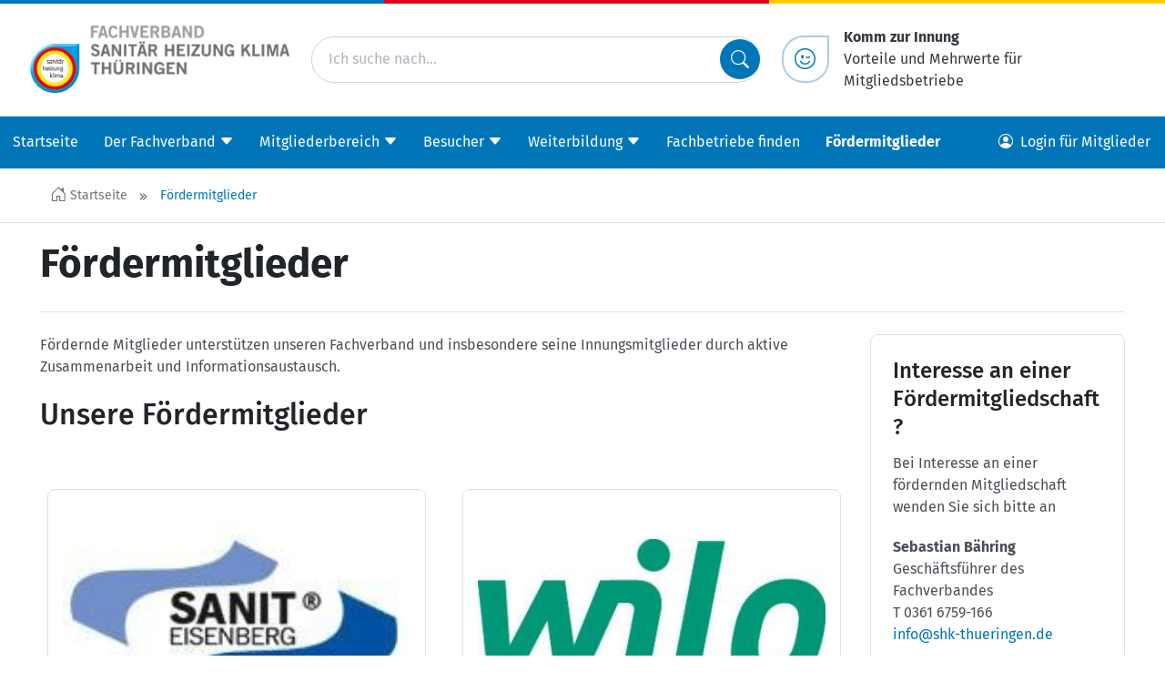

--- FILE ---
content_type: text/html; charset=utf-8
request_url: https://www.shk-thueringen.de/de/foerdermitglieder/
body_size: 20610
content:
<!doctype html>
<html lang="de"
      prefix="og: http://ogp.me/ns# fb: http://ogp.me/ns/fb#"
      class="no-js "
>
    <head>
        <script>document.documentElement.className = document.documentElement.className.replace(/\bno-js\b/,'js');</script>

        <meta charset="utf-8">
        <meta name="robots" content="index, follow">

        <!-- Canonical URL -->
        <link rel="canonical" href="https://www.shk-thueringen.de/de/foerdermitglieder/">

        <meta name="viewport" content="width=device-width, viewport-fit=cover, initial-scale=1">
        <meta name="mobile-web-app-capable" content="yes">
        <meta name="apple-mobile-web-app-capable" content="yes">
        <meta name="apple-mobile-web-app-status-bar-style" content="black-translucent">
        <meta name="apple-mobile-web-app-title" content="Fachverband SHK Thüringen">
        <meta name="application-name" content="FV SHK Thüringen">
        <!-- Tooltip (Desktop) -->
        <meta name="msapplication-tooltip" content="FV SHK Webseite öffnen">
        <!-- Start url when pinned (Desktop) -->
        <meta name="msapplication-starturl" content="./">
        <meta name="theme-color" content="#ffffff">

        <title>Fördermitglieder | Fachverband SHK Thüringen</title>
        <meta name="author" content="Fachverband SHK Thüringen">
        <meta name="description" property="og:description" content="">
        <meta name="keywords" content="">

        <!-- Facebook Open Graph Tags -->
        <meta property="og:site_name" content="Fachverband SHK Thüringen">
        <meta property="og:locale" content="de_DE">
        <meta property="og:title" content="Fördermitglieder">
        <meta property="og:url" content="https://www.shk-thueringen.de/de/foerdermitglieder/">
        <meta property="og:type" content="website">
        <meta property="og:image" content="https://www.shk-thueringen.de/static/bilder/logo-facebook.png">
        <meta property="og:image:width" content="1200">
        <meta property="og:image:height" content="630">

        <!-- Twitter Cards -->
        <meta name="twitter:card" content="summary">
        <meta name="twitter:title" content="Fördermitglieder">
        <meta name="twitter:description" content="">

        

        
    <!-- Preloads -->
    <link rel="preload"
          href='/static/fonts/fira-sans/FiraSans-Regular.979a13914c33.woff2'
          as="font"
          type="font/woff2"
          crossorigin>
    <link rel="preload"
          href='/static/fonts/fira-sans/FiraSans-Italic.6d9f3ebf6789.woff2'
          as="font"
          type="font/woff2"
          crossorigin>
    <link rel="preload"
          href='/static/fonts/fira-sans/FiraSans-Bold.a1ea7f348ffc.woff2'
          as="font"
          type="font/woff2"
          crossorigin>
    <link rel="preload"
          href='/static/fonts/fira-sans/FiraSans-Medium.0eff19a04ae3.woff2'
          as="font"
          type="font/woff2"
          crossorigin>
    <link rel="preload"
          href='/static/fonts/bootstrap-icons/bootstrap-icons.cc1e5eda776b.woff2'
          as="font"
          type="font/woff2"
          crossorigin>
    <link rel="preload" href="/static/js/bootstrap/bootstrap.bundle.min.0b33ed3f1044.js" as="script">


        


        <!-- Frontend editing stylesheets -->
        <link rel="stylesheet" href="/static/djangocms_admin_style_utils/css/djangocms-frontend-adjustments.min.c700daafec1e.css">

        <!-- djangocms_icon stylesheets -->
        <link rel="stylesheet" href="/static/djangocms_icon/css/djangocms-icon.36348959b3ed.css">

        
            <!-- django-cms related styles -->
            <link rel="stylesheet" media="screen" href="/static/css/cms-toolbar-fix/cms-toolbar-fix.min.1aebddd56402.css">
            <!-- Silicon UI theme styleheets -->
            <link rel="stylesheet" media="screen" href="/static/boxicons/css/boxicons.min.573a1f44be72.css">
            <link rel="stylesheet" media="screen" href="/static/nouislider/nouislider.min.9c515dc53577.css">
            <link rel="stylesheet" media="screen" href="/static/swiper/swiper-bundle.min.6408a7c2033e.css">
            
            
            
            
            <link rel="stylesheet" href="/static/css/theme.min.584816d23f9c.css">
            <!-- CSS variables based Bootstrap 5 enhancements -->
            <link rel="stylesheet" media="screen" href="/static/bootstrap-additions/bootstrap-additions.17b5ef1fa493.css" />
        

        

        


        

<!-- App-Icons -->
<link rel="icon" type="image/png" href="/static/bilder/icons/touch/touch-icon-192-precomposed.30dc95602901.png" sizes="192x192">
<link rel="icon" type="image/png" href="/static/bilder/icons/touch/apple-touch-icon-180-precomposed.png" sizes="180x180">

        

<!-- Favicons -->
<link rel="icon" type="image/png" href="/static/bilder/icons/favicon/favicon-32x32.8befb9b60c0b.png" sizes="32x32">
<link rel="icon" type="image/png" href="/static/bilder/icons/favicon/favicon-16x16.8f8551b80e45.png" sizes="16x16">


        

        

    </head>
    <body class="page-template--standard ">
        

        <!-- Page wrapper for sticky footer -->
        <!-- Wraps everything except footer to push footer to the bottom of the page if there is little content -->
        <div class="page-wrapper ">

            

    
    
    
    
    
    
    

    <header class="sticky-top sticky-top-lg-and-lower">
        <div class="page-header-top-decoration"></div>

        <div class="page-header d-flex d-print-none flex-column pt-3 pb-2 py-md-4 bg-white">
            <div class="container px-3 px-lg-0">
                <div class="row align-items-center">

                    

                    
                        <div class="col-8 col-md-5 col-lg-3">
                            <a href="/de/">
                                <img src="/static/bilder/logo/logo_shk_thu.022561b77977.png"
                                     alt="Fachverband SHK Thüringen"
                                     loading="eager"
                                     decoding="auto">
                            </a>
                        </div>
                    

                    

                    
                        <div class="col col-lg-7 col-xl-5 d-none d-lg-block">
                            <form method="get"
      action="/de/suche/"
      class="input-group input-group-lg d-flex justify-content-center align-items-center position-relative"
>
    <input type="search"
           class="form-control rounded-pill w-100"
           placeholder="Ich suche nach..."
           name="q"/>
    <button class="btn btn-icon bg-primary text-light rounded-circle position-absolute end-0"
            type="submit">
        <i class="bi bi-search"></i>
    </button>
</form>

                        </div>
                    

                    
                    

                    <div class="col-4 col-md-7 col-lg-2 d-xl-none text-end">
                        <button class="btn btn-light"
                                data-bs-toggle="offcanvas"
                                data-bs-target="#page-navbar"
                                aria-controls="page-navbar"
                                aria-expanded="false"
                                aria-label="Menü einblenden">
                          Menü
                        </button>
                    </div>

                    

                    
                        
                        
                            <div class="col col-xl-4 d-none d-xl-block">
                                <div class="d-flex flex-row align-items-center justify-content-end">
    <a class="btn btn-outline-primary btn-icon btn-lg rounded-circle-style px-4 me-3"
       type="button"
       href="/de/besucher/mitglied-werden/innungsvorteile/">
      <i class="bi bi-emoji-wink"></i>
    </a>
    <a class="p-0 m-0 link-dark"
       href="/de/besucher/mitglied-werden/innungsvorteile/">
      <strong>Komm zur Innung</strong><br/>
      Vorteile und Mehrwerte für Mitgliedsbetriebe
    </a>
</div>

                            </div>
                        
                    
                </div>
            </div>
        </div>
    </header>

    
    
    

    <nav class="page-nav navbar navbar-expand-xl d-none d-xl-block bg-primary sticky-top">
        <div class="container-xxl px-0">
            
                




<div id="page-nav-toplevel" class="w-100">
    

    <div class="d-flex align-items-start">
        <div class="flex-grow-1">
            

            <ul class="page-nav-level-1 navbar-nav mb-0 flex-wrap">
                

                
                    
                        
                            <li class="nav-item ">
                                <a href="/de/"
                                   
                                   class="nav-link "
                                   
                                >
                                    Startseite
                                </a>
                            </li>
                        
                    
                        
                            <li class="nav-item ">
                                <a href="/de/der-fachverband/"
                                   class="nav-link js-nav-collapse-toggle collapsed "
                                   data-bs-toggle="collapse"
                                   data-bs-target="#page-nav-2"
                                   aria-expanded="false"
                                   aria-controls="page-nav-2"
                                   
                                >
                                    <div class="d-flex align-items-center">
                                        <span>Der Fachverband</span>
                                        <i class="bi bi-caret-down-fill ms-1" aria-hidden="true"></i>
                                    </div>
                                </a>
                            </li>
                        
                    
                        
                            <li class="nav-item ">
                                <a href="/de/mitgliederbereich/"
                                   class="nav-link js-nav-collapse-toggle collapsed "
                                   data-bs-toggle="collapse"
                                   data-bs-target="#page-nav-3"
                                   aria-expanded="false"
                                   aria-controls="page-nav-3"
                                   
                                >
                                    <div class="d-flex align-items-center">
                                        <span>Mitgliederbereich</span>
                                        <i class="bi bi-caret-down-fill ms-1" aria-hidden="true"></i>
                                    </div>
                                </a>
                            </li>
                        
                    
                        
                            <li class="nav-item ">
                                <a href="/de/besucher/"
                                   class="nav-link js-nav-collapse-toggle collapsed "
                                   data-bs-toggle="collapse"
                                   data-bs-target="#page-nav-4"
                                   aria-expanded="false"
                                   aria-controls="page-nav-4"
                                   
                                >
                                    <div class="d-flex align-items-center">
                                        <span>Besucher</span>
                                        <i class="bi bi-caret-down-fill ms-1" aria-hidden="true"></i>
                                    </div>
                                </a>
                            </li>
                        
                    
                        
                            <li class="nav-item ">
                                <a href="/de/aus-und-weiterbildung/"
                                   class="nav-link js-nav-collapse-toggle collapsed "
                                   data-bs-toggle="collapse"
                                   data-bs-target="#page-nav-5"
                                   aria-expanded="false"
                                   aria-controls="page-nav-5"
                                   
                                >
                                    <div class="d-flex align-items-center">
                                        <span>Weiterbildung</span>
                                        <i class="bi bi-caret-down-fill ms-1" aria-hidden="true"></i>
                                    </div>
                                </a>
                            </li>
                        
                    
                        
                            <li class="nav-item ">
                                <a href="/de/fachbetriebe-finden/"
                                   
                                   class="nav-link "
                                   
                                >
                                    Fachbetriebe finden
                                </a>
                            </li>
                        
                    
                        
                            <li class="nav-item active">
                                <a href="/de/foerdermitglieder/"
                                   
                                   class="nav-link fw-bold"
                                   aria-current="page"
                                >
                                    Fördermitglieder
                                </a>
                            </li>
                        
                    
                

                
            </ul>
        </div>

        

        <div>
            
    

<ul class="nav">
    <li class="nav-item ">
        
            
                <a href="#modal-login"
                   class="nav-link"
                   data-bs-toggle="modal"
                   data-bs-target="#modal-login"
                >
                    <i class="bi bi-person-circle me-2"></i>
                    <span class="d-md-inline">Login für Mitglieder</span>
                </a>
            
        
    </li>
</ul>


        </div>
    </div>

    

    
        
            
        
            
                <div id="page-nav-2"
                     class="page-nav-collapse collapse"
                     data-bs-parent="#page-nav-toplevel"
                >
                    <div class="container pt-3">
    <div class="row row-cols-xl-5 row-cols-lg-4 row-cols-1">
        
            <div class="col px-0 mb-4 border-end border-white border-opacity-25">
                <ul class="navbar-nav flex-column">
                    <li class="nav-item nav-item-level-1  border-bottom border-white">
                        <a href="/de/der-fachverband/wir-ueber-uns/"
                           
                           class="nav-link "
                           
                        >
                            Wir über uns
                        </a>
                    </li>

                    
                        
                            <li class="nav-item nav-item-level-2 ">
                                <a href="/de/der-fachverband/wir-ueber-uns/vorstand/"
                                   
                                   class="nav-link "
                                >
                                    Vorstand
                                </a>
                            </li>
                        
                            <li class="nav-item nav-item-level-2 ">
                                <a href="/de/der-fachverband/wir-ueber-uns/geschaftsfuehrung/"
                                   
                                   class="nav-link "
                                >
                                    Geschäftsführung
                                </a>
                            </li>
                        
                            <li class="nav-item nav-item-level-2 ">
                                <a href="/de/der-fachverband/wir-ueber-uns/bilderlogos/"
                                   
                                   class="nav-link "
                                >
                                    Bilder/Logos
                                </a>
                            </li>
                        
                            <li class="nav-item nav-item-level-2 ">
                                <a href="/de/der-fachverband/wir-ueber-uns/25-jahre-fachverband/"
                                   
                                   class="nav-link "
                                >
                                    25 Jahre Fachverband
                                </a>
                            </li>
                        
                            <li class="nav-item nav-item-level-2 ">
                                <a href="/de/der-fachverband/wir-ueber-uns/kontakt/"
                                   
                                   class="nav-link "
                                >
                                    Kontakt
                                </a>
                            </li>
                        
                    
                </ul>
            </div>
        
            <div class="col px-0 mb-4 border-end border-white border-opacity-25">
                <ul class="navbar-nav flex-column">
                    <li class="nav-item nav-item-level-1  border-bottom border-white">
                        <a href="/de/der-fachverband/mitglieder/"
                           
                           class="nav-link "
                           
                        >
                            Mitglieder
                        </a>
                    </li>

                    
                        
                            <li class="nav-item nav-item-level-2 ">
                                <a href="/de/der-fachverband/mitglieder/satzungbeitrittbeitrag/"
                                   
                                   class="nav-link "
                                >
                                    Satzung/Beitritt/Beitrag
                                </a>
                            </li>
                        
                            <li class="nav-item nav-item-level-2 ">
                                <a href="/de/der-fachverband/mitglieder/shk-innungen/"
                                   
                                   class="nav-link "
                                >
                                    SHK-Innungen
                                </a>
                            </li>
                        
                            <li class="nav-item nav-item-level-2 ">
                                <a href="/de/der-fachverband/mitglieder/ol-innungen/"
                                   
                                   class="nav-link "
                                >
                                    OL-Innung
                                </a>
                            </li>
                        
                    
                </ul>
            </div>
        
            <div class="col px-0 mb-4 ">
                <ul class="navbar-nav flex-column">
                    <li class="nav-item nav-item-level-1  ">
                        <a href="/de/der-fachverband/buerogemeinschaft/"
                           
                           class="nav-link "
                           
                        >
                            Bürogemeinschaft
                        </a>
                    </li>

                    
                </ul>
            </div>
        
    </div>
</div>

                </div>
            
        
            
                <div id="page-nav-3"
                     class="page-nav-collapse collapse"
                     data-bs-parent="#page-nav-toplevel"
                >
                    <div class="container pt-3">
    <div class="row row-cols-xl-5 row-cols-lg-4 row-cols-1">
        
            <div class="col px-0 mb-4 border-end border-white border-opacity-25">
                <ul class="navbar-nav flex-column">
                    <li class="nav-item nav-item-level-1  border-bottom border-white">
                        <a href="/de/mitgliederbereich/fachinformationen-merkblatter/"
                           
                           class="nav-link "
                           
                        >
                            Fachinformationen &amp; Merkblätter
                        </a>
                    </li>

                    
                        
                            <li class="nav-item nav-item-level-2 ">
                                <a href="/de/mitgliederbereich/fachinformationen-merkblatter/bildung/"
                                   
                                   class="nav-link "
                                >
                                    Bildung
                                </a>
                            </li>
                        
                            <li class="nav-item nav-item-level-2 ">
                                <a href="/de/mitgliederbereich/fachinformationen-merkblatter/recht/"
                                   
                                   class="nav-link "
                                >
                                    Recht
                                </a>
                            </li>
                        
                            <li class="nav-item nav-item-level-2 ">
                                <a href="/de/mitgliederbereich/fachinformationen-merkblatter/technik/"
                                   
                                   class="nav-link "
                                >
                                    Technik
                                </a>
                            </li>
                        
                            <li class="nav-item nav-item-level-2 ">
                                <a href="/de/mitgliederbereich/fachinformationen-merkblatter/betriebswirtschaft/"
                                   
                                   class="nav-link "
                                >
                                    Betriebswirtschaft
                                </a>
                            </li>
                        
                    
                </ul>
            </div>
        
            <div class="col px-0 mb-4 border-end border-white border-opacity-25">
                <ul class="navbar-nav flex-column">
                    <li class="nav-item nav-item-level-1  border-bottom border-white">
                        <a href="/de/mitgliederbereich/mitgliederinformationen/"
                           
                           class="nav-link "
                           
                        >
                            Mitgliederinfo
                        </a>
                    </li>

                    
                        
                            <li class="nav-item nav-item-level-2 ">
                                <a href="/de/mitgliederbereich/mitgliederinformationen/zvshk-konjunkturberichte/"
                                   
                                   class="nav-link "
                                >
                                    ZVSHK Konjunkturberichte
                                </a>
                            </li>
                        
                            <li class="nav-item nav-item-level-2 ">
                                <a href="/de/mitgliederbereich/mitgliederinformationen/downloadbereich/"
                                   
                                   class="nav-link "
                                >
                                    Downloadbereich
                                </a>
                            </li>
                        
                            <li class="nav-item nav-item-level-2 ">
                                <a href="/de/mitgliederbereich/mitgliederinformationen/zeitzustarten/"
                                   
                                   class="nav-link "
                                >
                                    Kampagne Zeit zu Starten #echtSHK
                                </a>
                            </li>
                        
                    
                </ul>
            </div>
        
            <div class="col px-0 mb-4 border-end border-white border-opacity-25">
                <ul class="navbar-nav flex-column">
                    <li class="nav-item nav-item-level-1  ">
                        <a href="/de/mitgliederbereich/rahmenabkommen/"
                           
                           class="nav-link "
                           
                        >
                            Rahmenabkommen
                        </a>
                    </li>

                    
                </ul>
            </div>
        
            <div class="col px-0 mb-4 border-end border-white border-opacity-25">
                <ul class="navbar-nav flex-column">
                    <li class="nav-item nav-item-level-1  ">
                        <a href="/de/mitgliederbereich/tarifvertrage/"
                           
                           class="nav-link "
                           
                        >
                            Tarifverträge
                        </a>
                    </li>

                    
                </ul>
            </div>
        
            <div class="col px-0 mb-4 ">
                <ul class="navbar-nav flex-column">
                    <li class="nav-item nav-item-level-1  ">
                        <a href="/de/mitgliederbereich/passwortvergabe-fur-mitglieder/"
                           
                           class="nav-link "
                           
                        >
                            Passwortvergabe
                        </a>
                    </li>

                    
                </ul>
            </div>
        
    </div>
</div>

                </div>
            
        
            
                <div id="page-nav-4"
                     class="page-nav-collapse collapse"
                     data-bs-parent="#page-nav-toplevel"
                >
                    <div class="container pt-3">
    <div class="row row-cols-xl-5 row-cols-lg-4 row-cols-1">
        
            <div class="col px-0 mb-4 border-end border-white border-opacity-25">
                <ul class="navbar-nav flex-column">
                    <li class="nav-item nav-item-level-1  border-bottom border-white">
                        <a href="/de/besucher/mitglied-werden/"
                           
                           class="nav-link "
                           
                        >
                            Mitglied werden
                        </a>
                    </li>

                    
                        
                            <li class="nav-item nav-item-level-2 ">
                                <a href="/de/besucher/mitglied-werden/informationsflyer-fachverband/"
                                   
                                   class="nav-link "
                                >
                                    Informationsflyer
                                </a>
                            </li>
                        
                            <li class="nav-item nav-item-level-2 ">
                                <a href="/de/besucher/mitglied-werden/innungsvorteile/"
                                   
                                   class="nav-link "
                                >
                                    Innungsvorteile
                                </a>
                            </li>
                        
                            <li class="nav-item nav-item-level-2 ">
                                <a href="/de/besucher/mitglied-werden/serviceportal-shk/"
                                   
                                   class="nav-link "
                                >
                                    Serviceportal SHK
                                </a>
                            </li>
                        
                            <li class="nav-item nav-item-level-2 ">
                                <a href="/de/besucher/mitglied-werden/shk-uwg/"
                                   
                                   class="nav-link "
                                >
                                    SHK-ÜWG
                                </a>
                            </li>
                        
                    
                </ul>
            </div>
        
            <div class="col px-0 mb-4 border-end border-white border-opacity-25">
                <ul class="navbar-nav flex-column">
                    <li class="nav-item nav-item-level-1  border-bottom border-white">
                        <a href="/de/besucher/aktuelles/"
                           
                           class="nav-link "
                           
                        >
                            Aktuelles
                        </a>
                    </li>

                    
                        
                            <li class="nav-item nav-item-level-2 ">
                                <a href="/de/besucher/aktuelles/newsletter/"
                                   
                                   class="nav-link "
                                >
                                    Newsletter
                                </a>
                            </li>
                        
                    
                </ul>
            </div>
        
            <div class="col px-0 mb-4 border-end border-white border-opacity-25">
                <ul class="navbar-nav flex-column">
                    <li class="nav-item nav-item-level-1  border-bottom border-white">
                        <a href="/de/besucher/infos/"
                           
                           class="nav-link "
                           
                        >
                            Informationen
                        </a>
                    </li>

                    
                        
                            <li class="nav-item nav-item-level-2 ">
                                <a href="/de/besucher/infos/sachverstaendige/"
                                   
                                   class="nav-link "
                                >
                                    Sachverständige
                                </a>
                            </li>
                        
                            <li class="nav-item nav-item-level-2 ">
                                <a href="/de/besucher/infos/ifh-intherm/"
                                   
                                   class="nav-link "
                                >
                                    Messe IFH Intherm
                                </a>
                            </li>
                        
                            <li class="nav-item nav-item-level-2 ">
                                <a href="/de/besucher/infos/imagekampagne/"
                                   
                                   class="nav-link "
                                >
                                    Imagekampagne
                                </a>
                            </li>
                        
                            <li class="nav-item nav-item-level-2 ">
                                <a href="/de/besucher/infos/meistX/"
                                   
                                   class="nav-link "
                                >
                                    MeistX - Tipps von Handwerkern für Handwerker
                                </a>
                            </li>
                        
                    
                </ul>
            </div>
        
            <div class="col px-0 mb-4 ">
                <ul class="navbar-nav flex-column">
                    <li class="nav-item nav-item-level-1  ">
                        <a href="http://www.zvshk.de/zvshkonlineshop/"
                           
                           class="nav-link "
                           
                        >
                            Onlineshop
                        </a>
                    </li>

                    
                </ul>
            </div>
        
    </div>
</div>

                </div>
            
        
            
                <div id="page-nav-5"
                     class="page-nav-collapse collapse"
                     data-bs-parent="#page-nav-toplevel"
                >
                    <div class="container pt-3">
    <div class="row row-cols-xl-5 row-cols-lg-4 row-cols-1">
        
            <div class="col px-0 mb-4 border-end border-white border-opacity-25">
                <ul class="navbar-nav flex-column">
                    <li class="nav-item nav-item-level-1  ">
                        <a href="/de/aus-und-weiterbildung/alle-veranstaltungen/"
                           
                           class="nav-link "
                           
                        >
                            Alle Veranstaltungen
                        </a>
                    </li>

                    
                </ul>
            </div>
        
            <div class="col px-0 mb-4 ">
                <ul class="navbar-nav flex-column">
                    <li class="nav-item nav-item-level-1  ">
                        <a href="/de/aus-und-weiterbildung/weiterbildungsangebote/"
                           
                           class="nav-link "
                           
                        >
                            Weiterbildungsangebote
                        </a>
                    </li>

                    
                </ul>
            </div>
        
    </div>
</div>

                </div>
            
        
            
        
            
        
    
</div>



            
        </div>
    </nav>

    
    
    

    <div class="py-0">
        
            

<div id="page-navbar"
     class="offcanvas offcanvas-end"
>

    
    
    

    
    
        <div class="offcanvas-header border-bottom">
            <span class="offcanvas-title">
                <strong>
                    Menü
                </strong>
            </span>
            <button type="button"
                    class="btn-close"
                    data-bs-dismiss="offcanvas"
                    aria-label="Menü schließen">
            </button>
        </div>
    

    <div class="offcanvas-header d-flex border-bottom d-lg-none">
        <form method="get"
      action="/de/suche/"
      class="input-group input-group-lg d-flex justify-content-center align-items-center position-relative"
>
    <input type="search"
           class="form-control rounded-pill w-100"
           placeholder="Ich suche nach..."
           name="q"/>
    <button class="btn btn-icon bg-primary text-light rounded-circle position-absolute end-0"
            type="submit">
        <i class="bi bi-search"></i>
    </button>
</form>

    </div>


    
    
    

    
        <div class="offcanvas-body">
            
            
            
            
            
            <div class="navbar p-0 m-0 d-block">
                
    

<ul class="navbar-nav border-bottom">
    <li class="nav-item ">
        
            
                <a href="#modal-login"
                   class="nav-link"
                   data-bs-toggle="modal"
                   data-bs-target="#modal-login"
                >
                    <i class="bi bi-person-circle me-2"></i>
                    <span class="d-md-inline">Login für Mitglieder</span>
                </a>
            
        
    </li>
</ul>


    
                    <ul class="navbar-nav me-auto mb-0 d-flex flex-wrap">
                        

                            
                            
                            

                            
                                <li class="nav-item ">
                                    <a href="/de/"
                                       class="nav-link  "
                                       
                                       >
                                        Startseite
                                    </a>
                                    
                                </li>
                            
                                <li class="nav-item dropdown">
                                    <a href="/de/der-fachverband/"
                                       class="nav-link dropdown-toggle "
                                       data-bs-toggle="dropdown" data-bs-auto-close="outside" data-bs-display="static"
                                       >
                                        Der Fachverband
                                    </a>
                                    

                                        
                                        
                                        

                                        
                                            


    <ul class="dropdown-menu border-0  ">

        
        
        
        
        

        

        
            <li class="border-start dropdown" >
                <a href="/de/der-fachverband/wir-ueber-uns/"
                   class="dropdown-item dropdown-toggle "
                   data-bs-toggle="dropdown" data-bs-auto-close="outside" data-bs-display="static"
                   >
                    Wir über uns
                </a>
                

                    
                    
                    

                    
                        


    <ul class="dropdown-menu border-0 ms-3 ">

        
        
        
        
        

        
            <li class="border-start">
                <a href="/de/der-fachverband/wir-ueber-uns/"
                   class="dropdown-item ">
                    Übersicht
                </a>
            </li>
        

        
            <li class="border-start " >
                <a href="/de/der-fachverband/wir-ueber-uns/vorstand/"
                   class="dropdown-item  "
                   
                   >
                    Vorstand
                </a>
                
            </li>
        
            <li class="border-start " >
                <a href="/de/der-fachverband/wir-ueber-uns/geschaftsfuehrung/"
                   class="dropdown-item  "
                   
                   >
                    Geschäftsführung
                </a>
                
            </li>
        
            <li class="border-start " >
                <a href="/de/der-fachverband/wir-ueber-uns/bilderlogos/"
                   class="dropdown-item  "
                   
                   >
                    Bilder/Logos
                </a>
                
            </li>
        
            <li class="border-start " >
                <a href="/de/der-fachverband/wir-ueber-uns/25-jahre-fachverband/"
                   class="dropdown-item  "
                   
                   >
                    25 Jahre Fachverband
                </a>
                
            </li>
        
            <li class="border-start " >
                <a href="/de/der-fachverband/wir-ueber-uns/kontakt/"
                   class="dropdown-item  "
                   
                   >
                    Kontakt
                </a>
                
            </li>
        
    </ul>

                    
                
            </li>
        
            <li class="border-start dropdown" >
                <a href="/de/der-fachverband/mitglieder/"
                   class="dropdown-item dropdown-toggle "
                   data-bs-toggle="dropdown" data-bs-auto-close="outside" data-bs-display="static"
                   >
                    Mitglieder
                </a>
                

                    
                    
                    

                    
                        


    <ul class="dropdown-menu border-0 ms-3 ">

        
        
        
        
        

        
            <li class="border-start">
                <a href="/de/der-fachverband/mitglieder/"
                   class="dropdown-item ">
                    Übersicht
                </a>
            </li>
        

        
            <li class="border-start " >
                <a href="/de/der-fachverband/mitglieder/satzungbeitrittbeitrag/"
                   class="dropdown-item  "
                   
                   >
                    Satzung/Beitritt/Beitrag
                </a>
                
            </li>
        
            <li class="border-start dropdown" >
                <a href="/de/der-fachverband/mitglieder/shk-innungen/"
                   class="dropdown-item dropdown-toggle "
                   data-bs-toggle="dropdown" data-bs-auto-close="outside" data-bs-display="static"
                   >
                    SHK-Innungen
                </a>
                

                    
                    
                    

                    
                        


    <ul class="dropdown-menu border-0 ms-3 ">

        
        
        
        
        

        
            <li class="border-start">
                <a href="/de/der-fachverband/mitglieder/shk-innungen/"
                   class="dropdown-item ">
                    Übersicht
                </a>
            </li>
        

        
            <li class="border-start " >
                <a href="/de/der-fachverband/mitglieder/shk-innungen/shkl-innung-erfurt-ilmkreis/"
                   class="dropdown-item  "
                   
                   >
                    SHKL - Innung Erfurt / Ilmkreis
                </a>
                
            </li>
        
            <li class="border-start " >
                <a href="/de/der-fachverband/mitglieder/shk-innungen/shk-gera/"
                   class="dropdown-item  "
                   
                   >
                    SHK Gera
                </a>
                
            </li>
        
            <li class="border-start " >
                <a href="/de/der-fachverband/mitglieder/shk-innungen/shk-gotha/"
                   class="dropdown-item  "
                   
                   >
                    SHK Gotha
                </a>
                
            </li>
        
            <li class="border-start " >
                <a href="/de/der-fachverband/mitglieder/shk-innungen/shk-hildburghausen/"
                   class="dropdown-item  "
                   
                   >
                    SHK Hildburghausen
                </a>
                
            </li>
        
            <li class="border-start " >
                <a href="/de/der-fachverband/mitglieder/shk-innungen/shk-jenasaale-holzland-kreis/"
                   class="dropdown-item  "
                   
                   >
                    SHK Jena/Saale-Holzland-Kreis
                </a>
                
            </li>
        
            <li class="border-start " >
                <a href="/de/der-fachverband/mitglieder/shk-innungen/reussische-shk-greiz-schleiz/"
                   class="dropdown-item  "
                   
                   >
                    Reußische SHK Greiz-Schleiz
                </a>
                
            </li>
        
            <li class="border-start " >
                <a href="/de/der-fachverband/mitglieder/shk-innungen/shk-saalfeldrudolstadtpossneck/"
                   class="dropdown-item  "
                   
                   >
                    SHK Saalfeld/Rudolstadt/Pößneck
                </a>
                
            </li>
        
            <li class="border-start " >
                <a href="/de/der-fachverband/mitglieder/shk-innungen/shk-schmalkaldenmeiningen/"
                   class="dropdown-item  "
                   
                   >
                    SHK Schmalkalden-Meiningen / Suhl
                </a>
                
            </li>
        
            <li class="border-start " >
                <a href="/de/der-fachverband/mitglieder/shk-innungen/klempner-installateur-und-heizungsbau-innung-sondershausen-artern/"
                   class="dropdown-item  "
                   
                   >
                    Klempner-, Installateur- und Heizungsbau-Innung Sondershausen-Artern
                </a>
                
            </li>
        
            <li class="border-start " >
                <a href="/de/der-fachverband/mitglieder/shk-innungen/shk-weimarer-land/"
                   class="dropdown-item  "
                   
                   >
                    SHK Weimarer Land
                </a>
                
            </li>
        
            <li class="border-start " >
                <a href="/de/der-fachverband/mitglieder/shk-innungen/shk-nordhausen/"
                   class="dropdown-item  "
                   
                   >
                    SHK Nordhausen
                </a>
                
            </li>
        
            <li class="border-start " >
                <a href="/de/der-fachverband/mitglieder/shk-innungen/innung-sanitar-heizungstechnik-eisenach/"
                   class="dropdown-item  "
                   
                   >
                    Innung Sanitär- &amp; Heizungstechnik Eisenach
                </a>
                
            </li>
        
            <li class="border-start " >
                <a href="/de/der-fachverband/mitglieder/shk-innungen/shk-altenburger-land/"
                   class="dropdown-item  "
                   
                   >
                    SHK-Altenburger Land
                </a>
                
            </li>
        
            <li class="border-start " >
                <a href="/de/der-fachverband/mitglieder/shk-innungen/heizungs-und-luftungsbau-gas-und-wasserinstallation-und-klempner/"
                   class="dropdown-item  "
                   
                   >
                    Heizungs- und Lüftungsbau, Gas- und Wasserinstallation-, und Klempnerinnung Obereichsfeld
                </a>
                
            </li>
        
    </ul>

                    
                
            </li>
        
            <li class="border-start dropdown" >
                <a href="/de/der-fachverband/mitglieder/ol-innungen/"
                   class="dropdown-item dropdown-toggle "
                   data-bs-toggle="dropdown" data-bs-auto-close="outside" data-bs-display="static"
                   >
                    OL-Innung
                </a>
                

                    
                    
                    

                    
                        


    <ul class="dropdown-menu border-0 ms-3 ">

        
        
        
        
        

        
            <li class="border-start">
                <a href="/de/der-fachverband/mitglieder/ol-innungen/"
                   class="dropdown-item ">
                    Übersicht
                </a>
            </li>
        

        
            <li class="border-start " >
                <a href="/de/der-fachverband/mitglieder/ol-innungen/innung-ofen-u-luftheizungsbau-ostthuringen/"
                   class="dropdown-item  "
                   
                   >
                    Thüringer Ofen-u. Luftheizungsbauerinnung
                </a>
                
            </li>
        
    </ul>

                    
                
            </li>
        
    </ul>

                    
                
            </li>
        
            <li class="border-start " >
                <a href="/de/der-fachverband/buerogemeinschaft/"
                   class="dropdown-item  "
                   
                   >
                    Bürogemeinschaft
                </a>
                
            </li>
        
    </ul>

                                        
                                    
                                </li>
                            
                                <li class="nav-item dropdown">
                                    <a href="/de/mitgliederbereich/"
                                       class="nav-link dropdown-toggle "
                                       data-bs-toggle="dropdown" data-bs-auto-close="outside" data-bs-display="static"
                                       >
                                        Mitgliederbereich
                                    </a>
                                    

                                        
                                        
                                        

                                        
                                            


    <ul class="dropdown-menu border-0  ">

        
        
        
        
        

        

        
            <li class="border-start dropdown" >
                <a href="/de/mitgliederbereich/fachinformationen-merkblatter/"
                   class="dropdown-item dropdown-toggle "
                   data-bs-toggle="dropdown" data-bs-auto-close="outside" data-bs-display="static"
                   >
                    Fachinformationen &amp; Merkblätter
                </a>
                

                    
                    
                    

                    
                        


    <ul class="dropdown-menu border-0 ms-3 ">

        
        
        
        
        

        
            <li class="border-start">
                <a href="/de/mitgliederbereich/fachinformationen-merkblatter/"
                   class="dropdown-item ">
                    Übersicht
                </a>
            </li>
        

        
            <li class="border-start " >
                <a href="/de/mitgliederbereich/fachinformationen-merkblatter/bildung/"
                   class="dropdown-item  "
                   
                   >
                    Bildung
                </a>
                
            </li>
        
            <li class="border-start dropdown" >
                <a href="/de/mitgliederbereich/fachinformationen-merkblatter/recht/"
                   class="dropdown-item dropdown-toggle "
                   data-bs-toggle="dropdown" data-bs-auto-close="outside" data-bs-display="static"
                   >
                    Recht
                </a>
                

                    
                    
                    

                    
                        


    <ul class="dropdown-menu border-0 ms-3 ">

        
        
        
        
        

        
            <li class="border-start">
                <a href="/de/mitgliederbereich/fachinformationen-merkblatter/recht/"
                   class="dropdown-item ">
                    Übersicht
                </a>
            </li>
        

        
            <li class="border-start " >
                <a href="/de/mitgliederbereich/fachinformationen-merkblatter/recht/allgemein/"
                   class="dropdown-item  "
                   
                   >
                    Allgemein
                </a>
                
            </li>
        
            <li class="border-start " >
                <a href="/de/mitgliederbereich/fachinformationen-merkblatter/recht/arbeitsrecht/"
                   class="dropdown-item  "
                   
                   >
                    Arbeitsrecht
                </a>
                
            </li>
        
    </ul>

                    
                
            </li>
        
            <li class="border-start " >
                <a href="/de/mitgliederbereich/fachinformationen-merkblatter/technik/"
                   class="dropdown-item  "
                   
                   >
                    Technik
                </a>
                
            </li>
        
            <li class="border-start dropdown" >
                <a href="/de/mitgliederbereich/fachinformationen-merkblatter/betriebswirtschaft/"
                   class="dropdown-item dropdown-toggle "
                   data-bs-toggle="dropdown" data-bs-auto-close="outside" data-bs-display="static"
                   >
                    Betriebswirtschaft
                </a>
                

                    
                    
                    

                    
                        


    <ul class="dropdown-menu border-0 ms-3 ">

        
        
        
        
        

        
            <li class="border-start">
                <a href="/de/mitgliederbereich/fachinformationen-merkblatter/betriebswirtschaft/"
                   class="dropdown-item ">
                    Übersicht
                </a>
            </li>
        

        
            <li class="border-start " >
                <a href="/de/mitgliederbereich/fachinformationen-merkblatter/betriebswirtschaft/allgemein/"
                   class="dropdown-item  "
                   
                   >
                    Allgemein
                </a>
                
            </li>
        
    </ul>

                    
                
            </li>
        
    </ul>

                    
                
            </li>
        
            <li class="border-start dropdown" >
                <a href="/de/mitgliederbereich/mitgliederinformationen/"
                   class="dropdown-item dropdown-toggle "
                   data-bs-toggle="dropdown" data-bs-auto-close="outside" data-bs-display="static"
                   >
                    Mitgliederinfo
                </a>
                

                    
                    
                    

                    
                        


    <ul class="dropdown-menu border-0 ms-3 ">

        
        
        
        
        

        
            <li class="border-start">
                <a href="/de/mitgliederbereich/mitgliederinformationen/"
                   class="dropdown-item ">
                    Übersicht
                </a>
            </li>
        

        
            <li class="border-start " >
                <a href="/de/mitgliederbereich/mitgliederinformationen/zvshk-konjunkturberichte/"
                   class="dropdown-item  "
                   
                   >
                    ZVSHK Konjunkturberichte
                </a>
                
            </li>
        
            <li class="border-start " >
                <a href="/de/mitgliederbereich/mitgliederinformationen/downloadbereich/"
                   class="dropdown-item  "
                   
                   >
                    Downloadbereich
                </a>
                
            </li>
        
            <li class="border-start " >
                <a href="/de/mitgliederbereich/mitgliederinformationen/zeitzustarten/"
                   class="dropdown-item  "
                   
                   >
                    Kampagne Zeit zu Starten #echtSHK
                </a>
                
            </li>
        
    </ul>

                    
                
            </li>
        
            <li class="border-start " >
                <a href="/de/mitgliederbereich/rahmenabkommen/"
                   class="dropdown-item  "
                   
                   >
                    Rahmenabkommen
                </a>
                
            </li>
        
            <li class="border-start " >
                <a href="/de/mitgliederbereich/tarifvertrage/"
                   class="dropdown-item  "
                   
                   >
                    Tarifverträge
                </a>
                
            </li>
        
            <li class="border-start " >
                <a href="/de/mitgliederbereich/passwortvergabe-fur-mitglieder/"
                   class="dropdown-item  "
                   
                   >
                    Passwortvergabe
                </a>
                
            </li>
        
    </ul>

                                        
                                    
                                </li>
                            
                                <li class="nav-item dropdown">
                                    <a href="/de/besucher/"
                                       class="nav-link dropdown-toggle "
                                       data-bs-toggle="dropdown" data-bs-auto-close="outside" data-bs-display="static"
                                       >
                                        Besucher
                                    </a>
                                    

                                        
                                        
                                        

                                        
                                            


    <ul class="dropdown-menu border-0  ">

        
        
        
        
        

        

        
            <li class="border-start dropdown" >
                <a href="/de/besucher/mitglied-werden/"
                   class="dropdown-item dropdown-toggle "
                   data-bs-toggle="dropdown" data-bs-auto-close="outside" data-bs-display="static"
                   >
                    Mitglied werden
                </a>
                

                    
                    
                    

                    
                        


    <ul class="dropdown-menu border-0 ms-3 ">

        
        
        
        
        

        
            <li class="border-start">
                <a href="/de/besucher/mitglied-werden/"
                   class="dropdown-item ">
                    Übersicht
                </a>
            </li>
        

        
            <li class="border-start " >
                <a href="/de/besucher/mitglied-werden/informationsflyer-fachverband/"
                   class="dropdown-item  "
                   
                   >
                    Informationsflyer
                </a>
                
            </li>
        
            <li class="border-start " >
                <a href="/de/besucher/mitglied-werden/innungsvorteile/"
                   class="dropdown-item  "
                   
                   >
                    Innungsvorteile
                </a>
                
            </li>
        
            <li class="border-start " >
                <a href="/de/besucher/mitglied-werden/serviceportal-shk/"
                   class="dropdown-item  "
                   
                   >
                    Serviceportal SHK
                </a>
                
            </li>
        
            <li class="border-start " >
                <a href="/de/besucher/mitglied-werden/shk-uwg/"
                   class="dropdown-item  "
                   
                   >
                    SHK-ÜWG
                </a>
                
            </li>
        
    </ul>

                    
                
            </li>
        
            <li class="border-start dropdown" >
                <a href="/de/besucher/aktuelles/"
                   class="dropdown-item dropdown-toggle "
                   data-bs-toggle="dropdown" data-bs-auto-close="outside" data-bs-display="static"
                   >
                    Aktuelles
                </a>
                

                    
                    
                    

                    
                        


    <ul class="dropdown-menu border-0 ms-3 ">

        
        
        
        
        

        
            <li class="border-start">
                <a href="/de/besucher/aktuelles/"
                   class="dropdown-item ">
                    Übersicht
                </a>
            </li>
        

        
            <li class="border-start " >
                <a href="/de/besucher/aktuelles/newsletter/"
                   class="dropdown-item  "
                   
                   >
                    Newsletter
                </a>
                
            </li>
        
    </ul>

                    
                
            </li>
        
            <li class="border-start dropdown" >
                <a href="/de/besucher/infos/"
                   class="dropdown-item dropdown-toggle "
                   data-bs-toggle="dropdown" data-bs-auto-close="outside" data-bs-display="static"
                   >
                    Informationen
                </a>
                

                    
                    
                    

                    
                        


    <ul class="dropdown-menu border-0 ms-3 ">

        
        
        
        
        

        
            <li class="border-start">
                <a href="/de/besucher/infos/"
                   class="dropdown-item ">
                    Übersicht
                </a>
            </li>
        

        
            <li class="border-start " >
                <a href="/de/besucher/infos/sachverstaendige/"
                   class="dropdown-item  "
                   
                   >
                    Sachverständige
                </a>
                
            </li>
        
            <li class="border-start " >
                <a href="/de/besucher/infos/ifh-intherm/"
                   class="dropdown-item  "
                   
                   >
                    Messe IFH Intherm
                </a>
                
            </li>
        
            <li class="border-start " >
                <a href="/de/besucher/infos/imagekampagne/"
                   class="dropdown-item  "
                   
                   >
                    Imagekampagne
                </a>
                
            </li>
        
            <li class="border-start " >
                <a href="/de/besucher/infos/meistX/"
                   class="dropdown-item  "
                   
                   >
                    MeistX - Tipps von Handwerkern für Handwerker
                </a>
                
            </li>
        
    </ul>

                    
                
            </li>
        
            <li class="border-start " >
                <a href="http://www.zvshk.de/zvshkonlineshop/"
                   class="dropdown-item  "
                   
                   >
                    Onlineshop
                </a>
                
            </li>
        
    </ul>

                                        
                                    
                                </li>
                            
                                <li class="nav-item dropdown">
                                    <a href="/de/aus-und-weiterbildung/"
                                       class="nav-link dropdown-toggle "
                                       data-bs-toggle="dropdown" data-bs-auto-close="outside" data-bs-display="static"
                                       >
                                        Weiterbildung
                                    </a>
                                    

                                        
                                        
                                        

                                        
                                            


    <ul class="dropdown-menu border-0  ">

        
        
        
        
        

        

        
            <li class="border-start " >
                <a href="/de/aus-und-weiterbildung/alle-veranstaltungen/"
                   class="dropdown-item  "
                   
                   >
                    Alle Veranstaltungen
                </a>
                
            </li>
        
            <li class="border-start " >
                <a href="/de/aus-und-weiterbildung/weiterbildungsangebote/"
                   class="dropdown-item  "
                   
                   >
                    Weiterbildungsangebote
                </a>
                
            </li>
        
    </ul>

                                        
                                    
                                </li>
                            
                                <li class="nav-item ">
                                    <a href="/de/fachbetriebe-finden/"
                                       class="nav-link  "
                                       
                                       >
                                        Fachbetriebe finden
                                    </a>
                                    
                                </li>
                            
                                <li class="nav-item ">
                                    <a href="/de/foerdermitglieder/"
                                       class="nav-link  fw-bold "
                                       
                                       aria-current="page">
                                        Fördermitglieder
                                    </a>
                                    
                                </li>
                            
                        
                    </ul>
                

            </div>
        </div>
    

    
    
    

    
    
    
        <div class="offcanvas-header d-flex border-top">
            <div class="d-flex flex-row align-items-center justify-content-end">
    <a class="btn btn-outline-primary btn-icon btn-lg rounded-circle-style px-4 me-3"
       type="button"
       href="/de/besucher/mitglied-werden/innungsvorteile/">
      <i class="bi bi-emoji-wink"></i>
    </a>
    <a class="p-0 m-0 link-dark"
       href="/de/besucher/mitglied-werden/innungsvorteile/">
      <strong>Komm zur Innung</strong><br/>
      Vorteile und Mehrwerte für Mitgliedsbetriebe
    </a>
</div>

        </div>
    

</div>



        
    </div>



            

                <!-- Teaser -->
                

    
    
    

    

<div id="page-teaser"
     class="page-teaser bg-primary-10">

    
    
    

    
</div>



                <!-- Breadcrumb -->
                
                    <div class="page-breadcrumb container-fluid border-bottom " >
                        <nav class="container py-3 d-print-none"
                             aria-label="Breadcrumb-Navigation, die aktuellen Klickpfad anzeigt"
                        >
                            <ol itemscope
                                itemtype="https://schema.org/BreadcrumbList"
                                class="breadcrumb mb-0"
                            >
                                
    
        <li itemprop="itemListElement"
            itemscope
            itemtype="https://schema.org/ListItem"
            class="breadcrumb-item ">
            <a itemprop="item"
               href="/de/"
               class="text-decoration-none "
               
            >
                <i class="bi bi-house-door fs-lg me-1" aria-hidden="true"></i> Startseite
            </a>
        </li>
    

    
        <li itemprop="itemListElement"
            itemscope
            itemtype="https://schema.org/ListItem"
            class="breadcrumb-item active">
            <a itemprop="item"
               href="/de/foerdermitglieder/"
               class="text-decoration-none breadcrumb-item active"
               aria-current="page"
            >
                 Fördermitglieder
            </a>
        </li>
    


                            </ol>
                        </nav>
                    </div>
                

            

            

            <!-- Main content -->
            
                <main class="page-main container py-3"
                      id="page-main"
                >
                    
    

<h1 class="border-bottom pb-4 mb-4">
    
        Fördermitglieder
    
</h1>

    <div class="row">

        

        

            
            
            

            <div class="col-12 col-md-9"
                 id="page-content"
                 role="main">

                












                

                    
                    
                    

                    

<div class="cms-text ">
    <p>Fördernde Mitglieder unterstützen unseren Fachverband und insbesondere seine Innungsmitglieder durch aktive Zusammenarbeit und Informationsaustausch.</p>
</div>




    <div class="cms_firmenverzeichnis_firmen panel-collection-container"
         id="cms_firmenverzeichnis_firmen_45011">
        
            <h2 class="section-heading">
                Unsere Fördermitglieder
            </h2>
            
                <div class="row">
                    
                        <div class="col-12 col-sm-6 my-3">
                            
                            <article class="card h-100 border-2 mx-2 py-3">
                                
                                    
                                        
                                            <a href="/de/fachbetriebe-finden/firma/1856/sanitartechnik-eisenberg-gmbh/"
                                               class="h-100 d-flex justify-content-center align-items-center p-3">
                                                <img src="/media/cache/4a/ac/4aaccbd99716a5c64534efc80275bc74.jpg" alt="Sanitärtechnik Eisenberg GmbH"
                                                     class="card-img-top"/>
                                            </a>
                                        
                                    
                                
                                <div class="card-body pb-4 px-0">
                                    <ul class="list-group list-group-flush px-0">
                                        <li class="list-group-item">
                                            
                                                <a href="/de/fachbetriebe-finden/firma/1856/sanitartechnik-eisenberg-gmbh/">
                                                    Sanitärtechnik Eisenberg GmbH
                                                </a>
                                            
                                        </li>
                                        <li class="list-group-item">
                                            
                                            
                                                Gewerbegebiet In den Wiesen<br/>07607 Eisenberg
                                            
                                        </li>
                                        
                                            <li class="list-group-item">
                                                <a class="btn btn-link" href="http://www.sanit.de"
                                                   target="_blank">www.sanit.de</a>
                                            </li>
                                        
                                    </ul>
                                </div>
                            </article>
                        </div>
                    
                        <div class="col-12 col-sm-6 my-3">
                            
                            <article class="card h-100 border-2 mx-2 py-3">
                                
                                    
                                        
                                            <a href="http://www.wilo.com" target="_blank"
                                               class="h-100 d-flex justify-content-center align-items-center p-3">
                                                <img src="/media/cache/1f/94/1f94b405a844c9e33038a72b736272dc.jpg" alt="WILO SE"
                                                     class="card-img-top"/>
                                            </a>
                                        
                                    
                                
                                <div class="card-body pb-4 px-0">
                                    <ul class="list-group list-group-flush px-0">
                                        <li class="list-group-item">
                                            
                                                <a href="http://www.wilo.com" target="_blank">
                                                    WILO SE
                                                </a>
                                            
                                        </li>
                                        <li class="list-group-item">
                                            
                                            
                                                Wilopark 1<br/>44263 Dortmund
                                            
                                        </li>
                                        
                                            <li class="list-group-item">
                                                <a class="btn btn-link" href="http://www.wilo.com"
                                                   target="_blank">www.wilo.com</a>
                                            </li>
                                        
                                    </ul>
                                </div>
                            </article>
                        </div>
                    
                        <div class="col-12 col-sm-6 my-3">
                            
                            <article class="card h-100 border-2 mx-2 py-3">
                                
                                    
                                        
                                            <a href="https://www.richter-frenzel.de/" target="_blank"
                                               class="h-100 d-flex justify-content-center align-items-center p-3">
                                                <img src="/media/cache/0a/7b/0a7b5a086c370167d0ee0cb8cb00dc13.jpg" alt="Richter + Frenzel GmbH &amp; Co. KG"
                                                     class="card-img-top"/>
                                            </a>
                                        
                                    
                                
                                <div class="card-body pb-4 px-0">
                                    <ul class="list-group list-group-flush px-0">
                                        <li class="list-group-item">
                                            
                                                <a href="https://www.richter-frenzel.de/" target="_blank">
                                                    Richter + Frenzel GmbH &amp; Co. KG
                                                </a>
                                            
                                        </li>
                                        <li class="list-group-item">
                                            
                                            
                                                Fichtenweg 2<br/>99198 Erfurt-Kerspleben
                                            
                                        </li>
                                        
                                            <li class="list-group-item">
                                                <a class="btn btn-link" href="https://www.richter-frenzel.de/"
                                                   target="_blank">www.richter-frenzel.de</a>
                                            </li>
                                        
                                    </ul>
                                </div>
                            </article>
                        </div>
                    
                        <div class="col-12 col-sm-6 my-3">
                            
                            <article class="card h-100 border-2 mx-2 py-3">
                                
                                    
                                        
                                            <a href="https://www.cws.com/de-DE/arbeitskleidung" target="_blank"
                                               class="h-100 d-flex justify-content-center align-items-center p-3">
                                                <img src="/media/cache/98/f2/98f2ded59619db1071d2fca417d61ec3.jpg" alt="CWS Workwear Deutschland GmbH &amp; Co. KG"
                                                     class="card-img-top"/>
                                            </a>
                                        
                                    
                                
                                <div class="card-body pb-4 px-0">
                                    <ul class="list-group list-group-flush px-0">
                                        <li class="list-group-item">
                                            
                                                <a href="https://www.cws.com/de-DE/arbeitskleidung" target="_blank">
                                                    CWS Workwear Deutschland GmbH &amp; Co. KG
                                                </a>
                                            
                                        </li>
                                        <li class="list-group-item">
                                            
                                            
                                                Dreieich Plaza 1 a<br/>63303 Dreieich
                                            
                                        </li>
                                        
                                            <li class="list-group-item">
                                                <a class="btn btn-link" href="https://www.cws.com/de-DE/arbeitskleidung"
                                                   target="_blank">www.cws.com</a>
                                            </li>
                                        
                                    </ul>
                                </div>
                            </article>
                        </div>
                    
                        <div class="col-12 col-sm-6 my-3">
                            
                            <article class="card h-100 border-2 mx-2 py-3">
                                
                                    
                                        
                                            <a href="http://www.geberit.de" target="_blank"
                                               class="h-100 d-flex justify-content-center align-items-center p-3">
                                                <img src="/media/cache/25/b2/25b2c15798c7a4e5bdbc68ba393a6a4c.png" alt="Geberit Vertriebs GmbH"
                                                     class="card-img-top"/>
                                            </a>
                                        
                                    
                                
                                <div class="card-body pb-4 px-0">
                                    <ul class="list-group list-group-flush px-0">
                                        <li class="list-group-item">
                                            
                                                <a href="http://www.geberit.de" target="_blank">
                                                    Geberit Vertriebs GmbH
                                                </a>
                                            
                                        </li>
                                        <li class="list-group-item">
                                            
                                            
                                                Theuerbachstraße 1<br/>88630 Pfullendorf
                                            
                                        </li>
                                        
                                            <li class="list-group-item">
                                                <a class="btn btn-link" href="http://www.geberit.de"
                                                   target="_blank">www.geberit.de</a>
                                            </li>
                                        
                                    </ul>
                                </div>
                            </article>
                        </div>
                    
                        <div class="col-12 col-sm-6 my-3">
                            
                            <article class="card h-100 border-2 mx-2 py-3">
                                
                                    
                                        
                                            <a href="https://www.stiebel-eltron.de/de/home.html" target="_blank"
                                               class="h-100 d-flex justify-content-center align-items-center p-3">
                                                <img src="/media/cache/26/e7/26e7491e7891028f122a143dd4f88db5.jpg" alt="STIEBEL ELTRON DEUTSCHLAND VERTRIEBS GMBH Vertriebszentrum Süd-Ost"
                                                     class="card-img-top"/>
                                            </a>
                                        
                                    
                                
                                <div class="card-body pb-4 px-0">
                                    <ul class="list-group list-group-flush px-0">
                                        <li class="list-group-item">
                                            
                                                <a href="https://www.stiebel-eltron.de/de/home.html" target="_blank">
                                                    STIEBEL ELTRON DEUTSCHLAND VERTRIEBS GMBH Vertriebszentrum Süd-Ost
                                                </a>
                                            
                                        </li>
                                        <li class="list-group-item">
                                            
                                            
                                                Gutenstetter Str. 10<br/>90449 Nürnberg
                                            
                                        </li>
                                        
                                            <li class="list-group-item">
                                                <a class="btn btn-link" href="https://www.stiebel-eltron.de/de/home.html"
                                                   target="_blank">www.stiebel-eltron.de</a>
                                            </li>
                                        
                                    </ul>
                                </div>
                            </article>
                        </div>
                    
                        <div class="col-12 col-sm-6 my-3">
                            
                            <article class="card h-100 border-2 mx-2 py-3">
                                
                                    
                                        
                                            <a href="https://www.rehau.com/de-de" target="_blank"
                                               class="h-100 d-flex justify-content-center align-items-center p-3">
                                                <img src="/media/cache/77/9b/779b77fbc601857d8e74b194d353dd4c.jpg" alt="REHAU Industries SE &amp; Co. KG Gewerbegebiet Gerichshain Nordwest"
                                                     class="card-img-top"/>
                                            </a>
                                        
                                    
                                
                                <div class="card-body pb-4 px-0">
                                    <ul class="list-group list-group-flush px-0">
                                        <li class="list-group-item">
                                            
                                                <a href="https://www.rehau.com/de-de" target="_blank">
                                                    REHAU Industries SE &amp; Co. KG Gewerbegebiet Gerichshain Nordwest
                                                </a>
                                            
                                        </li>
                                        <li class="list-group-item">
                                            
                                            
                                                Ringstraße 4<br/>04827 Machern
                                            
                                        </li>
                                        
                                            <li class="list-group-item">
                                                <a class="btn btn-link" href="https://www.rehau.com/de-de"
                                                   target="_blank">www.rehau.com</a>
                                            </li>
                                        
                                    </ul>
                                </div>
                            </article>
                        </div>
                    
                        <div class="col-12 col-sm-6 my-3">
                            
                            <article class="card h-100 border-2 mx-2 py-3">
                                
                                    
                                        
                                            <a href="http://www.oventrop.de" target="_blank"
                                               class="h-100 d-flex justify-content-center align-items-center p-3">
                                                <img src="/media/cache/e2/cc/e2cc8c69d6a57575ef90bf714aa27c50.jpg" alt="Oventrop GmbH &amp; Co. KG"
                                                     class="card-img-top"/>
                                            </a>
                                        
                                    
                                
                                <div class="card-body pb-4 px-0">
                                    <ul class="list-group list-group-flush px-0">
                                        <li class="list-group-item">
                                            
                                                <a href="http://www.oventrop.de" target="_blank">
                                                    Oventrop GmbH &amp; Co. KG
                                                </a>
                                            
                                        </li>
                                        <li class="list-group-item">
                                            
                                            
                                                Paul-Oventrop-Straße 1<br/>59939 Olsberg
                                            
                                        </li>
                                        
                                            <li class="list-group-item">
                                                <a class="btn btn-link" href="http://www.oventrop.de"
                                                   target="_blank">www.oventrop.de</a>
                                            </li>
                                        
                                    </ul>
                                </div>
                            </article>
                        </div>
                    
                        <div class="col-12 col-sm-6 my-3">
                            
                            <article class="card h-100 border-2 mx-2 py-3">
                                
                                    
                                        
                                            <a href="https://www.roth-werke.de/de/" target="_blank"
                                               class="h-100 d-flex justify-content-center align-items-center p-3">
                                                <img src="/media/cache/83/66/83664f648435016de5f390cf22924dd8.jpg" alt="Roth Werke Buchenau"
                                                     class="card-img-top"/>
                                            </a>
                                        
                                    
                                
                                <div class="card-body pb-4 px-0">
                                    <ul class="list-group list-group-flush px-0">
                                        <li class="list-group-item">
                                            
                                                <a href="https://www.roth-werke.de/de/" target="_blank">
                                                    Roth Werke Buchenau
                                                </a>
                                            
                                        </li>
                                        <li class="list-group-item">
                                            Postfach 35230<br/>
                                            
                                                Am Seerain<br/>35232 Dautphetal
                                            
                                        </li>
                                        
                                            <li class="list-group-item">
                                                <a class="btn btn-link" href="https://www.roth-werke.de/de/"
                                                   target="_blank">www.roth-werke.de</a>
                                            </li>
                                        
                                    </ul>
                                </div>
                            </article>
                        </div>
                    
                        <div class="col-12 col-sm-6 my-3">
                            
                            <article class="card h-100 border-2 mx-2 py-3">
                                
                                    
                                        
                                            <a href="http://www.maurer-assekuranz.de/de/" target="_blank"
                                               class="h-100 d-flex justify-content-center align-items-center p-3">
                                                <img src="/media/cache/29/bc/29bc1e707f63d65cf1e8b141100f1238.png" alt="OTTO MAURER Assekuranzmakler GmbH"
                                                     class="card-img-top"/>
                                            </a>
                                        
                                    
                                
                                <div class="card-body pb-4 px-0">
                                    <ul class="list-group list-group-flush px-0">
                                        <li class="list-group-item">
                                            
                                                <a href="http://www.maurer-assekuranz.de/de/" target="_blank">
                                                    OTTO MAURER Assekuranzmakler GmbH
                                                </a>
                                            
                                        </li>
                                        <li class="list-group-item">
                                            
                                            
                                                Am Borsigturm 15<br/>13507 Berlin
                                            
                                        </li>
                                        
                                            <li class="list-group-item">
                                                <a class="btn btn-link" href="http://www.maurer-assekuranz.de/de/"
                                                   target="_blank">www.maurer-assekuranz.de</a>
                                            </li>
                                        
                                    </ul>
                                </div>
                            </article>
                        </div>
                    
                        <div class="col-12 col-sm-6 my-3">
                            
                            <article class="card h-100 border-2 mx-2 py-3">
                                
                                    
                                        
                                            <a href="http://www.weishaupt.de" target="_blank"
                                               class="h-100 d-flex justify-content-center align-items-center p-3">
                                                <img src="/media/cache/8f/ce/8fce498ddf58efe33910257d7f8aaeb8.jpg" alt="Max Weishaupt GmbH Niederlassung Erfurt"
                                                     class="card-img-top"/>
                                            </a>
                                        
                                    
                                
                                <div class="card-body pb-4 px-0">
                                    <ul class="list-group list-group-flush px-0">
                                        <li class="list-group-item">
                                            
                                                <a href="http://www.weishaupt.de" target="_blank">
                                                    Max Weishaupt GmbH Niederlassung Erfurt
                                                </a>
                                            
                                        </li>
                                        <li class="list-group-item">
                                            
                                            
                                                Am Hochheimer See 8<br/>99192 Neudietendorf-Kornhochheim
                                            
                                        </li>
                                        
                                            <li class="list-group-item">
                                                <a class="btn btn-link" href="http://www.weishaupt.de"
                                                   target="_blank">www.weishaupt.de</a>
                                            </li>
                                        
                                    </ul>
                                </div>
                            </article>
                        </div>
                    
                        <div class="col-12 col-sm-6 my-3">
                            
                            <article class="card h-100 border-2 mx-2 py-3">
                                
                                    
                                        
                                            <a href="http://www.linss.de" target="_blank"
                                               class="h-100 d-flex justify-content-center align-items-center p-3">
                                                <img src="/media/cache/78/bf/78bf6cfa3e463f7b417d70424eaa5c56.jpg" alt="LINSS Malsfeld GmbH"
                                                     class="card-img-top"/>
                                            </a>
                                        
                                    
                                
                                <div class="card-body pb-4 px-0">
                                    <ul class="list-group list-group-flush px-0">
                                        <li class="list-group-item">
                                            
                                                <a href="http://www.linss.de" target="_blank">
                                                    LINSS Malsfeld GmbH
                                                </a>
                                            
                                        </li>
                                        <li class="list-group-item">
                                            
                                            
                                                Brauereistr. 2<br/>34323 Malsfeld
                                            
                                        </li>
                                        
                                            <li class="list-group-item">
                                                <a class="btn btn-link" href="http://www.linss.de"
                                                   target="_blank">www.linss.de</a>
                                            </li>
                                        
                                    </ul>
                                </div>
                            </article>
                        </div>
                    
                        <div class="col-12 col-sm-6 my-3">
                            
                            <article class="card h-100 border-2 mx-2 py-3">
                                
                                    
                                        
                                            <a href="http://www.sparkassenversicherung.de" target="_blank"
                                               class="h-100 d-flex justify-content-center align-items-center p-3">
                                                <img src="/media/cache/fa/73/fa73f0d76cc588f296a2a4637f51104b.jpg" alt="SV SparkassenVersicherung Gebäudeversicherung AG"
                                                     class="card-img-top"/>
                                            </a>
                                        
                                    
                                
                                <div class="card-body pb-4 px-0">
                                    <ul class="list-group list-group-flush px-0">
                                        <li class="list-group-item">
                                            
                                                <a href="http://www.sparkassenversicherung.de" target="_blank">
                                                    SV SparkassenVersicherung Gebäudeversicherung AG
                                                </a>
                                            
                                        </li>
                                        <li class="list-group-item">
                                            
                                            
                                                Postfach 80 04 52<br/>99030 Erfurt
                                            
                                        </li>
                                        
                                            <li class="list-group-item">
                                                <a class="btn btn-link" href="http://www.sparkassenversicherung.de"
                                                   target="_blank">www.sparkassenversicherung.de</a>
                                            </li>
                                        
                                    </ul>
                                </div>
                            </article>
                        </div>
                    
                        <div class="col-12 col-sm-6 my-3">
                            
                            <article class="card h-100 border-2 mx-2 py-3">
                                
                                    
                                        
                                            <a href="http://www.viessmann.de" target="_blank"
                                               class="h-100 d-flex justify-content-center align-items-center p-3">
                                                <img src="/media/cache/da/f2/daf23dbd8d74d2ee759a6d61993f9652.png" alt="Viessmann Climate Solutions SE"
                                                     class="card-img-top"/>
                                            </a>
                                        
                                    
                                
                                <div class="card-body pb-4 px-0">
                                    <ul class="list-group list-group-flush px-0">
                                        <li class="list-group-item">
                                            
                                                <a href="http://www.viessmann.de" target="_blank">
                                                    Viessmann Climate Solutions SE
                                                </a>
                                            
                                        </li>
                                        <li class="list-group-item">
                                            
                                            
                                                Viessmannstraße 1<br/>35107 Allendorf (Eder)
                                            
                                        </li>
                                        
                                            <li class="list-group-item">
                                                <a class="btn btn-link" href="http://www.viessmann.de"
                                                   target="_blank">www.viessmann.de</a>
                                            </li>
                                        
                                    </ul>
                                </div>
                            </article>
                        </div>
                    
                        <div class="col-12 col-sm-6 my-3">
                            
                            <article class="card h-100 border-2 mx-2 py-3">
                                
                                    
                                        
                                            <a href="http://www.gc-gruppe.de" target="_blank"
                                               class="h-100 d-flex justify-content-center align-items-center p-3">
                                                <img src="/media/cache/1e/c0/1ec04d5369d94ef1cea5f64434ba83fa.jpg" alt="Blank &amp; Seegers KG Thüringer Fachgroßhandel für Haustechnik"
                                                     class="card-img-top"/>
                                            </a>
                                        
                                    
                                
                                <div class="card-body pb-4 px-0">
                                    <ul class="list-group list-group-flush px-0">
                                        <li class="list-group-item">
                                            
                                                <a href="http://www.gc-gruppe.de" target="_blank">
                                                    Blank &amp; Seegers KG Thüringer Fachgroßhandel für Haustechnik
                                                </a>
                                            
                                        </li>
                                        <li class="list-group-item">
                                            
                                            
                                                Österholzstraße 1<br/>99428 Grammetal
                                            
                                        </li>
                                        
                                            <li class="list-group-item">
                                                <a class="btn btn-link" href="http://www.gc-gruppe.de"
                                                   target="_blank">www.gc-gruppe.de</a>
                                            </li>
                                        
                                    </ul>
                                </div>
                            </article>
                        </div>
                    
                        <div class="col-12 col-sm-6 my-3">
                            
                            <article class="card h-100 border-2 mx-2 py-3">
                                
                                    
                                        
                                            <a href="http://www.prefa.de" target="_blank"
                                               class="h-100 d-flex justify-content-center align-items-center p-3">
                                                <img src="/media/cache/5d/00/5d000392f683d50e8ae72e1574570e25.jpg" alt="PREFA GmbH Alu-Dächer und -Fassaden"
                                                     class="card-img-top"/>
                                            </a>
                                        
                                    
                                
                                <div class="card-body pb-4 px-0">
                                    <ul class="list-group list-group-flush px-0">
                                        <li class="list-group-item">
                                            
                                                <a href="http://www.prefa.de" target="_blank">
                                                    PREFA GmbH Alu-Dächer und -Fassaden
                                                </a>
                                            
                                        </li>
                                        <li class="list-group-item">
                                            
                                            
                                                Aluminiumstraße 2<br/>98634 Wasungen
                                            
                                        </li>
                                        
                                            <li class="list-group-item">
                                                <a class="btn btn-link" href="http://www.prefa.de"
                                                   target="_blank">www.prefa.de</a>
                                            </li>
                                        
                                    </ul>
                                </div>
                            </article>
                        </div>
                    
                        <div class="col-12 col-sm-6 my-3">
                            
                            <article class="card h-100 border-2 mx-2 py-3">
                                
                                    
                                        
                                            <a href="https://www.buderus.de/de" target="_blank"
                                               class="h-100 d-flex justify-content-center align-items-center p-3">
                                                <img src="/media/cache/7d/be/7dbed52207359052af90850cb2e6a0a0.jpg" alt="Buderus Deutschland"
                                                     class="card-img-top"/>
                                            </a>
                                        
                                    
                                
                                <div class="card-body pb-4 px-0">
                                    <ul class="list-group list-group-flush px-0">
                                        <li class="list-group-item">
                                            
                                                <a href="https://www.buderus.de/de" target="_blank">
                                                    Buderus Deutschland
                                                </a>
                                            
                                        </li>
                                        <li class="list-group-item">
                                            
                                            
                                                Alte Mittelhäuser Straße 21<br/>99091 Erfurt
                                            
                                        </li>
                                        
                                            <li class="list-group-item">
                                                <a class="btn btn-link" href="https://www.buderus.de/de"
                                                   target="_blank">www.buderus.de</a>
                                            </li>
                                        
                                    </ul>
                                </div>
                            </article>
                        </div>
                    
                        <div class="col-12 col-sm-6 my-3">
                            
                            <article class="card h-100 border-2 mx-2 py-3">
                                
                                    
                                        
                                            <a href="http://www.viega.de" target="_blank"
                                               class="h-100 d-flex justify-content-center align-items-center p-3">
                                                <img src="/media/cache/09/5f/095f0eb689d5b0d940459f09fdd9f806.jpg" alt="Viega GmbH &amp; Co. KG"
                                                     class="card-img-top"/>
                                            </a>
                                        
                                    
                                
                                <div class="card-body pb-4 px-0">
                                    <ul class="list-group list-group-flush px-0">
                                        <li class="list-group-item">
                                            
                                                <a href="http://www.viega.de" target="_blank">
                                                    Viega GmbH &amp; Co. KG
                                                </a>
                                            
                                        </li>
                                        <li class="list-group-item">
                                            Postfach 57428<br/>
                                            
                                                Viega Platz 1<br/>57439 Attendorn
                                            
                                        </li>
                                        
                                            <li class="list-group-item">
                                                <a class="btn btn-link" href="http://www.viega.de"
                                                   target="_blank">www.viega.de</a>
                                            </li>
                                        
                                    </ul>
                                </div>
                            </article>
                        </div>
                    
                        <div class="col-12 col-sm-6 my-3">
                            
                            <article class="card h-100 border-2 mx-2 py-3">
                                
                                    
                                        
                                            <a href="http://www.grundfos.de" target="_blank"
                                               class="h-100 d-flex justify-content-center align-items-center p-3">
                                                <img src="/media/cache/a5/54/a5549089cd58c85a22af52ce93ac0ea2.jpg" alt="Grundfos GmbH Niederlassung Berlin"
                                                     class="card-img-top"/>
                                            </a>
                                        
                                    
                                
                                <div class="card-body pb-4 px-0">
                                    <ul class="list-group list-group-flush px-0">
                                        <li class="list-group-item">
                                            
                                                <a href="http://www.grundfos.de" target="_blank">
                                                    Grundfos GmbH Niederlassung Berlin
                                                </a>
                                            
                                        </li>
                                        <li class="list-group-item">
                                            
                                            
                                                Am Heideberg 4<br/>15834 Rangsdorf
                                            
                                        </li>
                                        
                                            <li class="list-group-item">
                                                <a class="btn btn-link" href="http://www.grundfos.de"
                                                   target="_blank">www.grundfos.de</a>
                                            </li>
                                        
                                    </ul>
                                </div>
                            </article>
                        </div>
                    
                        <div class="col-12 col-sm-6 my-3">
                            
                            <article class="card h-100 border-2 mx-2 py-3">
                                
                                    
                                        
                                            <a href="http://www.broetje.de" target="_blank"
                                               class="h-100 d-flex justify-content-center align-items-center p-3">
                                                <img src="/media/cache/11/b9/11b9db602e60c61200da83706210c96c.jpg" alt="August Brötje GmbH"
                                                     class="card-img-top"/>
                                            </a>
                                        
                                    
                                
                                <div class="card-body pb-4 px-0">
                                    <ul class="list-group list-group-flush px-0">
                                        <li class="list-group-item">
                                            
                                                <a href="http://www.broetje.de" target="_blank">
                                                    August Brötje GmbH
                                                </a>
                                            
                                        </li>
                                        <li class="list-group-item">
                                            
                                            
                                                August-Brötje-Straße 17<br/>26180 Rastede
                                            
                                        </li>
                                        
                                            <li class="list-group-item">
                                                <a class="btn btn-link" href="http://www.broetje.de"
                                                   target="_blank">www.broetje.de</a>
                                            </li>
                                        
                                    </ul>
                                </div>
                            </article>
                        </div>
                    
                        <div class="col-12 col-sm-6 my-3">
                            
                            <article class="card h-100 border-2 mx-2 py-3">
                                
                                    
                                        
                                            <a href="http://www.fh-erfurt.de" target="_blank"
                                               class="h-100 d-flex justify-content-center align-items-center p-3">
                                                <img src="/media/cache/f8/80/f880b445a0a42a81ed53a6ab344cc930.jpg" alt="Fachhochschule Erfurt"
                                                     class="card-img-top"/>
                                            </a>
                                        
                                    
                                
                                <div class="card-body pb-4 px-0">
                                    <ul class="list-group list-group-flush px-0">
                                        <li class="list-group-item">
                                            
                                                <a href="http://www.fh-erfurt.de" target="_blank">
                                                    Fachhochschule Erfurt
                                                </a>
                                            
                                        </li>
                                        <li class="list-group-item">
                                            
                                            
                                                Altonaer Straße 25<br/>99085 Erfurt
                                            
                                        </li>
                                        
                                            <li class="list-group-item">
                                                <a class="btn btn-link" href="http://www.fh-erfurt.de"
                                                   target="_blank">www.fh-erfurt.de</a>
                                            </li>
                                        
                                    </ul>
                                </div>
                            </article>
                        </div>
                    
                        <div class="col-12 col-sm-6 my-3">
                            
                            <article class="card h-100 border-2 mx-2 py-3">
                                
                                    
                                        
                                            <a href="/de/fachbetriebe-finden/firma/1880/teag-thuringer-energie-ag/"
                                               class="h-100 d-flex justify-content-center align-items-center p-3">
                                                <img src="/media/cache/76/2e/762e457607361faf5f2c7df14b6c519d.jpg" alt="TEAG Thüringer Energie AG"
                                                     class="card-img-top"/>
                                            </a>
                                        
                                    
                                
                                <div class="card-body pb-4 px-0">
                                    <ul class="list-group list-group-flush px-0">
                                        <li class="list-group-item">
                                            
                                                <a href="/de/fachbetriebe-finden/firma/1880/teag-thuringer-energie-ag/">
                                                    TEAG Thüringer Energie AG
                                                </a>
                                            
                                        </li>
                                        <li class="list-group-item">
                                            
                                            
                                                Schwerborner Straße 30<br/>99087 Erfurt
                                            
                                        </li>
                                        
                                            <li class="list-group-item">
                                                <a class="btn btn-link" href="http://www.thueringer-energienetze.de"
                                                   target="_blank">www.thueringer-energienetze.de</a>
                                            </li>
                                        
                                    </ul>
                                </div>
                            </article>
                        </div>
                    
                        <div class="col-12 col-sm-6 my-3">
                            
                            <article class="card h-100 border-2 mx-2 py-3">
                                
                                    
                                        
                                            <a href="http://www.helmsauer-gruppe.de" target="_blank"
                                               class="h-100 d-flex justify-content-center align-items-center p-3">
                                                <img src="/media/cache/2d/13/2d13905966826c46bc6646089e83cf31.jpg" alt="Helmsauer &amp; Preuss GmbH"
                                                     class="card-img-top"/>
                                            </a>
                                        
                                    
                                
                                <div class="card-body pb-4 px-0">
                                    <ul class="list-group list-group-flush px-0">
                                        <li class="list-group-item">
                                            
                                                <a href="http://www.helmsauer-gruppe.de" target="_blank">
                                                    Helmsauer &amp; Preuss GmbH
                                                </a>
                                            
                                        </li>
                                        <li class="list-group-item">
                                            
                                            
                                                Klausenwall 20a<br/>32423 Minden
                                            
                                        </li>
                                        
                                            <li class="list-group-item">
                                                <a class="btn btn-link" href="http://www.helmsauer-gruppe.de"
                                                   target="_blank">www.helmsauer-gruppe.de</a>
                                            </li>
                                        
                                    </ul>
                                </div>
                            </article>
                        </div>
                    
                        <div class="col-12 col-sm-6 my-3">
                            
                            <article class="card h-100 border-2 mx-2 py-3">
                                
                                    
                                        
                                            <a href="http://www.bosch-einfach-heizen.de/" target="_blank"
                                               class="h-100 d-flex justify-content-center align-items-center p-3">
                                                <img src="/media/cache/fe/e4/fee4b1073e1881c5f49befc9e4b8d277.jpg" alt="Bosch Thermotechnik GmbH"
                                                     class="card-img-top"/>
                                            </a>
                                        
                                    
                                
                                <div class="card-body pb-4 px-0">
                                    <ul class="list-group list-group-flush px-0">
                                        <li class="list-group-item">
                                            
                                                <a href="http://www.bosch-einfach-heizen.de/" target="_blank">
                                                    Bosch Thermotechnik GmbH
                                                </a>
                                            
                                        </li>
                                        <li class="list-group-item">
                                            
                                            
                                                Junkersstraße 20 - 24<br/>73249 Wernau
                                            
                                        </li>
                                        
                                            <li class="list-group-item">
                                                <a class="btn btn-link" href="http://www.bosch-einfach-heizen.de/"
                                                   target="_blank">www.bosch-einfach-heizen.de</a>
                                            </li>
                                        
                                    </ul>
                                </div>
                            </article>
                        </div>
                    
                        <div class="col-12 col-sm-6 my-3">
                            
                            <article class="card h-100 border-2 mx-2 py-3">
                                
                                    
                                        
                                            <a href="http://www.kessel.de" target="_blank"
                                               class="h-100 d-flex justify-content-center align-items-center p-3">
                                                <img src="/media/cache/f3/30/f330fddf2f289fa46fc095cabcdd499c.jpg" alt="KESSEL SE + Co. KG"
                                                     class="card-img-top"/>
                                            </a>
                                        
                                    
                                
                                <div class="card-body pb-4 px-0">
                                    <ul class="list-group list-group-flush px-0">
                                        <li class="list-group-item">
                                            
                                                <a href="http://www.kessel.de" target="_blank">
                                                    KESSEL SE + Co. KG
                                                </a>
                                            
                                        </li>
                                        <li class="list-group-item">
                                            
                                            
                                                Bahnhofstraße 31<br/>85101 Lenting
                                            
                                        </li>
                                        
                                            <li class="list-group-item">
                                                <a class="btn btn-link" href="http://www.kessel.de"
                                                   target="_blank">www.kessel.de</a>
                                            </li>
                                        
                                    </ul>
                                </div>
                            </article>
                        </div>
                    
                        <div class="col-12 col-sm-6 my-3">
                            
                            <article class="card h-100 border-2 mx-2 py-3">
                                
                                    
                                        
                                            <a href="http://www.bemm.de" target="_blank"
                                               class="h-100 d-flex justify-content-center align-items-center p-3">
                                                <img src="/media/cache/1b/8c/1b8ca117658124e4046d01c08fc2f8b5.jpg" alt="BEMM GmbH"
                                                     class="card-img-top"/>
                                            </a>
                                        
                                    
                                
                                <div class="card-body pb-4 px-0">
                                    <ul class="list-group list-group-flush px-0">
                                        <li class="list-group-item">
                                            
                                                <a href="http://www.bemm.de" target="_blank">
                                                    BEMM GmbH
                                                </a>
                                            
                                        </li>
                                        <li class="list-group-item">
                                            Postfach 31101<br/>
                                            
                                                Gutenbergstraße 30-38<br/>31180 Emmerke b. Hildesheim
                                            
                                        </li>
                                        
                                            <li class="list-group-item">
                                                <a class="btn btn-link" href="http://www.bemm.de"
                                                   target="_blank">www.bemm.de</a>
                                            </li>
                                        
                                    </ul>
                                </div>
                            </article>
                        </div>
                    
                        <div class="col-12 col-sm-6 my-3">
                            
                            <article class="card h-100 border-2 mx-2 py-3">
                                
                                    
                                        
                                            <a href="http://www.mitgas.de" target="_blank"
                                               class="h-100 d-flex justify-content-center align-items-center p-3">
                                                <img src="/media/cache/23/72/2372c5dbde7b998860801086b739fc43.jpg" alt="MITGAS Mitteldeutsche Gasversorgung GmbH"
                                                     class="card-img-top"/>
                                            </a>
                                        
                                    
                                
                                <div class="card-body pb-4 px-0">
                                    <ul class="list-group list-group-flush px-0">
                                        <li class="list-group-item">
                                            
                                                <a href="http://www.mitgas.de" target="_blank">
                                                    MITGAS Mitteldeutsche Gasversorgung GmbH
                                                </a>
                                            
                                        </li>
                                        <li class="list-group-item">
                                            
                                            
                                                Industriestraße 10<br/>06184 Kabelsketal
                                            
                                        </li>
                                        
                                            <li class="list-group-item">
                                                <a class="btn btn-link" href="http://www.mitgas.de"
                                                   target="_blank">www.mitgas.de</a>
                                            </li>
                                        
                                    </ul>
                                </div>
                            </article>
                        </div>
                    
                        <div class="col-12 col-sm-6 my-3">
                            
                            <article class="card h-100 border-2 mx-2 py-3">
                                
                                    
                                        
                                            <a href="http://www.mewa.de" target="_blank"
                                               class="h-100 d-flex justify-content-center align-items-center p-3">
                                                <img src="/media/cache/4c/e5/4ce5ab3bfc3f704f402b01c090314e5f.jpg" alt="MEWA Textilservice SE &amp; Co. Management OHG"
                                                     class="card-img-top"/>
                                            </a>
                                        
                                    
                                
                                <div class="card-body pb-4 px-0">
                                    <ul class="list-group list-group-flush px-0">
                                        <li class="list-group-item">
                                            
                                                <a href="http://www.mewa.de" target="_blank">
                                                    MEWA Textilservice SE &amp; Co. Management OHG
                                                </a>
                                            
                                        </li>
                                        <li class="list-group-item">
                                            Postfach 65033<br/>
                                            
                                                John-F.-Kennedy-Straße 4<br/>65189 Wiesbaden
                                            
                                        </li>
                                        
                                            <li class="list-group-item">
                                                <a class="btn btn-link" href="http://www.mewa.de"
                                                   target="_blank">www.mewa.de</a>
                                            </li>
                                        
                                    </ul>
                                </div>
                            </article>
                        </div>
                    
                        <div class="col-12 col-sm-6 my-3">
                            
                            <article class="card h-100 border-2 mx-2 py-3">
                                
                                    
                                        
                                            <a href="http://www.zehnder-pumpen.de" target="_blank"
                                               class="h-100 d-flex justify-content-center align-items-center p-3">
                                                <img src="/media/cache/df/a6/dfa6c19de9f8d65dcd9db5b53093f2eb.jpg" alt="Zehnder Pumpen GmbH"
                                                     class="card-img-top"/>
                                            </a>
                                        
                                    
                                
                                <div class="card-body pb-4 px-0">
                                    <ul class="list-group list-group-flush px-0">
                                        <li class="list-group-item">
                                            
                                                <a href="http://www.zehnder-pumpen.de" target="_blank">
                                                    Zehnder Pumpen GmbH
                                                </a>
                                            
                                        </li>
                                        <li class="list-group-item">
                                            
                                            
                                                Zwönitzer Straße 19<br/>08344 Grünhain-Beierfeld
                                            
                                        </li>
                                        
                                            <li class="list-group-item">
                                                <a class="btn btn-link" href="http://www.zehnder-pumpen.de"
                                                   target="_blank">www.zehnder-pumpen.de</a>
                                            </li>
                                        
                                    </ul>
                                </div>
                            </article>
                        </div>
                    
                        <div class="col-12 col-sm-6 my-3">
                            
                            <article class="card h-100 border-2 mx-2 py-3">
                                
                                    
                                        
                                            <a href="http://www.hotmobil.de" target="_blank"
                                               class="h-100 d-flex justify-content-center align-items-center p-3">
                                                <img src="/media/cache/37/06/3706b372c82042563723fe3f8fd0db90.jpg" alt="HOTMOBIL DEUTSCHLAND GMBH"
                                                     class="card-img-top"/>
                                            </a>
                                        
                                    
                                
                                <div class="card-body pb-4 px-0">
                                    <ul class="list-group list-group-flush px-0">
                                        <li class="list-group-item">
                                            
                                                <a href="http://www.hotmobil.de" target="_blank">
                                                    HOTMOBIL DEUTSCHLAND GMBH
                                                </a>
                                            
                                        </li>
                                        <li class="list-group-item">
                                            
                                            
                                                Zeppelinstraße 5<br/>78244 Gottmadingen
                                            
                                        </li>
                                        
                                            <li class="list-group-item">
                                                <a class="btn btn-link" href="http://www.hotmobil.de"
                                                   target="_blank">www.hotmobil.de</a>
                                            </li>
                                        
                                    </ul>
                                </div>
                            </article>
                        </div>
                    
                        <div class="col-12 col-sm-6 my-3">
                            
                            <article class="card h-100 border-2 mx-2 py-3">
                                
                                    
                                        
                                            <a href="http://www.fachschule-gotha.de" target="_blank"
                                               class="h-100 d-flex justify-content-center align-items-center p-3">
                                                <img src="/media/cache/74/7a/747ae2636a74cdaa770065c60d7ae900.jpg" alt="Staatliche Fachschule für Bau, Wirtschaft und Verkehr Gotha"
                                                     class="card-img-top"/>
                                            </a>
                                        
                                    
                                
                                <div class="card-body pb-4 px-0">
                                    <ul class="list-group list-group-flush px-0">
                                        <li class="list-group-item">
                                            
                                                <a href="http://www.fachschule-gotha.de" target="_blank">
                                                    Staatliche Fachschule für Bau, Wirtschaft und Verkehr Gotha
                                                </a>
                                            
                                        </li>
                                        <li class="list-group-item">
                                            
                                            
                                                Trützschlerplatz 1<br/>99867 Gotha
                                            
                                        </li>
                                        
                                            <li class="list-group-item">
                                                <a class="btn btn-link" href="http://www.fachschule-gotha.de"
                                                   target="_blank">www.fachschule-gotha.de</a>
                                            </li>
                                        
                                    </ul>
                                </div>
                            </article>
                        </div>
                    
                        <div class="col-12 col-sm-6 my-3">
                            
                            <article class="card h-100 border-2 mx-2 py-3">
                                
                                    
                                        
                                            <a href="http://www.senertec.de" target="_blank"
                                               class="h-100 d-flex justify-content-center align-items-center p-3">
                                                <img src="/media/cache/d8/a3/d8a3d1149c0d14de91e2c9aa469068c6.jpg" alt="Energiekompetenzzentrum (EKZ)"
                                                     class="card-img-top"/>
                                            </a>
                                        
                                    
                                
                                <div class="card-body pb-4 px-0">
                                    <ul class="list-group list-group-flush px-0">
                                        <li class="list-group-item">
                                            
                                                <a href="http://www.senertec.de" target="_blank">
                                                    Energiekompetenzzentrum (EKZ)
                                                </a>
                                            
                                        </li>
                                        <li class="list-group-item">
                                            
                                            
                                                Ichtershäuser Straße 74b<br/>99310 Arnstadt
                                            
                                        </li>
                                        
                                            <li class="list-group-item">
                                                <a class="btn btn-link" href="http://www.senertec.de"
                                                   target="_blank">www.senertec.de</a>
                                            </li>
                                        
                                    </ul>
                                </div>
                            </article>
                        </div>
                    
                        <div class="col-12 col-sm-6 my-3">
                            
                            <article class="card h-100 border-2 mx-2 py-3">
                                
                                    
                                        
                                            <a href="http://www.inter.de" target="_blank"
                                               class="h-100 d-flex justify-content-center align-items-center p-3">
                                                <img src="/media/cache/76/60/76605318b0e24e1c5ccccdcb6145b7c4.jpg" alt="INTER Versicherungsgruppe Geschäftsstelle Erfurt"
                                                     class="card-img-top"/>
                                            </a>
                                        
                                    
                                
                                <div class="card-body pb-4 px-0">
                                    <ul class="list-group list-group-flush px-0">
                                        <li class="list-group-item">
                                            
                                                <a href="http://www.inter.de" target="_blank">
                                                    INTER Versicherungsgruppe Geschäftsstelle Erfurt
                                                </a>
                                            
                                        </li>
                                        <li class="list-group-item">
                                            
                                            
                                                Fischmarkt 12<br/>99084 Erfurt
                                            
                                        </li>
                                        
                                            <li class="list-group-item">
                                                <a class="btn btn-link" href="http://www.inter.de"
                                                   target="_blank">www.inter.de</a>
                                            </li>
                                        
                                    </ul>
                                </div>
                            </article>
                        </div>
                    
                        <div class="col-12 col-sm-6 my-3">
                            
                            <article class="card h-100 border-2 mx-2 py-3">
                                
                                    
                                        
                                            <a href="http://www.laemmerzahl-wasseraufbereitung.de" target="_blank"
                                               class="h-100 d-flex justify-content-center align-items-center p-3">
                                                <img src="/media/cache/76/f2/76f26adda0507608a983e84eef096659.jpg" alt="Lämmerzahl - Wasseraufbereitung"
                                                     class="card-img-top"/>
                                            </a>
                                        
                                    
                                
                                <div class="card-body pb-4 px-0">
                                    <ul class="list-group list-group-flush px-0">
                                        <li class="list-group-item">
                                            
                                                <a href="http://www.laemmerzahl-wasseraufbereitung.de" target="_blank">
                                                    Lämmerzahl - Wasseraufbereitung
                                                </a>
                                            
                                        </li>
                                        <li class="list-group-item">
                                            
                                            
                                                Am Fröhlichen Mann 15<br/>98528 Suhl
                                            
                                        </li>
                                        
                                            <li class="list-group-item">
                                                <a class="btn btn-link" href="http://www.laemmerzahl-wasseraufbereitung.de"
                                                   target="_blank">www.laemmerzahl-wasseraufbereitung.de</a>
                                            </li>
                                        
                                    </ul>
                                </div>
                            </article>
                        </div>
                    
                        <div class="col-12 col-sm-6 my-3">
                            
                            <article class="card h-100 border-2 mx-2 py-3">
                                
                                    
                                        
                                            <a href="http://www.homecomfort.resideo.com" target="_blank"
                                               class="h-100 d-flex justify-content-center align-items-center p-3">
                                                <img src="/media/cache/e0/8f/e08f7adc7cecb2a1923c51162fb2061a.png" alt="Resideo Ademco 1 GmbH"
                                                     class="card-img-top"/>
                                            </a>
                                        
                                    
                                
                                <div class="card-body pb-4 px-0">
                                    <ul class="list-group list-group-flush px-0">
                                        <li class="list-group-item">
                                            
                                                <a href="http://www.homecomfort.resideo.com" target="_blank">
                                                    Resideo Ademco 1 GmbH
                                                </a>
                                            
                                        </li>
                                        <li class="list-group-item">
                                            
                                            
                                                Hardhofweg 40<br/>74821 Mosbach
                                            
                                        </li>
                                        
                                            <li class="list-group-item">
                                                <a class="btn btn-link" href="http://www.homecomfort.resideo.com"
                                                   target="_blank">www.homecomfort.resideo.com</a>
                                            </li>
                                        
                                    </ul>
                                </div>
                            </article>
                        </div>
                    
                        <div class="col-12 col-sm-6 my-3">
                            
                            <article class="card h-100 border-2 mx-2 py-3">
                                
                                    
                                        
                                            <a href="/de/fachbetriebe-finden/firma/10781/austria-email-gmbh/"
                                               class="h-100 d-flex justify-content-center align-items-center p-3">
                                                <img src="/media/cache/96/5c/965c50d317a1f2d198de5f50f20af4fc.png" alt="Austria Email GmbH"
                                                     class="card-img-top"/>
                                            </a>
                                        
                                    
                                
                                <div class="card-body pb-4 px-0">
                                    <ul class="list-group list-group-flush px-0">
                                        <li class="list-group-item">
                                            
                                                <a href="/de/fachbetriebe-finden/firma/10781/austria-email-gmbh/">
                                                    Austria Email GmbH
                                                </a>
                                            
                                        </li>
                                        <li class="list-group-item">
                                            
                                            
                                                Parksteiner Straße 49<br/>92637 Weiden i.d.Opf.
                                            
                                        </li>
                                        
                                            <li class="list-group-item">
                                                <a class="btn btn-link" href="http://www.austria-email.de"
                                                   target="_blank">www.austria-email.de</a>
                                            </li>
                                        
                                    </ul>
                                </div>
                            </article>
                        </div>
                    
                        <div class="col-12 col-sm-6 my-3">
                            
                            <article class="card h-100 border-2 mx-2 py-3">
                                
                                    
                                        
                                            <a href="/de/fachbetriebe-finden/firma/10844/autohaus-glinicke-gmbh-co-vertriebs-kg/"
                                               class="h-100 d-flex justify-content-center align-items-center p-3">
                                                <img src="/media/cache/3b/40/3b40da567132d84478420e5394e88284.png" alt="Autohaus Glinicke GmbH &amp; Co. Vertriebs KG"
                                                     class="card-img-top"/>
                                            </a>
                                        
                                    
                                
                                <div class="card-body pb-4 px-0">
                                    <ul class="list-group list-group-flush px-0">
                                        <li class="list-group-item">
                                            
                                                <a href="/de/fachbetriebe-finden/firma/10844/autohaus-glinicke-gmbh-co-vertriebs-kg/">
                                                    Autohaus Glinicke GmbH &amp; Co. Vertriebs KG
                                                </a>
                                            
                                        </li>
                                        <li class="list-group-item">
                                            
                                            
                                                Hermsdorfer Straße 2<br/>99099 Erfurt
                                            
                                        </li>
                                        
                                            <li class="list-group-item">
                                                <a class="btn btn-link" href="http://www.glinicke.de"
                                                   target="_blank">www.glinicke.de</a>
                                            </li>
                                        
                                    </ul>
                                </div>
                            </article>
                        </div>
                    
                        <div class="col-12 col-sm-6 my-3">
                            
                            <article class="card h-100 border-2 mx-2 py-3">
                                
                                    
                                        
                                            <a href="/de/fachbetriebe-finden/firma/10902/strawa-warmetechnik-gmbh/"
                                               class="h-100 d-flex justify-content-center align-items-center p-3">
                                                <img src="/media/cache/5d/76/5d76f869da9cd1b7ee6ac39bbc335e6c.jpg" alt="Strawa Wärmetechnik GmbH"
                                                     class="card-img-top"/>
                                            </a>
                                        
                                    
                                
                                <div class="card-body pb-4 px-0">
                                    <ul class="list-group list-group-flush px-0">
                                        <li class="list-group-item">
                                            
                                                <a href="/de/fachbetriebe-finden/firma/10902/strawa-warmetechnik-gmbh/">
                                                    Strawa Wärmetechnik GmbH
                                                </a>
                                            
                                        </li>
                                        <li class="list-group-item">
                                            
                                            
                                                Gottlieb-Daimler-Straße 4<br/>99869 Schwabhausen
                                            
                                        </li>
                                        
                                            <li class="list-group-item">
                                                <a class="btn btn-link" href="http://www.strawa.com"
                                                   target="_blank">www.strawa.com</a>
                                            </li>
                                        
                                    </ul>
                                </div>
                            </article>
                        </div>
                    
                        <div class="col-12 col-sm-6 my-3">
                            
                            <article class="card h-100 border-2 mx-2 py-3">
                                
                                    
                                        
                                            <a href="/de/fachbetriebe-finden/firma/11059/munchener-verein-versicherungsgruppe/"
                                               class="h-100 d-flex justify-content-center align-items-center p-3">
                                                <img src="/media/cache/0c/6a/0c6acf0667340171f0a443b474bd49e6.jpg" alt="Münchener Verein Versicherungsgruppe"
                                                     class="card-img-top"/>
                                            </a>
                                        
                                    
                                
                                <div class="card-body pb-4 px-0">
                                    <ul class="list-group list-group-flush px-0">
                                        <li class="list-group-item">
                                            
                                                <a href="/de/fachbetriebe-finden/firma/11059/munchener-verein-versicherungsgruppe/">
                                                    Münchener Verein Versicherungsgruppe
                                                </a>
                                            
                                        </li>
                                        <li class="list-group-item">
                                            
                                            
                                                Pettenkoferstraße 19<br/>80336 München
                                            
                                        </li>
                                        
                                            <li class="list-group-item">
                                                <a class="btn btn-link" href="https://www.muenchener-verein.de/geschaeftskunden/betriebliches-vorsorgemanagement/betriebliches-vorsorgemanagement/"
                                                   target="_blank">www.muenchener-verein.de</a>
                                            </li>
                                        
                                    </ul>
                                </div>
                            </article>
                        </div>
                    
                        <div class="col-12 col-sm-6 my-3">
                            
                            <article class="card h-100 border-2 mx-2 py-3">
                                
                                    
                                        
                                            <a href="/de/fachbetriebe-finden/firma/11076/signal-iduna-krankenversicherung-a-g/"
                                               class="h-100 d-flex justify-content-center align-items-center p-3">
                                                <img src="/media/cache/55/6d/556d2a706cf0b9b314d2ff0ae6ada38c.jpg" alt="Signal Iduna Krankenversicherung a.G. Gebietsdirektion Erfurt"
                                                     class="card-img-top"/>
                                            </a>
                                        
                                    
                                
                                <div class="card-body pb-4 px-0">
                                    <ul class="list-group list-group-flush px-0">
                                        <li class="list-group-item">
                                            
                                                <a href="/de/fachbetriebe-finden/firma/11076/signal-iduna-krankenversicherung-a-g/">
                                                    Signal Iduna Krankenversicherung a.G. Gebietsdirektion Erfurt
                                                </a>
                                            
                                        </li>
                                        <li class="list-group-item">
                                            
                                            
                                                Juri-Gagarin-Ring 68-70<br/>99084 Erfurt
                                            
                                        </li>
                                        
                                            <li class="list-group-item">
                                                <a class="btn btn-link" href="https://www.signal-iduna.de/berufsgruppen/handwerk/klimahandwerk/"
                                                   target="_blank">www.signal-iduna.de</a>
                                            </li>
                                        
                                    </ul>
                                </div>
                            </article>
                        </div>
                    
                </div>
            
        
    </div>




                

            </div>
        

        

            
            
            

            <aside class="col-12 col-md-4 col-xl-3"
                   id="page-aside"
                   role="contentinfo">

                
                
                

                


    
    
    
    
        
    <div class="card mb-2 ">

        

        <div class="card-body">
            <h3 class="card-title">
                Interesse an einer Fördermitgliedschaft?
            </h3>

            <p>Bei Interesse an einer fördernden Mitgliedschaft wenden Sie sich bitte an</p><p><strong>Sebastian Bähring</strong><br/>Geschäftsführer des Fachverbandes<br/>T 0361 6759-166<br/><a href="mailto:info@shk-thueringen.de" target="_blank">info@shk-thueringen.de</a></p><p><a href="/de/fachbetriebe-finden/download/2229/Beitrittserkl%C3%A4rung_F%C3%B6rdermitglied.pdf" target="_blank">Beitrittserklärung Fördermitglied</a></p>

            
                
                    <a href="https://www.shk-thueringen.de/de/der-fachverband/wir-ueber-uns/kontakt/" class="fw-medium">
                        <i class="btn btn-sm btn-primary btn-icon bi bi-arrow-right rounded-circle rounded-circle-style fs-4 me-2"></i> Schreiben Sie uns eine E-Mail
                    </a>
                
            
        </div>
    </div>

    



            </aside>
        

    </div>

                </main>
            

            

            <!-- Footer -->
            
    <footer class="footer pb-5 mb-md-2 mb-lg-4 border-top d-print-none">
        
            
            
                <div class="bg-primary py-5 mb-3">
                    <div class="container">
                        <div class="row d-flex justify-content-between">
                            <div class="col-12 col-md-4">
                                <h4 class="text-light fw-medium">Ihr Fachverband<br/> informiert regelmäßig und aktuell</h4>
                                <a href="/de/besucher/aktuelles/newsletter/"
                                   class="btn btn-light rounded-circle-style text-primary fw-normal">
                                    Wunsch-Newsletter auswählen
                                    <i class="bi bi-arrow-right ms-2 fs-4"></i>
                                </a>
                            </div>
                            <div class="col-12 col-md-5 text-light teaser-card my-3 my-md-0">
                                <p>Die Newsletter Ihres Fachverbandes SHK bieten Ihnen relevante Informationen:
                                    Veranstaltungen
                                    und Seminare, Marktpartner-News sowie Neues aus Politik und Rechtsprechung.</p>
                            </div>
                            <ul class="col-12 col-md-3 text-light list-unstyled">
                                <li class="fw-medium">Sie profitieren von Neuigkeiten aus</li>
                                <li class="mt-3"><i class="bi bi-check-circle-fill"></i> Betriebswirtschaft</li>
                                <li class="my-3"><i class="bi bi-check-circle-fill"></i> Recht</li>
                                <li><i class="bi bi-check-circle-fill"></i> Technik</li>
                            </ul>
                        </div>
                    </div>
                </div>
            
        
        <div class="container pt-xl-4">
            <div class="row">
                

    
    
    

    


    


    
        <div class="col-sm-3 list-image-links">
            <h3 class="section-heading">
                Die Marke der Fachhandwerker
            </h3>
            <ul class="list-unstyled">
                
                    <li>
                        
                            
                                


    
        <a href="https://www.shk-thueringen.de/de/"
           
           
        >
            
                <img src="/media/cache/05/9f/059fdd8a4b9e35150a7d134f248b6c22.png" alt="Eckring" />
            

            

            
        </a>
    


                            
                        
                        
                    </li>
                
            </ul>
            
        </div>
    




    
    
    
    
        <div class="col-md-3">
            <h3 class="section-heading">
                Anschrift
            </h3>

            

            
                <div class="description">
                    <p>Fachverband Sanitär Heizung Klima Thüringen<br/>Lossiusstraße 1<br/>99094 Erfurt<br/>T 0361 6759-163<br/>F 0361 6759-177</p>
                </div>
            

            
        </div>
    




    
        <div class="col-sm-3 list-text-links">
            <h3 class="section-heading">
                Rechtliches
            </h3>
            <ul class="list-unstyled">
                
                    <li>
                        
                            


    
        <a href="https://www.shk-thueringen.de/de/impressum/"
           
           
        >
            
                Impressum
            

            

            
        </a>
    


                        
                        
                    </li>
                
                    <li>
                        
                            


    
        <a href="https://www.shk-thueringen.de/de/datenschutz/"
           
           
        >
            
                Datenschutz
            

            

            
        </a>
    


                        
                        
                    </li>
                
                    <li>
                        
                            


    
        <a href="https://www.shk-thueringen.de/de/agb/"
           
           
        >
            
                AGB
            

            

            
        </a>
    


                        
                        
                    </li>
                
                    <li>
                        
                            


    
        <a href="https://www.shk-thueringen.de/de/widerrufsbelehrung/"
           
           
        >
            
                Widerrufsbelehrung
            

            

            
        </a>
    


                        
                        
                    </li>
                
            </ul>
            
        </div>
    




    
        <div class="col-sm-3 list-text-links">
            <h3 class="section-heading">
                Verbandsorganisation
            </h3>
            <ul class="list-unstyled">
                
                    <li>
                        
                            


    <a href="http://www.zvshk.de/"
       
       target="_blank"
       rel="noopener"
    >
        
            Zentralverband SHK
        

        

        
    </a>


                        
                        
                    </li>
                
                    <li>
                        
                            


    <a href="http://www.zvshk.de/zvshk/fachverbaende/karte-landesverbaende/"
       
       target="_blank"
       rel="noopener"
    >
        
            Landesinnungsverbände
        

        

        
    </a>


                        
                        
                    </li>
                
            </ul>
            
        </div>
    




            </div>
        </div>
    </footer>


            
    
        <div class="modal fade" id="modal-login" tabindex="-1" role="dialog">
            <div class="modal-dialog modal-dialog-centered modal-lg" role="document">
                <div class="modal-content">
                    <div class="modal-header">
                        <h3 class="m-0">
                            Login für Mitglieder
                        </h3>
                        <button type="button" class="btn-close" data-bs-dismiss="modal"
                                aria-label="Schliessen"></button>
                    </div>
                    <div class="modal-body tab-content">
                        <p>
                            Mitglieder der Innungen und des Fachverbandes können auf geschützte Inhalte und
                            Dokumente in den Bereichen Recht, Technik und Betriebswirtschaft zugreifen sowie sich für
                            Weiterbildungsangebote anmelden.
                        </p>
                        <form method="post"
                              action='/de/accounts/login/?next=/de/foerdermitglieder/'
                              class="tab-pane fade show active"
                        >
                            <input type="hidden" name="csrfmiddlewaretoken" value="Z8ALb65IL2jv0FdFpb3nFnYHLYfG3DppFjqRMjUEUpHibZEYEHMyX7Da5P1qfC1y">

                            <div class="row row-cols-1 row-cols-md-2">
                                <div class="col">
                                    <input class="form-control" type="text" placeholder="Benutzername" maxlength="75" name="username"></div>
                                <div class="col">
                                    <div class="password-toggle">
                                        <input class="form-control" type="password" placeholder="Passwort" name="password">
                                        <label class="password-toggle-btn">
                                            <input class="password-toggle-check" type="checkbox"><span class="password-toggle-indicator"></span>
                                        </label>
                                    </div>
                                    <a class="fs-sm" href="/de/accounts/password_reset/">Passwort vergessen?</a>
                                </div>
                            </div>
                            <div class="mt-3">
                                <button class="btn btn-primary d-block w-100 mb-3 rounded-circle-style" type="submit">Login</button>
                                
                                
                            </div>
                        </form>
                    </div>
                </div>
            </div>
        </div>

        <div class="modal fade" id="modal-event" tabindex="-1" role="dialog">
            <div class="modal-dialog modal-dialog-centered modal-lg" role="document">
                <div class="modal-content">
                    <div class="modal-header">
                        <h3 class="m-0">
                            Anmeldung zur Teilnahme an einer Veranstaltung
                        </h3>
                        <button type="button" class="btn-close" data-bs-dismiss="modal"
                                aria-label="Schliessen"></button>

                    </div>
                    <div class="modal-body tab-content">
                        <h3>Anmeldung ohne Benutzerkonto</h3>
                        <p>
                            Sowohl für Innungs- und Einzelmitglieder als auch
                            Nichtmitglieder möglich. Eventuelle Preisnachlässe bei
                            kostenpflichtiger Teilnahme können bei dieser Anmeldungsoption
                            nicht gewährt werden.
                        </p>
                        

                        <hr class="my-3"/>

                        <h3>Anmeldung mit Benutzerkonto</h3>
                        <p>
                            Sowohl für Innungs- und Einzelmitglieder als auch
                            Nichtmitglieder möglich. Preisnachlässe bei kostenpflichtiger
                            Teilnahme werden je nach Mitgliedstyp gewährt.
                        </p>
                        
                    </div>
                </div>
            </div>
        </div>

    


        </div>

        
    
    
            <!-- jQuery -->
            <script src="/static/js/jquery/jquery.min.f2ae095c1e4a.js"></script>

            <!-- Bootstrap -->
            <script src="/static/js/bootstrap/bootstrap.bundle.min.0b33ed3f1044.js"></script>

            <!-- Bootstrap icons -->
            <script src="/static/djangocms_icon/js/dist/bundle.icon.min.723ad95d0d45.js"></script>

            <!-- Silicon UI theme vendor scripts -->
            <script src="/static/cleave.js/cleave.min.9d800c462d04.js"></script>
            <script src="/static/nouislider/nouislider.min.1c81c26999ce.js"></script>
            <script src="/static/smooth-scroll/smooth-scroll.polyfills.min.62676384868a.js"></script>
            <script src="/static/swiper/swiper-bundle.min.a3ab681be68a.js"></script>
            
            
            
            <!--<script src="/static/lightgallery/lightgallery.min.2c9043a03566.js"></script>-->

            <!-- Silicon UI theme main script -->
            <script src="/static/js/theme.min.69bf98d81967.js"></script>
        
    <script src="/static/js/apps.min.899a0c832281.js"></script>


    <script>
        // OVERRIDE DEFAULTS
        // ------------------
        // Default address which is set as center of the company search result map
        mapCenterAddress = "Lossiusstraße 1, 99094, Erfurt";
        mapDefaultState = "Thüringen";
    </script>


        

        
    <script>
        const pageNavCollapsibles = document.querySelectorAll("[data-bs-parent='#page-nav-toplevel']");
        for (const pageNavCollapsible of pageNavCollapsibles) {
            pageNavCollapsible.addEventListener('shown.bs.collapse', event => {
                // Set focus to the 1st link in the collapsible
                pageNavCollapsible.querySelector('.nav-link').focus();
            });

            pageNavCollapsible.addEventListener('hidden.bs.collapse', event => {
                // Do nothing for now.
                // Simply re-focussing the link which triggered the collapsible
                // happens automatically.
            });
        }
    </script>



        <!-- Matomo -->
        


    <script type="text/javascript">
        var _paq = _paq || [];
        
        _paq.push(["trackPageView"]);
        _paq.push(["enableLinkTracking"]);

        (function() {
            var url = (("https:" === document.location.protocol) ? "https" : "https") + "://stats.descript.de/";
            _paq.push(["setTrackerUrl", url + "matomo.php"]);
            _paq.push(["setSiteId", "53"]);
            var d=document,
                g=d.createElement("script"),
                s=d.getElementsByTagName("script")[0];
            g.type="text/javascript";
            g.defer=true;
            g.async=true;
            g.src=url + "matomo.js";
            s.parentNode.insertBefore(g,s);
        })();
    </script>


    </body>
</html>


--- FILE ---
content_type: text/css
request_url: https://www.shk-thueringen.de/static/css/cms-toolbar-fix/cms-toolbar-fix.min.1aebddd56402.css
body_size: 348
content:
:root{--cms-toolbar-height:46px}#cms-top~* .fixed-top,#cms-top~* .offcanvas,#cms-top~* .sticky-lg-top,#cms-top~* .sticky-md-top,#cms-top~* .sticky-sm-top,#cms-top~* .sticky-top,#cms-top~* .sticky-xl-top,#cms-top~* .sticky-xxl-top,#cms-top~.fixed-top,#cms-top~.offcanvas,#cms-top~.sticky-lg-top,#cms-top~.sticky-md-top,#cms-top~.sticky-sm-top,#cms-top~.sticky-top,#cms-top~.sticky-xl-top,#cms-top~.sticky-xxl-top{top:var(--cms-toolbar-height)!important}

--- FILE ---
content_type: application/javascript; charset=utf-8
request_url: https://www.shk-thueringen.de/static/js/apps.min.899a0c832281.js
body_size: 285
content:
var $lockedOverlay;function handleLockedOverlay(e){switch(e){case"setup":var a=$lockedOverlay.parent().innerHeight();$lockedOverlay.addClass("active"),!0===$lockedOverlay.data("normalizeWithParent")&&$lockedOverlay.height(a);break;case"reset":$lockedOverlay.removeClass("active")}}$(document).ready(function(){$lockedOverlay=$(".locked-overlay")});
//# sourceMappingURL=apps.min.js.28ae828d0215.map

--- FILE ---
content_type: application/javascript; charset=utf-8
request_url: https://www.shk-thueringen.de/static/djangocms_icon/js/dist/bundle.icon.min.723ad95d0d45.js
body_size: 91015
content:
!function(e){function o(r){if(t[r])return t[r].exports;var a=t[r]={i:r,l:!1,exports:{}};return e[r].call(a.exports,a,a.exports,o),a.l=!0,a.exports}var t={};o.m=e,o.c=t,o.d=function(e,t,r){o.o(e,t)||Object.defineProperty(e,t,{configurable:!1,enumerable:!0,get:r})},o.n=function(e){var t=e&&e.__esModule?function(){return e.default}:function(){return e};return o.d(t,"a",t),t},o.o=function(e,o){return Object.prototype.hasOwnProperty.call(e,o)},o.p="",o(o.s=1)}([function(e,o,t){var r,a;!function(o,t){"use strict";"object"==typeof e&&"object"==typeof e.exports?e.exports=o.document?t(o,!0):function(e){if(!e.document)throw new Error("jQuery requires a window with a document");return t(e)}:t(o)}("undefined"!=typeof window?window:this,function(t,i){"use strict";function l(e,o,t){t=t||pe;var r,a,i=t.createElement("script");if(i.text=e,o)for(r in Ce)(a=o[r]||o.getAttribute&&o.getAttribute(r))&&i.setAttribute(r,a);t.head.appendChild(i).parentNode.removeChild(i)}function n(e){return null==e?e+"":"object"==typeof e||"function"==typeof e?we[ye.call(e)]||"object":typeof e}function s(e){var o=!!e&&"length"in e&&e.length,t=n(e);return!ze(e)&&!je(e)&&("array"===t||0===o||"number"==typeof o&&o>0&&o-1 in e)}function c(e,o){return e.nodeName&&e.nodeName.toLowerCase()===o.toLowerCase()}function u(e,o,t){return ze(o)?Te.grep(e,function(e,r){return!!o.call(e,r,e)!==t}):o.nodeType?Te.grep(e,function(e){return e===o!==t}):"string"!=typeof o?Te.grep(e,function(e){return be.call(o,e)>-1!==t}):Te.filter(o,e,t)}function d(e,o){for(;(e=e[o])&&1!==e.nodeType;);return e}function p(e){var o={};return Te.each(e.match(He)||[],function(e,t){o[t]=!0}),o}function h(e){return e}function m(e){throw e}function f(e,o,t,r){var a;try{e&&ze(a=e.promise)?a.call(e).done(o).fail(t):e&&ze(a=e.then)?a.call(e,o,t):o.apply(void 0,[e].slice(r))}catch(e){t.apply(void 0,[e])}}function g(){pe.removeEventListener("DOMContentLoaded",g),t.removeEventListener("load",g),Te.ready()}function b(e,o){return o.toUpperCase()}function w(e){return e.replace(Re,"ms-").replace(Ve,b)}function y(){this.expando=Te.expando+y.uid++}function v(e){return"true"===e||"false"!==e&&("null"===e?null:e===+e+""?+e:Ye.test(e)?JSON.parse(e):e)}function k(e,o,t){var r;if(void 0===t&&1===e.nodeType)if(r="data-"+o.replace(Xe,"-$&").toLowerCase(),"string"==typeof(t=e.getAttribute(r))){try{t=v(t)}catch(e){}Ue.set(e,o,t)}else t=void 0;return t}function x(e,o,t,r){var a,i,l=20,n=r?function(){return r.cur()}:function(){return Te.css(e,o,"")},s=n(),c=t&&t[3]||(Te.cssNumber[o]?"":"px"),u=e.nodeType&&(Te.cssNumber[o]||"px"!==c&&+s)&&Je.exec(Te.css(e,o));if(u&&u[3]!==c){for(s/=2,c=c||u[3],u=+s||1;l--;)Te.style(e,o,u+c),(1-i)*(1-(i=n()/s||.5))<=0&&(l=0),u/=i;u*=2,Te.style(e,o,u+c),t=t||[]}return t&&(u=+u||+s||0,a=t[1]?u+(t[1]+1)*t[2]:+t[2],r&&(r.unit=c,r.start=u,r.end=a)),a}function q(e){var o,t=e.ownerDocument,r=e.nodeName,a=ro[r];return a||(o=t.body.appendChild(t.createElement(r)),a=Te.css(o,"display"),o.parentNode.removeChild(o),"none"===a&&(a="block"),ro[r]=a,a)}function z(e,o){for(var t,r,a=[],i=0,l=e.length;i<l;i++)r=e[i],r.style&&(t=r.style.display,o?("none"===t&&(a[i]=Be.get(r,"display")||null,a[i]||(r.style.display="")),""===r.style.display&&oo(r)&&(a[i]=q(r))):"none"!==t&&(a[i]="none",Be.set(r,"display",t)));for(i=0;i<l;i++)null!=a[i]&&(e[i].style.display=a[i]);return e}function j(e,o){var t;return t=void 0!==e.getElementsByTagName?e.getElementsByTagName(o||"*"):void 0!==e.querySelectorAll?e.querySelectorAll(o||"*"):[],void 0===o||o&&c(e,o)?Te.merge([e],t):t}function C(e,o){for(var t=0,r=e.length;t<r;t++)Be.set(e[t],"globalEval",!o||Be.get(o[t],"globalEval"))}function T(e,o,t,r,a){for(var i,l,s,c,u,d,p=o.createDocumentFragment(),h=[],m=0,f=e.length;m<f;m++)if((i=e[m])||0===i)if("object"===n(i))Te.merge(h,i.nodeType?[i]:i);else if(so.test(i)){for(l=l||p.appendChild(o.createElement("div")),s=(io.exec(i)||["",""])[1].toLowerCase(),c=no[s]||no._default,l.innerHTML=c[1]+Te.htmlPrefilter(i)+c[2],d=c[0];d--;)l=l.lastChild;Te.merge(h,l.childNodes),l=p.firstChild,l.textContent=""}else h.push(o.createTextNode(i));for(p.textContent="",m=0;i=h[m++];)if(r&&Te.inArray(i,r)>-1)a&&a.push(i);else if(u=Ze(i),l=j(p.appendChild(i),"script"),u&&C(l),t)for(d=0;i=l[d++];)lo.test(i.type||"")&&t.push(i);return p}function E(){return!0}function S(){return!1}function N(e,o){return e===A()==("focus"===o)}function A(){try{return pe.activeElement}catch(e){}}function D(e,o,t,r,a,i){var l,n;if("object"==typeof o){"string"!=typeof t&&(r=r||t,t=void 0);for(n in o)D(e,n,t,r,o[n],i);return e}if(null==r&&null==a?(a=t,r=t=void 0):null==a&&("string"==typeof t?(a=r,r=void 0):(a=r,r=t,t=void 0)),!1===a)a=S;else if(!a)return e;return 1===i&&(l=a,a=function(e){return Te().off(e),l.apply(this,arguments)},a.guid=l.guid||(l.guid=Te.guid++)),e.each(function(){Te.event.add(this,o,a,r,t)})}function I(e,o,t){if(!t)return void(void 0===Be.get(e,o)&&Te.event.add(e,o,E));Be.set(e,o,!1),Te.event.add(e,o,{namespace:!1,handler:function(e){var r,a,i=Be.get(this,o);if(1&e.isTrigger&&this[o]){if(i.length)(Te.event.special[o]||{}).delegateType&&e.stopPropagation();else if(i=me.call(arguments),Be.set(this,o,i),r=t(this,o),this[o](),a=Be.get(this,o),i!==a||r?Be.set(this,o,!1):a={},i!==a)return e.stopImmediatePropagation(),e.preventDefault(),a.value}else i.length&&(Be.set(this,o,{value:Te.event.trigger(Te.extend(i[0],Te.Event.prototype),i.slice(1),this)}),e.stopImmediatePropagation())}})}function L(e,o){return c(e,"table")&&c(11!==o.nodeType?o:o.firstChild,"tr")?Te(e).children("tbody")[0]||e:e}function O(e){return e.type=(null!==e.getAttribute("type"))+"/"+e.type,e}function P(e){return"true/"===(e.type||"").slice(0,5)?e.type=e.type.slice(5):e.removeAttribute("type"),e}function _(e,o){var t,r,a,i,l,n,s,c;if(1===o.nodeType){if(Be.hasData(e)&&(i=Be.access(e),l=Be.set(o,i),c=i.events)){delete l.handle,l.events={};for(a in c)for(t=0,r=c[a].length;t<r;t++)Te.event.add(o,a,c[a][t])}Ue.hasData(e)&&(n=Ue.access(e),s=Te.extend({},n),Ue.set(o,s))}}function H(e,o){var t=o.nodeName.toLowerCase();"input"===t&&ao.test(e.type)?o.checked=e.checked:"input"!==t&&"textarea"!==t||(o.defaultValue=e.defaultValue)}function $(e,o,t,r){o=fe.apply([],o);var a,i,n,s,c,u,d=0,p=e.length,h=p-1,m=o[0],f=ze(m);if(f||p>1&&"string"==typeof m&&!qe.checkClone&&fo.test(m))return e.each(function(a){var i=e.eq(a);f&&(o[0]=m.call(this,a,i.html())),$(i,o,t,r)});if(p&&(a=T(o,e[0].ownerDocument,!1,e,r),i=a.firstChild,1===a.childNodes.length&&(a=i),i||r)){for(n=Te.map(j(a,"script"),O),s=n.length;d<p;d++)c=a,d!==h&&(c=Te.clone(c,!0,!0),s&&Te.merge(n,j(c,"script"))),t.call(e[d],c,d);if(s)for(u=n[n.length-1].ownerDocument,Te.map(n,P),d=0;d<s;d++)c=n[d],lo.test(c.type||"")&&!Be.access(c,"globalEval")&&Te.contains(u,c)&&(c.src&&"module"!==(c.type||"").toLowerCase()?Te._evalUrl&&!c.noModule&&Te._evalUrl(c.src,{nonce:c.nonce||c.getAttribute("nonce")}):l(c.textContent.replace(go,""),c,u))}return e}function M(e,o,t){for(var r,a=o?Te.filter(o,e):e,i=0;null!=(r=a[i]);i++)t||1!==r.nodeType||Te.cleanData(j(r)),r.parentNode&&(t&&Ze(r)&&C(j(r,"script")),r.parentNode.removeChild(r));return e}function F(e,o,t){var r,a,i,l,n=e.style;return t=t||wo(e),t&&(l=t.getPropertyValue(o)||t[o],""!==l||Ze(e)||(l=Te.style(e,o)),!qe.pixelBoxStyles()&&bo.test(l)&&yo.test(o)&&(r=n.width,a=n.minWidth,i=n.maxWidth,n.minWidth=n.maxWidth=n.width=l,l=t.width,n.width=r,n.minWidth=a,n.maxWidth=i)),void 0!==l?l+"":l}function R(e,o){return{get:function(){return e()?void delete this.get:(this.get=o).apply(this,arguments)}}}function V(e){for(var o=e[0].toUpperCase()+e.slice(1),t=vo.length;t--;)if((e=vo[t]+o)in ko)return e}function W(e){var o=Te.cssProps[e]||xo[e];return o||(e in ko?e:xo[e]=V(e)||e)}function B(e,o,t){var r=Je.exec(o);return r?Math.max(0,r[2]-(t||0))+(r[3]||"px"):o}function U(e,o,t,r,a,i){var l="width"===o?1:0,n=0,s=0;if(t===(r?"border":"content"))return 0;for(;l<4;l+=2)"margin"===t&&(s+=Te.css(e,t+Qe[l],!0,a)),r?("content"===t&&(s-=Te.css(e,"padding"+Qe[l],!0,a)),"margin"!==t&&(s-=Te.css(e,"border"+Qe[l]+"Width",!0,a))):(s+=Te.css(e,"padding"+Qe[l],!0,a),"padding"!==t?s+=Te.css(e,"border"+Qe[l]+"Width",!0,a):n+=Te.css(e,"border"+Qe[l]+"Width",!0,a));return!r&&i>=0&&(s+=Math.max(0,Math.ceil(e["offset"+o[0].toUpperCase()+o.slice(1)]-i-s-n-.5))||0),s}function Y(e,o,t){var r=wo(e),a=!qe.boxSizingReliable()||t,i=a&&"border-box"===Te.css(e,"boxSizing",!1,r),l=i,n=F(e,o,r),s="offset"+o[0].toUpperCase()+o.slice(1);if(bo.test(n)){if(!t)return n;n="auto"}return(!qe.boxSizingReliable()&&i||"auto"===n||!parseFloat(n)&&"inline"===Te.css(e,"display",!1,r))&&e.getClientRects().length&&(i="border-box"===Te.css(e,"boxSizing",!1,r),(l=s in e)&&(n=e[s])),(n=parseFloat(n)||0)+U(e,o,t||(i?"border":"content"),l,r,n)+"px"}function X(e,o,t,r,a){return new X.prototype.init(e,o,t,r,a)}function G(){Eo&&(!1===pe.hidden&&t.requestAnimationFrame?t.requestAnimationFrame(G):t.setTimeout(G,Te.fx.interval),Te.fx.tick())}function J(){return t.setTimeout(function(){To=void 0}),To=Date.now()}function Q(e,o){var t,r=0,a={height:e};for(o=o?1:0;r<4;r+=2-o)t=Qe[r],a["margin"+t]=a["padding"+t]=e;return o&&(a.opacity=a.width=e),a}function K(e,o,t){for(var r,a=(oe.tweeners[o]||[]).concat(oe.tweeners["*"]),i=0,l=a.length;i<l;i++)if(r=a[i].call(t,o,e))return r}function Z(e,o,t){var r,a,i,l,n,s,c,u,d="width"in o||"height"in o,p=this,h={},m=e.style,f=e.nodeType&&oo(e),g=Be.get(e,"fxshow");t.queue||(l=Te._queueHooks(e,"fx"),null==l.unqueued&&(l.unqueued=0,n=l.empty.fire,l.empty.fire=function(){l.unqueued||n()}),l.unqueued++,p.always(function(){p.always(function(){l.unqueued--,Te.queue(e,"fx").length||l.empty.fire()})}));for(r in o)if(a=o[r],So.test(a)){if(delete o[r],i=i||"toggle"===a,a===(f?"hide":"show")){if("show"!==a||!g||void 0===g[r])continue;f=!0}h[r]=g&&g[r]||Te.style(e,r)}if((s=!Te.isEmptyObject(o))||!Te.isEmptyObject(h)){d&&1===e.nodeType&&(t.overflow=[m.overflow,m.overflowX,m.overflowY],c=g&&g.display,null==c&&(c=Be.get(e,"display")),u=Te.css(e,"display"),"none"===u&&(c?u=c:(z([e],!0),c=e.style.display||c,u=Te.css(e,"display"),z([e]))),("inline"===u||"inline-block"===u&&null!=c)&&"none"===Te.css(e,"float")&&(s||(p.done(function(){m.display=c}),null==c&&(u=m.display,c="none"===u?"":u)),m.display="inline-block")),t.overflow&&(m.overflow="hidden",p.always(function(){m.overflow=t.overflow[0],m.overflowX=t.overflow[1],m.overflowY=t.overflow[2]})),s=!1;for(r in h)s||(g?"hidden"in g&&(f=g.hidden):g=Be.access(e,"fxshow",{display:c}),i&&(g.hidden=!f),f&&z([e],!0),p.done(function(){f||z([e]),Be.remove(e,"fxshow");for(r in h)Te.style(e,r,h[r])})),s=K(f?g[r]:0,r,p),r in g||(g[r]=s.start,f&&(s.end=s.start,s.start=0))}}function ee(e,o){var t,r,a,i,l;for(t in e)if(r=w(t),a=o[r],i=e[t],Array.isArray(i)&&(a=i[1],i=e[t]=i[0]),t!==r&&(e[r]=i,delete e[t]),(l=Te.cssHooks[r])&&"expand"in l){i=l.expand(i),delete e[r];for(t in i)t in e||(e[t]=i[t],o[t]=a)}else o[r]=a}function oe(e,o,t){var r,a,i=0,l=oe.prefilters.length,n=Te.Deferred().always(function(){delete s.elem}),s=function(){if(a)return!1;for(var o=To||J(),t=Math.max(0,c.startTime+c.duration-o),r=t/c.duration||0,i=1-r,l=0,s=c.tweens.length;l<s;l++)c.tweens[l].run(i);return n.notifyWith(e,[c,i,t]),i<1&&s?t:(s||n.notifyWith(e,[c,1,0]),n.resolveWith(e,[c]),!1)},c=n.promise({elem:e,props:Te.extend({},o),opts:Te.extend(!0,{specialEasing:{},easing:Te.easing._default},t),originalProperties:o,originalOptions:t,startTime:To||J(),duration:t.duration,tweens:[],createTween:function(o,t){var r=Te.Tween(e,c.opts,o,t,c.opts.specialEasing[o]||c.opts.easing);return c.tweens.push(r),r},stop:function(o){var t=0,r=o?c.tweens.length:0;if(a)return this;for(a=!0;t<r;t++)c.tweens[t].run(1);return o?(n.notifyWith(e,[c,1,0]),n.resolveWith(e,[c,o])):n.rejectWith(e,[c,o]),this}}),u=c.props;for(ee(u,c.opts.specialEasing);i<l;i++)if(r=oe.prefilters[i].call(c,e,u,c.opts))return ze(r.stop)&&(Te._queueHooks(c.elem,c.opts.queue).stop=r.stop.bind(r)),r;return Te.map(u,K,c),ze(c.opts.start)&&c.opts.start.call(e,c),c.progress(c.opts.progress).done(c.opts.done,c.opts.complete).fail(c.opts.fail).always(c.opts.always),Te.fx.timer(Te.extend(s,{elem:e,anim:c,queue:c.opts.queue})),c}function te(e){return(e.match(He)||[]).join(" ")}function re(e){return e.getAttribute&&e.getAttribute("class")||""}function ae(e){return Array.isArray(e)?e:"string"==typeof e?e.match(He)||[]:[]}function ie(e,o,t,r){var a;if(Array.isArray(o))Te.each(o,function(o,a){t||Fo.test(e)?r(e,a):ie(e+"["+("object"==typeof a&&null!=a?o:"")+"]",a,t,r)});else if(t||"object"!==n(o))r(e,o);else for(a in o)ie(e+"["+a+"]",o[a],t,r)}function le(e){return function(o,t){"string"!=typeof o&&(t=o,o="*");var r,a=0,i=o.toLowerCase().match(He)||[];if(ze(t))for(;r=i[a++];)"+"===r[0]?(r=r.slice(1)||"*",(e[r]=e[r]||[]).unshift(t)):(e[r]=e[r]||[]).push(t)}}function ne(e,o,t,r){function a(n){var s;return i[n]=!0,Te.each(e[n]||[],function(e,n){var c=n(o,t,r);return"string"!=typeof c||l||i[c]?l?!(s=c):void 0:(o.dataTypes.unshift(c),a(c),!1)}),s}var i={},l=e===Zo;return a(o.dataTypes[0])||!i["*"]&&a("*")}function se(e,o){var t,r,a=Te.ajaxSettings.flatOptions||{};for(t in o)void 0!==o[t]&&((a[t]?e:r||(r={}))[t]=o[t]);return r&&Te.extend(!0,e,r),e}function ce(e,o,t){for(var r,a,i,l,n=e.contents,s=e.dataTypes;"*"===s[0];)s.shift(),void 0===r&&(r=e.mimeType||o.getResponseHeader("Content-Type"));if(r)for(a in n)if(n[a]&&n[a].test(r)){s.unshift(a);break}if(s[0]in t)i=s[0];else{for(a in t){if(!s[0]||e.converters[a+" "+s[0]]){i=a;break}l||(l=a)}i=i||l}if(i)return i!==s[0]&&s.unshift(i),t[i]}function ue(e,o,t,r){var a,i,l,n,s,c={},u=e.dataTypes.slice();if(u[1])for(l in e.converters)c[l.toLowerCase()]=e.converters[l];for(i=u.shift();i;)if(e.responseFields[i]&&(t[e.responseFields[i]]=o),!s&&r&&e.dataFilter&&(o=e.dataFilter(o,e.dataType)),s=i,i=u.shift())if("*"===i)i=s;else if("*"!==s&&s!==i){if(!(l=c[s+" "+i]||c["* "+i]))for(a in c)if(n=a.split(" "),n[1]===i&&(l=c[s+" "+n[0]]||c["* "+n[0]])){!0===l?l=c[a]:!0!==c[a]&&(i=n[0],u.unshift(n[1]));break}if(!0!==l)if(l&&e.throws)o=l(o);else try{o=l(o)}catch(e){return{state:"parsererror",error:l?e:"No conversion from "+s+" to "+i}}}return{state:"success",data:o}}var de=[],pe=t.document,he=Object.getPrototypeOf,me=de.slice,fe=de.concat,ge=de.push,be=de.indexOf,we={},ye=we.toString,ve=we.hasOwnProperty,ke=ve.toString,xe=ke.call(Object),qe={},ze=function(e){return"function"==typeof e&&"number"!=typeof e.nodeType},je=function(e){return null!=e&&e===e.window},Ce={type:!0,src:!0,nonce:!0,noModule:!0},Te=function(e,o){return new Te.fn.init(e,o)},Ee=/^[\s\uFEFF\xA0]+|[\s\uFEFF\xA0]+$/g;Te.fn=Te.prototype={jquery:"3.4.1",constructor:Te,length:0,toArray:function(){return me.call(this)},get:function(e){return null==e?me.call(this):e<0?this[e+this.length]:this[e]},pushStack:function(e){var o=Te.merge(this.constructor(),e);return o.prevObject=this,o},each:function(e){return Te.each(this,e)},map:function(e){return this.pushStack(Te.map(this,function(o,t){return e.call(o,t,o)}))},slice:function(){return this.pushStack(me.apply(this,arguments))},first:function(){return this.eq(0)},last:function(){return this.eq(-1)},eq:function(e){var o=this.length,t=+e+(e<0?o:0);return this.pushStack(t>=0&&t<o?[this[t]]:[])},end:function(){return this.prevObject||this.constructor()},push:ge,sort:de.sort,splice:de.splice},Te.extend=Te.fn.extend=function(){var e,o,t,r,a,i,l=arguments[0]||{},n=1,s=arguments.length,c=!1;for("boolean"==typeof l&&(c=l,l=arguments[n]||{},n++),"object"==typeof l||ze(l)||(l={}),n===s&&(l=this,n--);n<s;n++)if(null!=(e=arguments[n]))for(o in e)r=e[o],"__proto__"!==o&&l!==r&&(c&&r&&(Te.isPlainObject(r)||(a=Array.isArray(r)))?(t=l[o],i=a&&!Array.isArray(t)?[]:a||Te.isPlainObject(t)?t:{},a=!1,l[o]=Te.extend(c,i,r)):void 0!==r&&(l[o]=r));return l},Te.extend({expando:"jQuery"+("3.4.1"+Math.random()).replace(/\D/g,""),isReady:!0,error:function(e){throw new Error(e)},noop:function(){},isPlainObject:function(e){var o,t;return!(!e||"[object Object]"!==ye.call(e))&&(!(o=he(e))||"function"==typeof(t=ve.call(o,"constructor")&&o.constructor)&&ke.call(t)===xe)},isEmptyObject:function(e){var o;for(o in e)return!1;return!0},globalEval:function(e,o){l(e,{nonce:o&&o.nonce})},each:function(e,o){var t,r=0;if(s(e))for(t=e.length;r<t&&!1!==o.call(e[r],r,e[r]);r++);else for(r in e)if(!1===o.call(e[r],r,e[r]))break;return e},trim:function(e){return null==e?"":(e+"").replace(Ee,"")},makeArray:function(e,o){var t=o||[];return null!=e&&(s(Object(e))?Te.merge(t,"string"==typeof e?[e]:e):ge.call(t,e)),t},inArray:function(e,o,t){return null==o?-1:be.call(o,e,t)},merge:function(e,o){for(var t=+o.length,r=0,a=e.length;r<t;r++)e[a++]=o[r];return e.length=a,e},grep:function(e,o,t){for(var r=[],a=0,i=e.length,l=!t;a<i;a++)!o(e[a],a)!==l&&r.push(e[a]);return r},map:function(e,o,t){var r,a,i=0,l=[];if(s(e))for(r=e.length;i<r;i++)null!=(a=o(e[i],i,t))&&l.push(a);else for(i in e)null!=(a=o(e[i],i,t))&&l.push(a);return fe.apply([],l)},guid:1,support:qe}),"function"==typeof Symbol&&(Te.fn[Symbol.iterator]=de[Symbol.iterator]),Te.each("Boolean Number String Function Array Date RegExp Object Error Symbol".split(" "),function(e,o){we["[object "+o+"]"]=o.toLowerCase()});var Se=function(e){function o(e,o,t,r){var a,i,l,n,s,u,p,h=o&&o.ownerDocument,m=o?o.nodeType:9;if(t=t||[],"string"!=typeof e||!e||1!==m&&9!==m&&11!==m)return t;if(!r&&((o?o.ownerDocument||o:$)!==A&&N(o),o=o||A,I)){if(11!==m&&(s=be.exec(e)))if(a=s[1]){if(9===m){if(!(l=o.getElementById(a)))return t;if(l.id===a)return t.push(l),t}else if(h&&(l=h.getElementById(a))&&_(o,l)&&l.id===a)return t.push(l),t}else{if(s[2])return Q.apply(t,o.getElementsByTagName(e)),t;if((a=s[3])&&v.getElementsByClassName&&o.getElementsByClassName)return Q.apply(t,o.getElementsByClassName(a)),t}if(v.qsa&&!B[e+" "]&&(!L||!L.test(e))&&(1!==m||"object"!==o.nodeName.toLowerCase())){if(p=e,h=o,1===m&&ce.test(e)){for((n=o.getAttribute("id"))?n=n.replace(ke,xe):o.setAttribute("id",n=H),u=z(e),i=u.length;i--;)u[i]="#"+n+" "+d(u[i]);p=u.join(","),h=we.test(e)&&c(o.parentNode)||o}try{return Q.apply(t,h.querySelectorAll(p)),t}catch(o){B(e,!0)}finally{n===H&&o.removeAttribute("id")}}}return C(e.replace(le,"$1"),o,t,r)}function t(){function e(t,r){return o.push(t+" ")>k.cacheLength&&delete e[o.shift()],e[t+" "]=r}var o=[];return e}function r(e){return e[H]=!0,e}function a(e){var o=A.createElement("fieldset");try{return!!e(o)}catch(e){return!1}finally{o.parentNode&&o.parentNode.removeChild(o),o=null}}function i(e,o){for(var t=e.split("|"),r=t.length;r--;)k.attrHandle[t[r]]=o}function l(e,o){var t=o&&e,r=t&&1===e.nodeType&&1===o.nodeType&&e.sourceIndex-o.sourceIndex;if(r)return r;if(t)for(;t=t.nextSibling;)if(t===o)return-1;return e?1:-1}function n(e){return function(o){return"form"in o?o.parentNode&&!1===o.disabled?"label"in o?"label"in o.parentNode?o.parentNode.disabled===e:o.disabled===e:o.isDisabled===e||o.isDisabled!==!e&&ze(o)===e:o.disabled===e:"label"in o&&o.disabled===e}}function s(e){return r(function(o){return o=+o,r(function(t,r){for(var a,i=e([],t.length,o),l=i.length;l--;)t[a=i[l]]&&(t[a]=!(r[a]=t[a]))})})}function c(e){return e&&void 0!==e.getElementsByTagName&&e}function u(){}function d(e){for(var o=0,t=e.length,r="";o<t;o++)r+=e[o].value;return r}function p(e,o,t){var r=o.dir,a=o.next,i=a||r,l=t&&"parentNode"===i,n=F++;return o.first?function(o,t,a){for(;o=o[r];)if(1===o.nodeType||l)return e(o,t,a);return!1}:function(o,t,s){var c,u,d,p=[M,n];if(s){for(;o=o[r];)if((1===o.nodeType||l)&&e(o,t,s))return!0}else for(;o=o[r];)if(1===o.nodeType||l)if(d=o[H]||(o[H]={}),u=d[o.uniqueID]||(d[o.uniqueID]={}),a&&a===o.nodeName.toLowerCase())o=o[r]||o;else{if((c=u[i])&&c[0]===M&&c[1]===n)return p[2]=c[2];if(u[i]=p,p[2]=e(o,t,s))return!0}return!1}}function h(e){return e.length>1?function(o,t,r){for(var a=e.length;a--;)if(!e[a](o,t,r))return!1;return!0}:e[0]}function m(e,t,r){for(var a=0,i=t.length;a<i;a++)o(e,t[a],r);return r}function f(e,o,t,r,a){for(var i,l=[],n=0,s=e.length,c=null!=o;n<s;n++)(i=e[n])&&(t&&!t(i,r,a)||(l.push(i),c&&o.push(n)));return l}function g(e,o,t,a,i,l){return a&&!a[H]&&(a=g(a)),i&&!i[H]&&(i=g(i,l)),r(function(r,l,n,s){var c,u,d,p=[],h=[],g=l.length,b=r||m(o||"*",n.nodeType?[n]:n,[]),w=!e||!r&&o?b:f(b,p,e,n,s),y=t?i||(r?e:g||a)?[]:l:w;if(t&&t(w,y,n,s),a)for(c=f(y,h),a(c,[],n,s),u=c.length;u--;)(d=c[u])&&(y[h[u]]=!(w[h[u]]=d));if(r){if(i||e){if(i){for(c=[],u=y.length;u--;)(d=y[u])&&c.push(w[u]=d);i(null,y=[],c,s)}for(u=y.length;u--;)(d=y[u])&&(c=i?Z(r,d):p[u])>-1&&(r[c]=!(l[c]=d))}}else y=f(y===l?y.splice(g,y.length):y),i?i(null,l,y,s):Q.apply(l,y)})}function b(e){for(var o,t,r,a=e.length,i=k.relative[e[0].type],l=i||k.relative[" "],n=i?1:0,s=p(function(e){return e===o},l,!0),c=p(function(e){return Z(o,e)>-1},l,!0),u=[function(e,t,r){var a=!i&&(r||t!==T)||((o=t).nodeType?s(e,t,r):c(e,t,r));return o=null,a}];n<a;n++)if(t=k.relative[e[n].type])u=[p(h(u),t)];else{if(t=k.filter[e[n].type].apply(null,e[n].matches),t[H]){for(r=++n;r<a&&!k.relative[e[r].type];r++);return g(n>1&&h(u),n>1&&d(e.slice(0,n-1).concat({value:" "===e[n-2].type?"*":""})).replace(le,"$1"),t,n<r&&b(e.slice(n,r)),r<a&&b(e=e.slice(r)),r<a&&d(e))}u.push(t)}return h(u)}function w(e,t){var a=t.length>0,i=e.length>0,l=function(r,l,n,s,c){var u,d,p,h=0,m="0",g=r&&[],b=[],w=T,y=r||i&&k.find.TAG("*",c),v=M+=null==w?1:Math.random()||.1,x=y.length;for(c&&(T=l===A||l||c);m!==x&&null!=(u=y[m]);m++){if(i&&u){for(d=0,l||u.ownerDocument===A||(N(u),n=!I);p=e[d++];)if(p(u,l||A,n)){s.push(u);break}c&&(M=v)}a&&((u=!p&&u)&&h--,r&&g.push(u))}if(h+=m,a&&m!==h){for(d=0;p=t[d++];)p(g,b,l,n);if(r){if(h>0)for(;m--;)g[m]||b[m]||(b[m]=G.call(s));b=f(b)}Q.apply(s,b),c&&!r&&b.length>0&&h+t.length>1&&o.uniqueSort(s)}return c&&(M=v,T=w),g};return a?r(l):l}var y,v,k,x,q,z,j,C,T,E,S,N,A,D,I,L,O,P,_,H="sizzle"+1*new Date,$=e.document,M=0,F=0,R=t(),V=t(),W=t(),B=t(),U=function(e,o){return e===o&&(S=!0),0},Y={}.hasOwnProperty,X=[],G=X.pop,J=X.push,Q=X.push,K=X.slice,Z=function(e,o){for(var t=0,r=e.length;t<r;t++)if(e[t]===o)return t;return-1},ee="checked|selected|async|autofocus|autoplay|controls|defer|disabled|hidden|ismap|loop|multiple|open|readonly|required|scoped",oe="[\\x20\\t\\r\\n\\f]",te="(?:\\\\.|[\\w-]|[^\0-\\xa0])+",re="\\["+oe+"*("+te+")(?:"+oe+"*([*^$|!~]?=)"+oe+"*(?:'((?:\\\\.|[^\\\\'])*)'|\"((?:\\\\.|[^\\\\\"])*)\"|("+te+"))|)"+oe+"*\\]",ae=":("+te+")(?:\\((('((?:\\\\.|[^\\\\'])*)'|\"((?:\\\\.|[^\\\\\"])*)\")|((?:\\\\.|[^\\\\()[\\]]|"+re+")*)|.*)\\)|)",ie=new RegExp(oe+"+","g"),le=new RegExp("^"+oe+"+|((?:^|[^\\\\])(?:\\\\.)*)"+oe+"+$","g"),ne=new RegExp("^"+oe+"*,"+oe+"*"),se=new RegExp("^"+oe+"*([>+~]|"+oe+")"+oe+"*"),ce=new RegExp(oe+"|>"),ue=new RegExp(ae),de=new RegExp("^"+te+"$"),pe={ID:new RegExp("^#("+te+")"),CLASS:new RegExp("^\\.("+te+")"),TAG:new RegExp("^("+te+"|[*])"),ATTR:new RegExp("^"+re),PSEUDO:new RegExp("^"+ae),CHILD:new RegExp("^:(only|first|last|nth|nth-last)-(child|of-type)(?:\\("+oe+"*(even|odd|(([+-]|)(\\d*)n|)"+oe+"*(?:([+-]|)"+oe+"*(\\d+)|))"+oe+"*\\)|)","i"),bool:new RegExp("^(?:"+ee+")$","i"),needsContext:new RegExp("^"+oe+"*[>+~]|:(even|odd|eq|gt|lt|nth|first|last)(?:\\("+oe+"*((?:-\\d)?\\d*)"+oe+"*\\)|)(?=[^-]|$)","i")},he=/HTML$/i,me=/^(?:input|select|textarea|button)$/i,fe=/^h\d$/i,ge=/^[^{]+\{\s*\[native \w/,be=/^(?:#([\w-]+)|(\w+)|\.([\w-]+))$/,we=/[+~]/,ye=new RegExp("\\\\([\\da-f]{1,6}"+oe+"?|("+oe+")|.)","ig"),ve=function(e,o,t){var r="0x"+o-65536;return r!==r||t?o:r<0?String.fromCharCode(r+65536):String.fromCharCode(r>>10|55296,1023&r|56320)},ke=/([\0-\x1f\x7f]|^-?\d)|^-$|[^\0-\x1f\x7f-\uFFFF\w-]/g,xe=function(e,o){return o?"\0"===e?"�":e.slice(0,-1)+"\\"+e.charCodeAt(e.length-1).toString(16)+" ":"\\"+e},qe=function(){N()},ze=p(function(e){return!0===e.disabled&&"fieldset"===e.nodeName.toLowerCase()},{dir:"parentNode",next:"legend"});try{Q.apply(X=K.call($.childNodes),$.childNodes),X[$.childNodes.length].nodeType}catch(e){Q={apply:X.length?function(e,o){J.apply(e,K.call(o))}:function(e,o){for(var t=e.length,r=0;e[t++]=o[r++];);e.length=t-1}}}v=o.support={},q=o.isXML=function(e){var o=e.namespaceURI,t=(e.ownerDocument||e).documentElement;return!he.test(o||t&&t.nodeName||"HTML")},N=o.setDocument=function(e){var o,t,r=e?e.ownerDocument||e:$;return r!==A&&9===r.nodeType&&r.documentElement?(A=r,D=A.documentElement,I=!q(A),$!==A&&(t=A.defaultView)&&t.top!==t&&(t.addEventListener?t.addEventListener("unload",qe,!1):t.attachEvent&&t.attachEvent("onunload",qe)),v.attributes=a(function(e){return e.className="i",!e.getAttribute("className")}),v.getElementsByTagName=a(function(e){return e.appendChild(A.createComment("")),!e.getElementsByTagName("*").length}),v.getElementsByClassName=ge.test(A.getElementsByClassName),v.getById=a(function(e){return D.appendChild(e).id=H,!A.getElementsByName||!A.getElementsByName(H).length}),v.getById?(k.filter.ID=function(e){var o=e.replace(ye,ve);return function(e){return e.getAttribute("id")===o}},k.find.ID=function(e,o){if(void 0!==o.getElementById&&I){var t=o.getElementById(e);return t?[t]:[]}}):(k.filter.ID=function(e){var o=e.replace(ye,ve);return function(e){var t=void 0!==e.getAttributeNode&&e.getAttributeNode("id");return t&&t.value===o}},k.find.ID=function(e,o){if(void 0!==o.getElementById&&I){var t,r,a,i=o.getElementById(e);if(i){if((t=i.getAttributeNode("id"))&&t.value===e)return[i];for(a=o.getElementsByName(e),r=0;i=a[r++];)if((t=i.getAttributeNode("id"))&&t.value===e)return[i]}return[]}}),k.find.TAG=v.getElementsByTagName?function(e,o){return void 0!==o.getElementsByTagName?o.getElementsByTagName(e):v.qsa?o.querySelectorAll(e):void 0}:function(e,o){var t,r=[],a=0,i=o.getElementsByTagName(e);if("*"===e){for(;t=i[a++];)1===t.nodeType&&r.push(t);return r}return i},k.find.CLASS=v.getElementsByClassName&&function(e,o){if(void 0!==o.getElementsByClassName&&I)return o.getElementsByClassName(e)},O=[],L=[],(v.qsa=ge.test(A.querySelectorAll))&&(a(function(e){D.appendChild(e).innerHTML="<a id='"+H+"'></a><select id='"+H+"-\r\\' msallowcapture=''><option selected=''></option></select>",e.querySelectorAll("[msallowcapture^='']").length&&L.push("[*^$]="+oe+"*(?:''|\"\")"),e.querySelectorAll("[selected]").length||L.push("\\["+oe+"*(?:value|"+ee+")"),e.querySelectorAll("[id~="+H+"-]").length||L.push("~="),e.querySelectorAll(":checked").length||L.push(":checked"),e.querySelectorAll("a#"+H+"+*").length||L.push(".#.+[+~]")}),a(function(e){e.innerHTML="<a href='' disabled='disabled'></a><select disabled='disabled'><option/></select>";var o=A.createElement("input");o.setAttribute("type","hidden"),e.appendChild(o).setAttribute("name","D"),e.querySelectorAll("[name=d]").length&&L.push("name"+oe+"*[*^$|!~]?="),2!==e.querySelectorAll(":enabled").length&&L.push(":enabled",":disabled"),D.appendChild(e).disabled=!0,2!==e.querySelectorAll(":disabled").length&&L.push(":enabled",":disabled"),e.querySelectorAll("*,:x"),L.push(",.*:")})),(v.matchesSelector=ge.test(P=D.matches||D.webkitMatchesSelector||D.mozMatchesSelector||D.oMatchesSelector||D.msMatchesSelector))&&a(function(e){v.disconnectedMatch=P.call(e,"*"),P.call(e,"[s!='']:x"),O.push("!=",ae)}),L=L.length&&new RegExp(L.join("|")),O=O.length&&new RegExp(O.join("|")),o=ge.test(D.compareDocumentPosition),_=o||ge.test(D.contains)?function(e,o){var t=9===e.nodeType?e.documentElement:e,r=o&&o.parentNode;return e===r||!(!r||1!==r.nodeType||!(t.contains?t.contains(r):e.compareDocumentPosition&&16&e.compareDocumentPosition(r)))}:function(e,o){if(o)for(;o=o.parentNode;)if(o===e)return!0;return!1},U=o?function(e,o){if(e===o)return S=!0,0;var t=!e.compareDocumentPosition-!o.compareDocumentPosition;return t||(t=(e.ownerDocument||e)===(o.ownerDocument||o)?e.compareDocumentPosition(o):1,1&t||!v.sortDetached&&o.compareDocumentPosition(e)===t?e===A||e.ownerDocument===$&&_($,e)?-1:o===A||o.ownerDocument===$&&_($,o)?1:E?Z(E,e)-Z(E,o):0:4&t?-1:1)}:function(e,o){if(e===o)return S=!0,0;var t,r=0,a=e.parentNode,i=o.parentNode,n=[e],s=[o];if(!a||!i)return e===A?-1:o===A?1:a?-1:i?1:E?Z(E,e)-Z(E,o):0;if(a===i)return l(e,o);for(t=e;t=t.parentNode;)n.unshift(t);for(t=o;t=t.parentNode;)s.unshift(t);for(;n[r]===s[r];)r++;return r?l(n[r],s[r]):n[r]===$?-1:s[r]===$?1:0},A):A},o.matches=function(e,t){return o(e,null,null,t)},o.matchesSelector=function(e,t){if((e.ownerDocument||e)!==A&&N(e),v.matchesSelector&&I&&!B[t+" "]&&(!O||!O.test(t))&&(!L||!L.test(t)))try{var r=P.call(e,t);if(r||v.disconnectedMatch||e.document&&11!==e.document.nodeType)return r}catch(e){B(t,!0)}return o(t,A,null,[e]).length>0},o.contains=function(e,o){return(e.ownerDocument||e)!==A&&N(e),_(e,o)},o.attr=function(e,o){(e.ownerDocument||e)!==A&&N(e);var t=k.attrHandle[o.toLowerCase()],r=t&&Y.call(k.attrHandle,o.toLowerCase())?t(e,o,!I):void 0;return void 0!==r?r:v.attributes||!I?e.getAttribute(o):(r=e.getAttributeNode(o))&&r.specified?r.value:null},o.escape=function(e){return(e+"").replace(ke,xe)},o.error=function(e){throw new Error("Syntax error, unrecognized expression: "+e)},o.uniqueSort=function(e){var o,t=[],r=0,a=0;if(S=!v.detectDuplicates,E=!v.sortStable&&e.slice(0),e.sort(U),S){for(;o=e[a++];)o===e[a]&&(r=t.push(a));for(;r--;)e.splice(t[r],1)}return E=null,e},x=o.getText=function(e){var o,t="",r=0,a=e.nodeType;if(a){if(1===a||9===a||11===a){if("string"==typeof e.textContent)return e.textContent;for(e=e.firstChild;e;e=e.nextSibling)t+=x(e)}else if(3===a||4===a)return e.nodeValue}else for(;o=e[r++];)t+=x(o);return t},k=o.selectors={cacheLength:50,createPseudo:r,match:pe,attrHandle:{},find:{},relative:{">":{dir:"parentNode",first:!0}," ":{dir:"parentNode"},"+":{dir:"previousSibling",first:!0},"~":{dir:"previousSibling"}},preFilter:{ATTR:function(e){return e[1]=e[1].replace(ye,ve),e[3]=(e[3]||e[4]||e[5]||"").replace(ye,ve),"~="===e[2]&&(e[3]=" "+e[3]+" "),e.slice(0,4)},CHILD:function(e){return e[1]=e[1].toLowerCase(),"nth"===e[1].slice(0,3)?(e[3]||o.error(e[0]),e[4]=+(e[4]?e[5]+(e[6]||1):2*("even"===e[3]||"odd"===e[3])),e[5]=+(e[7]+e[8]||"odd"===e[3])):e[3]&&o.error(e[0]),e},PSEUDO:function(e){var o,t=!e[6]&&e[2];return pe.CHILD.test(e[0])?null:(e[3]?e[2]=e[4]||e[5]||"":t&&ue.test(t)&&(o=z(t,!0))&&(o=t.indexOf(")",t.length-o)-t.length)&&(e[0]=e[0].slice(0,o),e[2]=t.slice(0,o)),e.slice(0,3))}},filter:{TAG:function(e){var o=e.replace(ye,ve).toLowerCase();return"*"===e?function(){return!0}:function(e){return e.nodeName&&e.nodeName.toLowerCase()===o}},CLASS:function(e){var o=R[e+" "];return o||(o=new RegExp("(^|"+oe+")"+e+"("+oe+"|$)"))&&R(e,function(e){return o.test("string"==typeof e.className&&e.className||void 0!==e.getAttribute&&e.getAttribute("class")||"")})},ATTR:function(e,t,r){return function(a){var i=o.attr(a,e);return null==i?"!="===t:!t||(i+="","="===t?i===r:"!="===t?i!==r:"^="===t?r&&0===i.indexOf(r):"*="===t?r&&i.indexOf(r)>-1:"$="===t?r&&i.slice(-r.length)===r:"~="===t?(" "+i.replace(ie," ")+" ").indexOf(r)>-1:"|="===t&&(i===r||i.slice(0,r.length+1)===r+"-"))}},CHILD:function(e,o,t,r,a){var i="nth"!==e.slice(0,3),l="last"!==e.slice(-4),n="of-type"===o;return 1===r&&0===a?function(e){return!!e.parentNode}:function(o,t,s){var c,u,d,p,h,m,f=i!==l?"nextSibling":"previousSibling",g=o.parentNode,b=n&&o.nodeName.toLowerCase(),w=!s&&!n,y=!1;if(g){if(i){for(;f;){for(p=o;p=p[f];)if(n?p.nodeName.toLowerCase()===b:1===p.nodeType)return!1;m=f="only"===e&&!m&&"nextSibling"}return!0}if(m=[l?g.firstChild:g.lastChild],l&&w){for(p=g,d=p[H]||(p[H]={}),u=d[p.uniqueID]||(d[p.uniqueID]={}),c=u[e]||[],h=c[0]===M&&c[1],y=h&&c[2],p=h&&g.childNodes[h];p=++h&&p&&p[f]||(y=h=0)||m.pop();)if(1===p.nodeType&&++y&&p===o){u[e]=[M,h,y];break}}else if(w&&(p=o,d=p[H]||(p[H]={}),u=d[p.uniqueID]||(d[p.uniqueID]={}),c=u[e]||[],h=c[0]===M&&c[1],y=h),!1===y)for(;(p=++h&&p&&p[f]||(y=h=0)||m.pop())&&((n?p.nodeName.toLowerCase()!==b:1!==p.nodeType)||!++y||(w&&(d=p[H]||(p[H]={}),u=d[p.uniqueID]||(d[p.uniqueID]={}),u[e]=[M,y]),p!==o)););return(y-=a)===r||y%r==0&&y/r>=0}}},PSEUDO:function(e,t){var a,i=k.pseudos[e]||k.setFilters[e.toLowerCase()]||o.error("unsupported pseudo: "+e);return i[H]?i(t):i.length>1?(a=[e,e,"",t],k.setFilters.hasOwnProperty(e.toLowerCase())?r(function(e,o){for(var r,a=i(e,t),l=a.length;l--;)r=Z(e,a[l]),e[r]=!(o[r]=a[l])}):function(e){return i(e,0,a)}):i}},pseudos:{not:r(function(e){var o=[],t=[],a=j(e.replace(le,"$1"));return a[H]?r(function(e,o,t,r){for(var i,l=a(e,null,r,[]),n=e.length;n--;)(i=l[n])&&(e[n]=!(o[n]=i))}):function(e,r,i){return o[0]=e,a(o,null,i,t),o[0]=null,!t.pop()}}),has:r(function(e){return function(t){return o(e,t).length>0}}),contains:r(function(e){return e=e.replace(ye,ve),function(o){return(o.textContent||x(o)).indexOf(e)>-1}}),lang:r(function(e){return de.test(e||"")||o.error("unsupported lang: "+e),e=e.replace(ye,ve).toLowerCase(),function(o){var t;do{if(t=I?o.lang:o.getAttribute("xml:lang")||o.getAttribute("lang"))return(t=t.toLowerCase())===e||0===t.indexOf(e+"-")}while((o=o.parentNode)&&1===o.nodeType);return!1}}),target:function(o){var t=e.location&&e.location.hash;return t&&t.slice(1)===o.id},root:function(e){return e===D},focus:function(e){return e===A.activeElement&&(!A.hasFocus||A.hasFocus())&&!!(e.type||e.href||~e.tabIndex)},enabled:n(!1),disabled:n(!0),checked:function(e){var o=e.nodeName.toLowerCase();return"input"===o&&!!e.checked||"option"===o&&!!e.selected},selected:function(e){return e.parentNode&&e.parentNode.selectedIndex,!0===e.selected},empty:function(e){for(e=e.firstChild;e;e=e.nextSibling)if(e.nodeType<6)return!1;return!0},parent:function(e){return!k.pseudos.empty(e)},header:function(e){return fe.test(e.nodeName)},input:function(e){return me.test(e.nodeName)},button:function(e){var o=e.nodeName.toLowerCase();return"input"===o&&"button"===e.type||"button"===o},text:function(e){var o;return"input"===e.nodeName.toLowerCase()&&"text"===e.type&&(null==(o=e.getAttribute("type"))||"text"===o.toLowerCase())},first:s(function(){return[0]}),last:s(function(e,o){return[o-1]}),eq:s(function(e,o,t){return[t<0?t+o:t]}),even:s(function(e,o){for(var t=0;t<o;t+=2)e.push(t);return e}),odd:s(function(e,o){for(var t=1;t<o;t+=2)e.push(t);return e}),lt:s(function(e,o,t){for(var r=t<0?t+o:t>o?o:t;--r>=0;)e.push(r);return e}),gt:s(function(e,o,t){for(var r=t<0?t+o:t;++r<o;)e.push(r);return e})}},k.pseudos.nth=k.pseudos.eq;for(y in{radio:!0,checkbox:!0,file:!0,password:!0,image:!0})k.pseudos[y]=function(e){return function(o){return"input"===o.nodeName.toLowerCase()&&o.type===e}}(y);for(y in{submit:!0,reset:!0})k.pseudos[y]=function(e){return function(o){var t=o.nodeName.toLowerCase();return("input"===t||"button"===t)&&o.type===e}}(y);return u.prototype=k.filters=k.pseudos,k.setFilters=new u,z=o.tokenize=function(e,t){var r,a,i,l,n,s,c,u=V[e+" "];if(u)return t?0:u.slice(0);for(n=e,s=[],c=k.preFilter;n;){r&&!(a=ne.exec(n))||(a&&(n=n.slice(a[0].length)||n),s.push(i=[])),r=!1,(a=se.exec(n))&&(r=a.shift(),i.push({value:r,type:a[0].replace(le," ")}),n=n.slice(r.length));for(l in k.filter)!(a=pe[l].exec(n))||c[l]&&!(a=c[l](a))||(r=a.shift(),i.push({value:r,type:l,matches:a}),n=n.slice(r.length));if(!r)break}return t?n.length:n?o.error(e):V(e,s).slice(0)},j=o.compile=function(e,o){var t,r=[],a=[],i=W[e+" "];if(!i){for(o||(o=z(e)),t=o.length;t--;)i=b(o[t]),i[H]?r.push(i):a.push(i);i=W(e,w(a,r)),i.selector=e}return i},C=o.select=function(e,o,t,r){var a,i,l,n,s,u="function"==typeof e&&e,p=!r&&z(e=u.selector||e);if(t=t||[],1===p.length){if(i=p[0]=p[0].slice(0),i.length>2&&"ID"===(l=i[0]).type&&9===o.nodeType&&I&&k.relative[i[1].type]){if(!(o=(k.find.ID(l.matches[0].replace(ye,ve),o)||[])[0]))return t;u&&(o=o.parentNode),e=e.slice(i.shift().value.length)}for(a=pe.needsContext.test(e)?0:i.length;a--&&(l=i[a],!k.relative[n=l.type]);)if((s=k.find[n])&&(r=s(l.matches[0].replace(ye,ve),we.test(i[0].type)&&c(o.parentNode)||o))){if(i.splice(a,1),!(e=r.length&&d(i)))return Q.apply(t,r),t;break}}return(u||j(e,p))(r,o,!I,t,!o||we.test(e)&&c(o.parentNode)||o),t},v.sortStable=H.split("").sort(U).join("")===H,v.detectDuplicates=!!S,N(),v.sortDetached=a(function(e){return 1&e.compareDocumentPosition(A.createElement("fieldset"))}),a(function(e){return e.innerHTML="<a href='#'></a>","#"===e.firstChild.getAttribute("href")})||i("type|href|height|width",function(e,o,t){if(!t)return e.getAttribute(o,"type"===o.toLowerCase()?1:2)}),v.attributes&&a(function(e){return e.innerHTML="<input/>",e.firstChild.setAttribute("value",""),""===e.firstChild.getAttribute("value")})||i("value",function(e,o,t){if(!t&&"input"===e.nodeName.toLowerCase())return e.defaultValue}),a(function(e){return null==e.getAttribute("disabled")})||i(ee,function(e,o,t){var r;if(!t)return!0===e[o]?o.toLowerCase():(r=e.getAttributeNode(o))&&r.specified?r.value:null}),o}(t);Te.find=Se,Te.expr=Se.selectors,Te.expr[":"]=Te.expr.pseudos,Te.uniqueSort=Te.unique=Se.uniqueSort,Te.text=Se.getText,Te.isXMLDoc=Se.isXML,Te.contains=Se.contains,Te.escapeSelector=Se.escape;var Ne=function(e,o,t){for(var r=[],a=void 0!==t;(e=e[o])&&9!==e.nodeType;)if(1===e.nodeType){if(a&&Te(e).is(t))break;r.push(e)}return r},Ae=function(e,o){for(var t=[];e;e=e.nextSibling)1===e.nodeType&&e!==o&&t.push(e);return t},De=Te.expr.match.needsContext,Ie=/^<([a-z][^\/\0>:\x20\t\r\n\f]*)[\x20\t\r\n\f]*\/?>(?:<\/\1>|)$/i;Te.filter=function(e,o,t){var r=o[0];return t&&(e=":not("+e+")"),1===o.length&&1===r.nodeType?Te.find.matchesSelector(r,e)?[r]:[]:Te.find.matches(e,Te.grep(o,function(e){return 1===e.nodeType}))},Te.fn.extend({find:function(e){var o,t,r=this.length,a=this;if("string"!=typeof e)return this.pushStack(Te(e).filter(function(){for(o=0;o<r;o++)if(Te.contains(a[o],this))return!0}));for(t=this.pushStack([]),o=0;o<r;o++)Te.find(e,a[o],t);return r>1?Te.uniqueSort(t):t},filter:function(e){return this.pushStack(u(this,e||[],!1))},not:function(e){return this.pushStack(u(this,e||[],!0))},is:function(e){return!!u(this,"string"==typeof e&&De.test(e)?Te(e):e||[],!1).length}});var Le,Oe=/^(?:\s*(<[\w\W]+>)[^>]*|#([\w-]+))$/;(Te.fn.init=function(e,o,t){var r,a;if(!e)return this;if(t=t||Le,"string"==typeof e){if(!(r="<"===e[0]&&">"===e[e.length-1]&&e.length>=3?[null,e,null]:Oe.exec(e))||!r[1]&&o)return!o||o.jquery?(o||t).find(e):this.constructor(o).find(e);if(r[1]){if(o=o instanceof Te?o[0]:o,Te.merge(this,Te.parseHTML(r[1],o&&o.nodeType?o.ownerDocument||o:pe,!0)),Ie.test(r[1])&&Te.isPlainObject(o))for(r in o)ze(this[r])?this[r](o[r]):this.attr(r,o[r]);return this}return a=pe.getElementById(r[2]),a&&(this[0]=a,this.length=1),this}return e.nodeType?(this[0]=e,this.length=1,this):ze(e)?void 0!==t.ready?t.ready(e):e(Te):Te.makeArray(e,this)}).prototype=Te.fn,Le=Te(pe);var Pe=/^(?:parents|prev(?:Until|All))/,_e={children:!0,contents:!0,next:!0,prev:!0};Te.fn.extend({has:function(e){var o=Te(e,this),t=o.length;return this.filter(function(){for(var e=0;e<t;e++)if(Te.contains(this,o[e]))return!0})},closest:function(e,o){var t,r=0,a=this.length,i=[],l="string"!=typeof e&&Te(e);if(!De.test(e))for(;r<a;r++)for(t=this[r];t&&t!==o;t=t.parentNode)if(t.nodeType<11&&(l?l.index(t)>-1:1===t.nodeType&&Te.find.matchesSelector(t,e))){i.push(t);break}return this.pushStack(i.length>1?Te.uniqueSort(i):i)},index:function(e){return e?"string"==typeof e?be.call(Te(e),this[0]):be.call(this,e.jquery?e[0]:e):this[0]&&this[0].parentNode?this.first().prevAll().length:-1},add:function(e,o){return this.pushStack(Te.uniqueSort(Te.merge(this.get(),Te(e,o))))},addBack:function(e){return this.add(null==e?this.prevObject:this.prevObject.filter(e))}}),Te.each({parent:function(e){var o=e.parentNode;return o&&11!==o.nodeType?o:null},parents:function(e){return Ne(e,"parentNode")},parentsUntil:function(e,o,t){return Ne(e,"parentNode",t)},next:function(e){return d(e,"nextSibling")},prev:function(e){return d(e,"previousSibling")},nextAll:function(e){return Ne(e,"nextSibling")},prevAll:function(e){return Ne(e,"previousSibling")},nextUntil:function(e,o,t){return Ne(e,"nextSibling",t)},prevUntil:function(e,o,t){return Ne(e,"previousSibling",t)},siblings:function(e){return Ae((e.parentNode||{}).firstChild,e)},children:function(e){return Ae(e.firstChild)},contents:function(e){return void 0!==e.contentDocument?e.contentDocument:(c(e,"template")&&(e=e.content||e),Te.merge([],e.childNodes))}},function(e,o){Te.fn[e]=function(t,r){var a=Te.map(this,o,t);return"Until"!==e.slice(-5)&&(r=t),r&&"string"==typeof r&&(a=Te.filter(r,a)),this.length>1&&(_e[e]||Te.uniqueSort(a),Pe.test(e)&&a.reverse()),this.pushStack(a)}});var He=/[^\x20\t\r\n\f]+/g;Te.Callbacks=function(e){e="string"==typeof e?p(e):Te.extend({},e);var o,t,r,a,i=[],l=[],s=-1,c=function(){for(a=a||e.once,r=o=!0;l.length;s=-1)for(t=l.shift();++s<i.length;)!1===i[s].apply(t[0],t[1])&&e.stopOnFalse&&(s=i.length,t=!1);e.memory||(t=!1),o=!1,a&&(i=t?[]:"")},u={add:function(){return i&&(t&&!o&&(s=i.length-1,l.push(t)),function o(t){Te.each(t,function(t,r){ze(r)?e.unique&&u.has(r)||i.push(r):r&&r.length&&"string"!==n(r)&&o(r)})}(arguments),t&&!o&&c()),this},remove:function(){return Te.each(arguments,function(e,o){for(var t;(t=Te.inArray(o,i,t))>-1;)i.splice(t,1),t<=s&&s--}),this},has:function(e){return e?Te.inArray(e,i)>-1:i.length>0},empty:function(){return i&&(i=[]),this},disable:function(){return a=l=[],i=t="",this},disabled:function(){return!i},lock:function(){return a=l=[],t||o||(i=t=""),this},locked:function(){return!!a},fireWith:function(e,t){return a||(t=t||[],t=[e,t.slice?t.slice():t],l.push(t),o||c()),this},fire:function(){return u.fireWith(this,arguments),this},fired:function(){return!!r}};return u},Te.extend({Deferred:function(e){var o=[["notify","progress",Te.Callbacks("memory"),Te.Callbacks("memory"),2],["resolve","done",Te.Callbacks("once memory"),Te.Callbacks("once memory"),0,"resolved"],["reject","fail",Te.Callbacks("once memory"),Te.Callbacks("once memory"),1,"rejected"]],r="pending",a={state:function(){return r},always:function(){return i.done(arguments).fail(arguments),this},catch:function(e){return a.then(null,e)},pipe:function(){var e=arguments;return Te.Deferred(function(t){Te.each(o,function(o,r){var a=ze(e[r[4]])&&e[r[4]];i[r[1]](function(){var e=a&&a.apply(this,arguments);e&&ze(e.promise)?e.promise().progress(t.notify).done(t.resolve).fail(t.reject):t[r[0]+"With"](this,a?[e]:arguments)})}),e=null}).promise()},then:function(e,r,a){function i(e,o,r,a){return function(){var n=this,s=arguments,c=function(){var t,c;if(!(e<l)){if((t=r.apply(n,s))===o.promise())throw new TypeError("Thenable self-resolution");c=t&&("object"==typeof t||"function"==typeof t)&&t.then,ze(c)?a?c.call(t,i(l,o,h,a),i(l,o,m,a)):(l++,c.call(t,i(l,o,h,a),i(l,o,m,a),i(l,o,h,o.notifyWith))):(r!==h&&(n=void 0,s=[t]),(a||o.resolveWith)(n,s))}},u=a?c:function(){try{c()}catch(t){Te.Deferred.exceptionHook&&Te.Deferred.exceptionHook(t,u.stackTrace),e+1>=l&&(r!==m&&(n=void 0,s=[t]),o.rejectWith(n,s))}};e?u():(Te.Deferred.getStackHook&&(u.stackTrace=Te.Deferred.getStackHook()),t.setTimeout(u))}}var l=0;return Te.Deferred(function(t){o[0][3].add(i(0,t,ze(a)?a:h,t.notifyWith)),o[1][3].add(i(0,t,ze(e)?e:h)),o[2][3].add(i(0,t,ze(r)?r:m))}).promise()},promise:function(e){return null!=e?Te.extend(e,a):a}},i={};return Te.each(o,function(e,t){var l=t[2],n=t[5];a[t[1]]=l.add,n&&l.add(function(){r=n},o[3-e][2].disable,o[3-e][3].disable,o[0][2].lock,o[0][3].lock),l.add(t[3].fire),i[t[0]]=function(){return i[t[0]+"With"](this===i?void 0:this,arguments),this},i[t[0]+"With"]=l.fireWith}),a.promise(i),e&&e.call(i,i),i},when:function(e){var o=arguments.length,t=o,r=Array(t),a=me.call(arguments),i=Te.Deferred(),l=function(e){return function(t){r[e]=this,a[e]=arguments.length>1?me.call(arguments):t,--o||i.resolveWith(r,a)}};if(o<=1&&(f(e,i.done(l(t)).resolve,i.reject,!o),"pending"===i.state()||ze(a[t]&&a[t].then)))return i.then();for(;t--;)f(a[t],l(t),i.reject);return i.promise()}});var $e=/^(Eval|Internal|Range|Reference|Syntax|Type|URI)Error$/;Te.Deferred.exceptionHook=function(e,o){t.console&&t.console.warn&&e&&$e.test(e.name)&&t.console.warn("jQuery.Deferred exception: "+e.message,e.stack,o)},Te.readyException=function(e){t.setTimeout(function(){throw e})};var Me=Te.Deferred();Te.fn.ready=function(e){return Me.then(e).catch(function(e){Te.readyException(e)}),this},Te.extend({isReady:!1,readyWait:1,ready:function(e){(!0===e?--Te.readyWait:Te.isReady)||(Te.isReady=!0,!0!==e&&--Te.readyWait>0||Me.resolveWith(pe,[Te]))}}),Te.ready.then=Me.then,"complete"===pe.readyState||"loading"!==pe.readyState&&!pe.documentElement.doScroll?t.setTimeout(Te.ready):(pe.addEventListener("DOMContentLoaded",g),t.addEventListener("load",g));var Fe=function(e,o,t,r,a,i,l){var s=0,c=e.length,u=null==t;if("object"===n(t)){a=!0;for(s in t)Fe(e,o,s,t[s],!0,i,l)}else if(void 0!==r&&(a=!0,ze(r)||(l=!0),u&&(l?(o.call(e,r),o=null):(u=o,o=function(e,o,t){return u.call(Te(e),t)})),o))for(;s<c;s++)o(e[s],t,l?r:r.call(e[s],s,o(e[s],t)));return a?e:u?o.call(e):c?o(e[0],t):i},Re=/^-ms-/,Ve=/-([a-z])/g,We=function(e){return 1===e.nodeType||9===e.nodeType||!+e.nodeType};y.uid=1,y.prototype={cache:function(e){var o=e[this.expando];return o||(o={},We(e)&&(e.nodeType?e[this.expando]=o:Object.defineProperty(e,this.expando,{value:o,configurable:!0}))),o},set:function(e,o,t){var r,a=this.cache(e);if("string"==typeof o)a[w(o)]=t;else for(r in o)a[w(r)]=o[r];return a},get:function(e,o){return void 0===o?this.cache(e):e[this.expando]&&e[this.expando][w(o)]},access:function(e,o,t){return void 0===o||o&&"string"==typeof o&&void 0===t?this.get(e,o):(this.set(e,o,t),void 0!==t?t:o)},remove:function(e,o){var t,r=e[this.expando];if(void 0!==r){if(void 0!==o){Array.isArray(o)?o=o.map(w):(o=w(o),o=o in r?[o]:o.match(He)||[]),t=o.length;for(;t--;)delete r[o[t]]}(void 0===o||Te.isEmptyObject(r))&&(e.nodeType?e[this.expando]=void 0:delete e[this.expando])}},hasData:function(e){var o=e[this.expando];return void 0!==o&&!Te.isEmptyObject(o)}};var Be=new y,Ue=new y,Ye=/^(?:\{[\w\W]*\}|\[[\w\W]*\])$/,Xe=/[A-Z]/g;Te.extend({hasData:function(e){return Ue.hasData(e)||Be.hasData(e)},data:function(e,o,t){return Ue.access(e,o,t)},removeData:function(e,o){Ue.remove(e,o)},_data:function(e,o,t){return Be.access(e,o,t)},_removeData:function(e,o){Be.remove(e,o)}}),Te.fn.extend({data:function(e,o){var t,r,a,i=this[0],l=i&&i.attributes;if(void 0===e){if(this.length&&(a=Ue.get(i),1===i.nodeType&&!Be.get(i,"hasDataAttrs"))){for(t=l.length;t--;)l[t]&&(r=l[t].name,0===r.indexOf("data-")&&(r=w(r.slice(5)),k(i,r,a[r])));Be.set(i,"hasDataAttrs",!0)}return a}return"object"==typeof e?this.each(function(){Ue.set(this,e)}):Fe(this,function(o){var t;if(i&&void 0===o){if(void 0!==(t=Ue.get(i,e)))return t;if(void 0!==(t=k(i,e)))return t}else this.each(function(){Ue.set(this,e,o)})},null,o,arguments.length>1,null,!0)},removeData:function(e){return this.each(function(){Ue.remove(this,e)})}}),Te.extend({queue:function(e,o,t){var r;if(e)return o=(o||"fx")+"queue",r=Be.get(e,o),t&&(!r||Array.isArray(t)?r=Be.access(e,o,Te.makeArray(t)):r.push(t)),r||[]},dequeue:function(e,o){o=o||"fx";var t=Te.queue(e,o),r=t.length,a=t.shift(),i=Te._queueHooks(e,o),l=function(){Te.dequeue(e,o)};"inprogress"===a&&(a=t.shift(),r--),a&&("fx"===o&&t.unshift("inprogress"),delete i.stop,a.call(e,l,i)),!r&&i&&i.empty.fire()},_queueHooks:function(e,o){var t=o+"queueHooks";return Be.get(e,t)||Be.access(e,t,{empty:Te.Callbacks("once memory").add(function(){Be.remove(e,[o+"queue",t])})})}}),Te.fn.extend({queue:function(e,o){var t=2;return"string"!=typeof e&&(o=e,e="fx",t--),arguments.length<t?Te.queue(this[0],e):void 0===o?this:this.each(function(){var t=Te.queue(this,e,o);Te._queueHooks(this,e),"fx"===e&&"inprogress"!==t[0]&&Te.dequeue(this,e)})},dequeue:function(e){return this.each(function(){Te.dequeue(this,e)})},clearQueue:function(e){return this.queue(e||"fx",[])},promise:function(e,o){var t,r=1,a=Te.Deferred(),i=this,l=this.length,n=function(){--r||a.resolveWith(i,[i])};for("string"!=typeof e&&(o=e,e=void 0),e=e||"fx";l--;)(t=Be.get(i[l],e+"queueHooks"))&&t.empty&&(r++,t.empty.add(n));return n(),a.promise(o)}});var Ge=/[+-]?(?:\d*\.|)\d+(?:[eE][+-]?\d+|)/.source,Je=new RegExp("^(?:([+-])=|)("+Ge+")([a-z%]*)$","i"),Qe=["Top","Right","Bottom","Left"],Ke=pe.documentElement,Ze=function(e){return Te.contains(e.ownerDocument,e)},eo={composed:!0};Ke.getRootNode&&(Ze=function(e){return Te.contains(e.ownerDocument,e)||e.getRootNode(eo)===e.ownerDocument});var oo=function(e,o){return e=o||e,"none"===e.style.display||""===e.style.display&&Ze(e)&&"none"===Te.css(e,"display")},to=function(e,o,t,r){var a,i,l={};for(i in o)l[i]=e.style[i],e.style[i]=o[i];a=t.apply(e,r||[]);for(i in o)e.style[i]=l[i];return a},ro={};Te.fn.extend({show:function(){return z(this,!0)},hide:function(){return z(this)},toggle:function(e){return"boolean"==typeof e?e?this.show():this.hide():this.each(function(){oo(this)?Te(this).show():Te(this).hide()})}});var ao=/^(?:checkbox|radio)$/i,io=/<([a-z][^\/\0>\x20\t\r\n\f]*)/i,lo=/^$|^module$|\/(?:java|ecma)script/i,no={option:[1,"<select multiple='multiple'>","</select>"],thead:[1,"<table>","</table>"],col:[2,"<table><colgroup>","</colgroup></table>"],tr:[2,"<table><tbody>","</tbody></table>"],td:[3,"<table><tbody><tr>","</tr></tbody></table>"],_default:[0,"",""]};no.optgroup=no.option,no.tbody=no.tfoot=no.colgroup=no.caption=no.thead,no.th=no.td;var so=/<|&#?\w+;/;!function(){var e=pe.createDocumentFragment(),o=e.appendChild(pe.createElement("div")),t=pe.createElement("input");t.setAttribute("type","radio"),t.setAttribute("checked","checked"),t.setAttribute("name","t"),o.appendChild(t),qe.checkClone=o.cloneNode(!0).cloneNode(!0).lastChild.checked,o.innerHTML="<textarea>x</textarea>",qe.noCloneChecked=!!o.cloneNode(!0).lastChild.defaultValue}();var co=/^key/,uo=/^(?:mouse|pointer|contextmenu|drag|drop)|click/,po=/^([^.]*)(?:\.(.+)|)/;Te.event={global:{},add:function(e,o,t,r,a){var i,l,n,s,c,u,d,p,h,m,f,g=Be.get(e);if(g)for(t.handler&&(i=t,t=i.handler,a=i.selector),a&&Te.find.matchesSelector(Ke,a),t.guid||(t.guid=Te.guid++),(s=g.events)||(s=g.events={}),(l=g.handle)||(l=g.handle=function(o){return void 0!==Te&&Te.event.triggered!==o.type?Te.event.dispatch.apply(e,arguments):void 0}),o=(o||"").match(He)||[""],c=o.length;c--;)n=po.exec(o[c])||[],h=f=n[1],m=(n[2]||"").split(".").sort(),h&&(d=Te.event.special[h]||{},h=(a?d.delegateType:d.bindType)||h,d=Te.event.special[h]||{},u=Te.extend({type:h,origType:f,data:r,handler:t,guid:t.guid,selector:a,needsContext:a&&Te.expr.match.needsContext.test(a),namespace:m.join(".")},i),(p=s[h])||(p=s[h]=[],p.delegateCount=0,d.setup&&!1!==d.setup.call(e,r,m,l)||e.addEventListener&&e.addEventListener(h,l)),d.add&&(d.add.call(e,u),u.handler.guid||(u.handler.guid=t.guid)),a?p.splice(p.delegateCount++,0,u):p.push(u),Te.event.global[h]=!0)},remove:function(e,o,t,r,a){var i,l,n,s,c,u,d,p,h,m,f,g=Be.hasData(e)&&Be.get(e);if(g&&(s=g.events)){for(o=(o||"").match(He)||[""],c=o.length;c--;)if(n=po.exec(o[c])||[],h=f=n[1],m=(n[2]||"").split(".").sort(),h){for(d=Te.event.special[h]||{},h=(r?d.delegateType:d.bindType)||h,p=s[h]||[],n=n[2]&&new RegExp("(^|\\.)"+m.join("\\.(?:.*\\.|)")+"(\\.|$)"),l=i=p.length;i--;)u=p[i],!a&&f!==u.origType||t&&t.guid!==u.guid||n&&!n.test(u.namespace)||r&&r!==u.selector&&("**"!==r||!u.selector)||(p.splice(i,1),u.selector&&p.delegateCount--,d.remove&&d.remove.call(e,u));l&&!p.length&&(d.teardown&&!1!==d.teardown.call(e,m,g.handle)||Te.removeEvent(e,h,g.handle),delete s[h])}else for(h in s)Te.event.remove(e,h+o[c],t,r,!0);Te.isEmptyObject(s)&&Be.remove(e,"handle events")}},dispatch:function(e){var o,t,r,a,i,l,n=Te.event.fix(e),s=new Array(arguments.length),c=(Be.get(this,"events")||{})[n.type]||[],u=Te.event.special[n.type]||{};for(s[0]=n,o=1;o<arguments.length;o++)s[o]=arguments[o];if(n.delegateTarget=this,!u.preDispatch||!1!==u.preDispatch.call(this,n)){for(l=Te.event.handlers.call(this,n,c),o=0;(a=l[o++])&&!n.isPropagationStopped();)for(n.currentTarget=a.elem,t=0;(i=a.handlers[t++])&&!n.isImmediatePropagationStopped();)n.rnamespace&&!1!==i.namespace&&!n.rnamespace.test(i.namespace)||(n.handleObj=i,n.data=i.data,void 0!==(r=((Te.event.special[i.origType]||{}).handle||i.handler).apply(a.elem,s))&&!1===(n.result=r)&&(n.preventDefault(),n.stopPropagation()));return u.postDispatch&&u.postDispatch.call(this,n),n.result}},handlers:function(e,o){var t,r,a,i,l,n=[],s=o.delegateCount,c=e.target;if(s&&c.nodeType&&!("click"===e.type&&e.button>=1))for(;c!==this;c=c.parentNode||this)if(1===c.nodeType&&("click"!==e.type||!0!==c.disabled)){for(i=[],l={},t=0;t<s;t++)r=o[t],a=r.selector+" ",void 0===l[a]&&(l[a]=r.needsContext?Te(a,this).index(c)>-1:Te.find(a,this,null,[c]).length),l[a]&&i.push(r);i.length&&n.push({elem:c,handlers:i})}return c=this,s<o.length&&n.push({elem:c,handlers:o.slice(s)}),n},addProp:function(e,o){Object.defineProperty(Te.Event.prototype,e,{enumerable:!0,configurable:!0,get:ze(o)?function(){if(this.originalEvent)return o(this.originalEvent)}:function(){if(this.originalEvent)return this.originalEvent[e]},set:function(o){Object.defineProperty(this,e,{enumerable:!0,configurable:!0,writable:!0,value:o})}})},fix:function(e){return e[Te.expando]?e:new Te.Event(e)},special:{load:{noBubble:!0},click:{setup:function(e){var o=this||e;return ao.test(o.type)&&o.click&&c(o,"input")&&I(o,"click",E),!1},trigger:function(e){var o=this||e;return ao.test(o.type)&&o.click&&c(o,"input")&&I(o,"click"),!0},_default:function(e){var o=e.target;return ao.test(o.type)&&o.click&&c(o,"input")&&Be.get(o,"click")||c(o,"a")}},beforeunload:{postDispatch:function(e){void 0!==e.result&&e.originalEvent&&(e.originalEvent.returnValue=e.result)}}}},Te.removeEvent=function(e,o,t){e.removeEventListener&&e.removeEventListener(o,t)},Te.Event=function(e,o){if(!(this instanceof Te.Event))return new Te.Event(e,o);e&&e.type?(this.originalEvent=e,this.type=e.type,this.isDefaultPrevented=e.defaultPrevented||void 0===e.defaultPrevented&&!1===e.returnValue?E:S,this.target=e.target&&3===e.target.nodeType?e.target.parentNode:e.target,this.currentTarget=e.currentTarget,this.relatedTarget=e.relatedTarget):this.type=e,o&&Te.extend(this,o),this.timeStamp=e&&e.timeStamp||Date.now(),this[Te.expando]=!0},Te.Event.prototype={constructor:Te.Event,isDefaultPrevented:S,isPropagationStopped:S,isImmediatePropagationStopped:S,isSimulated:!1,preventDefault:function(){var e=this.originalEvent;this.isDefaultPrevented=E,e&&!this.isSimulated&&e.preventDefault()},stopPropagation:function(){var e=this.originalEvent;this.isPropagationStopped=E,e&&!this.isSimulated&&e.stopPropagation()},stopImmediatePropagation:function(){var e=this.originalEvent;this.isImmediatePropagationStopped=E,e&&!this.isSimulated&&e.stopImmediatePropagation(),this.stopPropagation()}},Te.each({altKey:!0,bubbles:!0,cancelable:!0,changedTouches:!0,ctrlKey:!0,detail:!0,eventPhase:!0,metaKey:!0,pageX:!0,pageY:!0,shiftKey:!0,view:!0,char:!0,code:!0,charCode:!0,key:!0,keyCode:!0,button:!0,buttons:!0,clientX:!0,clientY:!0,offsetX:!0,offsetY:!0,pointerId:!0,pointerType:!0,screenX:!0,screenY:!0,targetTouches:!0,toElement:!0,touches:!0,which:function(e){var o=e.button;return null==e.which&&co.test(e.type)?null!=e.charCode?e.charCode:e.keyCode:!e.which&&void 0!==o&&uo.test(e.type)?1&o?1:2&o?3:4&o?2:0:e.which}},Te.event.addProp),Te.each({focus:"focusin",blur:"focusout"},function(e,o){Te.event.special[e]={setup:function(){return I(this,e,N),!1},trigger:function(){return I(this,e),!0},delegateType:o}}),Te.each({mouseenter:"mouseover",mouseleave:"mouseout",pointerenter:"pointerover",pointerleave:"pointerout"},function(e,o){Te.event.special[e]={delegateType:o,bindType:o,handle:function(e){var t,r=this,a=e.relatedTarget,i=e.handleObj;return a&&(a===r||Te.contains(r,a))||(e.type=i.origType,t=i.handler.apply(this,arguments),e.type=o),t}}}),Te.fn.extend({on:function(e,o,t,r){return D(this,e,o,t,r)},one:function(e,o,t,r){return D(this,e,o,t,r,1)},off:function(e,o,t){var r,a;if(e&&e.preventDefault&&e.handleObj)return r=e.handleObj,Te(e.delegateTarget).off(r.namespace?r.origType+"."+r.namespace:r.origType,r.selector,r.handler),this;if("object"==typeof e){for(a in e)this.off(a,o,e[a]);return this}return!1!==o&&"function"!=typeof o||(t=o,o=void 0),!1===t&&(t=S),this.each(function(){Te.event.remove(this,e,t,o)})}});var ho=/<(?!area|br|col|embed|hr|img|input|link|meta|param)(([a-z][^\/\0>\x20\t\r\n\f]*)[^>]*)\/>/gi,mo=/<script|<style|<link/i,fo=/checked\s*(?:[^=]|=\s*.checked.)/i,go=/^\s*<!(?:\[CDATA\[|--)|(?:\]\]|--)>\s*$/g;Te.extend({htmlPrefilter:function(e){return e.replace(ho,"<$1></$2>")},clone:function(e,o,t){var r,a,i,l,n=e.cloneNode(!0),s=Ze(e);if(!(qe.noCloneChecked||1!==e.nodeType&&11!==e.nodeType||Te.isXMLDoc(e)))for(l=j(n),i=j(e),r=0,a=i.length;r<a;r++)H(i[r],l[r]);if(o)if(t)for(i=i||j(e),l=l||j(n),r=0,a=i.length;r<a;r++)_(i[r],l[r]);else _(e,n);return l=j(n,"script"),l.length>0&&C(l,!s&&j(e,"script")),n},cleanData:function(e){for(var o,t,r,a=Te.event.special,i=0;void 0!==(t=e[i]);i++)if(We(t)){if(o=t[Be.expando]){if(o.events)for(r in o.events)a[r]?Te.event.remove(t,r):Te.removeEvent(t,r,o.handle);t[Be.expando]=void 0}t[Ue.expando]&&(t[Ue.expando]=void 0)}}}),Te.fn.extend({detach:function(e){return M(this,e,!0)},remove:function(e){return M(this,e)},text:function(e){return Fe(this,function(e){return void 0===e?Te.text(this):this.empty().each(function(){1!==this.nodeType&&11!==this.nodeType&&9!==this.nodeType||(this.textContent=e)})},null,e,arguments.length)},append:function(){return $(this,arguments,function(e){if(1===this.nodeType||11===this.nodeType||9===this.nodeType){L(this,e).appendChild(e)}})},prepend:function(){return $(this,arguments,function(e){if(1===this.nodeType||11===this.nodeType||9===this.nodeType){var o=L(this,e);o.insertBefore(e,o.firstChild)}})},before:function(){return $(this,arguments,function(e){this.parentNode&&this.parentNode.insertBefore(e,this)})},after:function(){return $(this,arguments,function(e){this.parentNode&&this.parentNode.insertBefore(e,this.nextSibling)})},empty:function(){for(var e,o=0;null!=(e=this[o]);o++)1===e.nodeType&&(Te.cleanData(j(e,!1)),e.textContent="");return this},clone:function(e,o){return e=null!=e&&e,o=null==o?e:o,this.map(function(){return Te.clone(this,e,o)})},html:function(e){return Fe(this,function(e){var o=this[0]||{},t=0,r=this.length;if(void 0===e&&1===o.nodeType)return o.innerHTML;if("string"==typeof e&&!mo.test(e)&&!no[(io.exec(e)||["",""])[1].toLowerCase()]){e=Te.htmlPrefilter(e);try{for(;t<r;t++)o=this[t]||{},1===o.nodeType&&(Te.cleanData(j(o,!1)),o.innerHTML=e);o=0}catch(e){}}o&&this.empty().append(e)},null,e,arguments.length)},replaceWith:function(){var e=[];return $(this,arguments,function(o){var t=this.parentNode;Te.inArray(this,e)<0&&(Te.cleanData(j(this)),t&&t.replaceChild(o,this))},e)}}),Te.each({appendTo:"append",prependTo:"prepend",insertBefore:"before",insertAfter:"after",replaceAll:"replaceWith"},function(e,o){Te.fn[e]=function(e){for(var t,r=[],a=Te(e),i=a.length-1,l=0;l<=i;l++)t=l===i?this:this.clone(!0),Te(a[l])[o](t),ge.apply(r,t.get());return this.pushStack(r)}});var bo=new RegExp("^("+Ge+")(?!px)[a-z%]+$","i"),wo=function(e){var o=e.ownerDocument.defaultView;return o&&o.opener||(o=t),o.getComputedStyle(e)},yo=new RegExp(Qe.join("|"),"i");!function(){function e(){if(c){s.style.cssText="position:absolute;left:-11111px;width:60px;margin-top:1px;padding:0;border:0",c.style.cssText="position:relative;display:block;box-sizing:border-box;overflow:scroll;margin:auto;border:1px;padding:1px;width:60%;top:1%",Ke.appendChild(s).appendChild(c);var e=t.getComputedStyle(c);r="1%"!==e.top,n=12===o(e.marginLeft),c.style.right="60%",l=36===o(e.right),a=36===o(e.width),c.style.position="absolute",i=12===o(c.offsetWidth/3),Ke.removeChild(s),c=null}}function o(e){return Math.round(parseFloat(e))}var r,a,i,l,n,s=pe.createElement("div"),c=pe.createElement("div");c.style&&(c.style.backgroundClip="content-box",c.cloneNode(!0).style.backgroundClip="",qe.clearCloneStyle="content-box"===c.style.backgroundClip,Te.extend(qe,{boxSizingReliable:function(){return e(),a},pixelBoxStyles:function(){return e(),l},pixelPosition:function(){return e(),r},reliableMarginLeft:function(){return e(),n},scrollboxSize:function(){return e(),i}}))}();var vo=["Webkit","Moz","ms"],ko=pe.createElement("div").style,xo={},qo=/^(none|table(?!-c[ea]).+)/,zo=/^--/,jo={position:"absolute",visibility:"hidden",display:"block"},Co={letterSpacing:"0",fontWeight:"400"};Te.extend({cssHooks:{opacity:{get:function(e,o){if(o){var t=F(e,"opacity");return""===t?"1":t}}}},cssNumber:{animationIterationCount:!0,columnCount:!0,fillOpacity:!0,flexGrow:!0,flexShrink:!0,fontWeight:!0,gridArea:!0,gridColumn:!0,gridColumnEnd:!0,gridColumnStart:!0,gridRow:!0,gridRowEnd:!0,gridRowStart:!0,lineHeight:!0,opacity:!0,order:!0,orphans:!0,widows:!0,zIndex:!0,zoom:!0},cssProps:{},style:function(e,o,t,r){if(e&&3!==e.nodeType&&8!==e.nodeType&&e.style){var a,i,l,n=w(o),s=zo.test(o),c=e.style;if(s||(o=W(n)),l=Te.cssHooks[o]||Te.cssHooks[n],void 0===t)return l&&"get"in l&&void 0!==(a=l.get(e,!1,r))?a:c[o];i=typeof t,"string"===i&&(a=Je.exec(t))&&a[1]&&(t=x(e,o,a),i="number"),null!=t&&t===t&&("number"!==i||s||(t+=a&&a[3]||(Te.cssNumber[n]?"":"px")),qe.clearCloneStyle||""!==t||0!==o.indexOf("background")||(c[o]="inherit"),l&&"set"in l&&void 0===(t=l.set(e,t,r))||(s?c.setProperty(o,t):c[o]=t))}},css:function(e,o,t,r){var a,i,l,n=w(o);return zo.test(o)||(o=W(n)),l=Te.cssHooks[o]||Te.cssHooks[n],l&&"get"in l&&(a=l.get(e,!0,t)),void 0===a&&(a=F(e,o,r)),"normal"===a&&o in Co&&(a=Co[o]),""===t||t?(i=parseFloat(a),!0===t||isFinite(i)?i||0:a):a}}),Te.each(["height","width"],function(e,o){Te.cssHooks[o]={get:function(e,t,r){if(t)return!qo.test(Te.css(e,"display"))||e.getClientRects().length&&e.getBoundingClientRect().width?Y(e,o,r):to(e,jo,function(){return Y(e,o,r)})},set:function(e,t,r){var a,i=wo(e),l=!qe.scrollboxSize()&&"absolute"===i.position,n=l||r,s=n&&"border-box"===Te.css(e,"boxSizing",!1,i),c=r?U(e,o,r,s,i):0;return s&&l&&(c-=Math.ceil(e["offset"+o[0].toUpperCase()+o.slice(1)]-parseFloat(i[o])-U(e,o,"border",!1,i)-.5)),c&&(a=Je.exec(t))&&"px"!==(a[3]||"px")&&(e.style[o]=t,t=Te.css(e,o)),B(e,t,c)}}}),Te.cssHooks.marginLeft=R(qe.reliableMarginLeft,function(e,o){if(o)return(parseFloat(F(e,"marginLeft"))||e.getBoundingClientRect().left-to(e,{marginLeft:0},function(){return e.getBoundingClientRect().left}))+"px"}),Te.each({margin:"",padding:"",border:"Width"},function(e,o){Te.cssHooks[e+o]={expand:function(t){for(var r=0,a={},i="string"==typeof t?t.split(" "):[t];r<4;r++)a[e+Qe[r]+o]=i[r]||i[r-2]||i[0];return a}},"margin"!==e&&(Te.cssHooks[e+o].set=B)}),Te.fn.extend({css:function(e,o){return Fe(this,function(e,o,t){var r,a,i={},l=0;if(Array.isArray(o)){for(r=wo(e),a=o.length;l<a;l++)i[o[l]]=Te.css(e,o[l],!1,r);return i}return void 0!==t?Te.style(e,o,t):Te.css(e,o)},e,o,arguments.length>1)}}),Te.Tween=X,X.prototype={constructor:X,init:function(e,o,t,r,a,i){this.elem=e,this.prop=t,this.easing=a||Te.easing._default,this.options=o,this.start=this.now=this.cur(),this.end=r,this.unit=i||(Te.cssNumber[t]?"":"px")},cur:function(){var e=X.propHooks[this.prop];return e&&e.get?e.get(this):X.propHooks._default.get(this)},run:function(e){var o,t=X.propHooks[this.prop];return this.options.duration?this.pos=o=Te.easing[this.easing](e,this.options.duration*e,0,1,this.options.duration):this.pos=o=e,this.now=(this.end-this.start)*o+this.start,this.options.step&&this.options.step.call(this.elem,this.now,this),t&&t.set?t.set(this):X.propHooks._default.set(this),this}},X.prototype.init.prototype=X.prototype,X.propHooks={_default:{get:function(e){var o;return 1!==e.elem.nodeType||null!=e.elem[e.prop]&&null==e.elem.style[e.prop]?e.elem[e.prop]:(o=Te.css(e.elem,e.prop,""),o&&"auto"!==o?o:0)},set:function(e){Te.fx.step[e.prop]?Te.fx.step[e.prop](e):1!==e.elem.nodeType||!Te.cssHooks[e.prop]&&null==e.elem.style[W(e.prop)]?e.elem[e.prop]=e.now:Te.style(e.elem,e.prop,e.now+e.unit)}}},X.propHooks.scrollTop=X.propHooks.scrollLeft={set:function(e){e.elem.nodeType&&e.elem.parentNode&&(e.elem[e.prop]=e.now)}},Te.easing={linear:function(e){return e},swing:function(e){return.5-Math.cos(e*Math.PI)/2},_default:"swing"},Te.fx=X.prototype.init,Te.fx.step={};var To,Eo,So=/^(?:toggle|show|hide)$/,No=/queueHooks$/;Te.Animation=Te.extend(oe,{tweeners:{"*":[function(e,o){var t=this.createTween(e,o);return x(t.elem,e,Je.exec(o),t),t}]},tweener:function(e,o){ze(e)?(o=e,e=["*"]):e=e.match(He);for(var t,r=0,a=e.length;r<a;r++)t=e[r],oe.tweeners[t]=oe.tweeners[t]||[],oe.tweeners[t].unshift(o)},prefilters:[Z],prefilter:function(e,o){o?oe.prefilters.unshift(e):oe.prefilters.push(e)}}),Te.speed=function(e,o,t){var r=e&&"object"==typeof e?Te.extend({},e):{complete:t||!t&&o||ze(e)&&e,duration:e,easing:t&&o||o&&!ze(o)&&o};return Te.fx.off?r.duration=0:"number"!=typeof r.duration&&(r.duration in Te.fx.speeds?r.duration=Te.fx.speeds[r.duration]:r.duration=Te.fx.speeds._default),null!=r.queue&&!0!==r.queue||(r.queue="fx"),r.old=r.complete,r.complete=function(){ze(r.old)&&r.old.call(this),r.queue&&Te.dequeue(this,r.queue)},r},Te.fn.extend({fadeTo:function(e,o,t,r){return this.filter(oo).css("opacity",0).show().end().animate({opacity:o},e,t,r)},animate:function(e,o,t,r){var a=Te.isEmptyObject(e),i=Te.speed(o,t,r),l=function(){var o=oe(this,Te.extend({},e),i);(a||Be.get(this,"finish"))&&o.stop(!0)};return l.finish=l,a||!1===i.queue?this.each(l):this.queue(i.queue,l)},stop:function(e,o,t){var r=function(e){var o=e.stop;delete e.stop,o(t)};return"string"!=typeof e&&(t=o,o=e,e=void 0),o&&!1!==e&&this.queue(e||"fx",[]),this.each(function(){var o=!0,a=null!=e&&e+"queueHooks",i=Te.timers,l=Be.get(this);if(a)l[a]&&l[a].stop&&r(l[a]);else for(a in l)l[a]&&l[a].stop&&No.test(a)&&r(l[a]);for(a=i.length;a--;)i[a].elem!==this||null!=e&&i[a].queue!==e||(i[a].anim.stop(t),o=!1,i.splice(a,1));!o&&t||Te.dequeue(this,e)})},finish:function(e){return!1!==e&&(e=e||"fx"),this.each(function(){var o,t=Be.get(this),r=t[e+"queue"],a=t[e+"queueHooks"],i=Te.timers,l=r?r.length:0;for(t.finish=!0,Te.queue(this,e,[]),a&&a.stop&&a.stop.call(this,!0),o=i.length;o--;)i[o].elem===this&&i[o].queue===e&&(i[o].anim.stop(!0),i.splice(o,1));for(o=0;o<l;o++)r[o]&&r[o].finish&&r[o].finish.call(this);delete t.finish})}}),Te.each(["toggle","show","hide"],function(e,o){var t=Te.fn[o];Te.fn[o]=function(e,r,a){return null==e||"boolean"==typeof e?t.apply(this,arguments):this.animate(Q(o,!0),e,r,a)}}),Te.each({slideDown:Q("show"),slideUp:Q("hide"),slideToggle:Q("toggle"),fadeIn:{opacity:"show"},fadeOut:{opacity:"hide"},fadeToggle:{opacity:"toggle"}},function(e,o){Te.fn[e]=function(e,t,r){return this.animate(o,e,t,r)}}),Te.timers=[],Te.fx.tick=function(){var e,o=0,t=Te.timers;for(To=Date.now();o<t.length;o++)(e=t[o])()||t[o]!==e||t.splice(o--,1);t.length||Te.fx.stop(),To=void 0},Te.fx.timer=function(e){Te.timers.push(e),Te.fx.start()},Te.fx.interval=13,Te.fx.start=function(){Eo||(Eo=!0,G())},Te.fx.stop=function(){Eo=null},Te.fx.speeds={slow:600,fast:200,_default:400},Te.fn.delay=function(e,o){return e=Te.fx?Te.fx.speeds[e]||e:e,o=o||"fx",this.queue(o,function(o,r){var a=t.setTimeout(o,e);r.stop=function(){t.clearTimeout(a)}})},function(){var e=pe.createElement("input"),o=pe.createElement("select"),t=o.appendChild(pe.createElement("option"));e.type="checkbox",qe.checkOn=""!==e.value,qe.optSelected=t.selected,e=pe.createElement("input"),e.value="t",e.type="radio",qe.radioValue="t"===e.value}();var Ao,Do=Te.expr.attrHandle;Te.fn.extend({attr:function(e,o){return Fe(this,Te.attr,e,o,arguments.length>1)},removeAttr:function(e){return this.each(function(){Te.removeAttr(this,e)})}}),Te.extend({attr:function(e,o,t){var r,a,i=e.nodeType;if(3!==i&&8!==i&&2!==i)return void 0===e.getAttribute?Te.prop(e,o,t):(1===i&&Te.isXMLDoc(e)||(a=Te.attrHooks[o.toLowerCase()]||(Te.expr.match.bool.test(o)?Ao:void 0)),void 0!==t?null===t?void Te.removeAttr(e,o):a&&"set"in a&&void 0!==(r=a.set(e,t,o))?r:(e.setAttribute(o,t+""),t):a&&"get"in a&&null!==(r=a.get(e,o))?r:(r=Te.find.attr(e,o),null==r?void 0:r))},attrHooks:{type:{set:function(e,o){if(!qe.radioValue&&"radio"===o&&c(e,"input")){var t=e.value;return e.setAttribute("type",o),t&&(e.value=t),o}}}},removeAttr:function(e,o){var t,r=0,a=o&&o.match(He);if(a&&1===e.nodeType)for(;t=a[r++];)e.removeAttribute(t)}}),Ao={set:function(e,o,t){return!1===o?Te.removeAttr(e,t):e.setAttribute(t,t),t}},Te.each(Te.expr.match.bool.source.match(/\w+/g),function(e,o){var t=Do[o]||Te.find.attr;Do[o]=function(e,o,r){var a,i,l=o.toLowerCase();return r||(i=Do[l],Do[l]=a,a=null!=t(e,o,r)?l:null,Do[l]=i),a}});var Io=/^(?:input|select|textarea|button)$/i,Lo=/^(?:a|area)$/i;Te.fn.extend({prop:function(e,o){return Fe(this,Te.prop,e,o,arguments.length>1)},removeProp:function(e){return this.each(function(){delete this[Te.propFix[e]||e]})}}),Te.extend({prop:function(e,o,t){var r,a,i=e.nodeType;if(3!==i&&8!==i&&2!==i)return 1===i&&Te.isXMLDoc(e)||(o=Te.propFix[o]||o,a=Te.propHooks[o]),void 0!==t?a&&"set"in a&&void 0!==(r=a.set(e,t,o))?r:e[o]=t:a&&"get"in a&&null!==(r=a.get(e,o))?r:e[o]},propHooks:{tabIndex:{get:function(e){var o=Te.find.attr(e,"tabindex");return o?parseInt(o,10):Io.test(e.nodeName)||Lo.test(e.nodeName)&&e.href?0:-1}}},propFix:{for:"htmlFor",class:"className"}}),qe.optSelected||(Te.propHooks.selected={get:function(e){var o=e.parentNode;return o&&o.parentNode&&o.parentNode.selectedIndex,null},set:function(e){var o=e.parentNode;o&&(o.selectedIndex,o.parentNode&&o.parentNode.selectedIndex)}}),Te.each(["tabIndex","readOnly","maxLength","cellSpacing","cellPadding","rowSpan","colSpan","useMap","frameBorder","contentEditable"],function(){Te.propFix[this.toLowerCase()]=this}),Te.fn.extend({addClass:function(e){var o,t,r,a,i,l,n,s=0;if(ze(e))return this.each(function(o){Te(this).addClass(e.call(this,o,re(this)))});if(o=ae(e),o.length)for(;t=this[s++];)if(a=re(t),r=1===t.nodeType&&" "+te(a)+" "){for(l=0;i=o[l++];)r.indexOf(" "+i+" ")<0&&(r+=i+" ");n=te(r),a!==n&&t.setAttribute("class",n)}return this},removeClass:function(e){var o,t,r,a,i,l,n,s=0;if(ze(e))return this.each(function(o){Te(this).removeClass(e.call(this,o,re(this)))});if(!arguments.length)return this.attr("class","");if(o=ae(e),o.length)for(;t=this[s++];)if(a=re(t),r=1===t.nodeType&&" "+te(a)+" "){for(l=0;i=o[l++];)for(;r.indexOf(" "+i+" ")>-1;)r=r.replace(" "+i+" "," ");n=te(r),a!==n&&t.setAttribute("class",n)}return this},toggleClass:function(e,o){var t=typeof e,r="string"===t||Array.isArray(e);return"boolean"==typeof o&&r?o?this.addClass(e):this.removeClass(e):ze(e)?this.each(function(t){Te(this).toggleClass(e.call(this,t,re(this),o),o)}):this.each(function(){var o,a,i,l;if(r)for(a=0,i=Te(this),l=ae(e);o=l[a++];)i.hasClass(o)?i.removeClass(o):i.addClass(o);else void 0!==e&&"boolean"!==t||(o=re(this),o&&Be.set(this,"__className__",o),this.setAttribute&&this.setAttribute("class",o||!1===e?"":Be.get(this,"__className__")||""))})},hasClass:function(e){var o,t,r=0;for(o=" "+e+" ";t=this[r++];)if(1===t.nodeType&&(" "+te(re(t))+" ").indexOf(o)>-1)return!0;return!1}});var Oo=/\r/g;Te.fn.extend({val:function(e){var o,t,r,a=this[0];{if(arguments.length)return r=ze(e),this.each(function(t){var a;1===this.nodeType&&(a=r?e.call(this,t,Te(this).val()):e,null==a?a="":"number"==typeof a?a+="":Array.isArray(a)&&(a=Te.map(a,function(e){return null==e?"":e+""})),(o=Te.valHooks[this.type]||Te.valHooks[this.nodeName.toLowerCase()])&&"set"in o&&void 0!==o.set(this,a,"value")||(this.value=a))});if(a)return(o=Te.valHooks[a.type]||Te.valHooks[a.nodeName.toLowerCase()])&&"get"in o&&void 0!==(t=o.get(a,"value"))?t:(t=a.value,"string"==typeof t?t.replace(Oo,""):null==t?"":t)}}}),Te.extend({valHooks:{option:{get:function(e){var o=Te.find.attr(e,"value");return null!=o?o:te(Te.text(e))}},select:{get:function(e){var o,t,r,a=e.options,i=e.selectedIndex,l="select-one"===e.type,n=l?null:[],s=l?i+1:a.length;for(r=i<0?s:l?i:0;r<s;r++)if(t=a[r],(t.selected||r===i)&&!t.disabled&&(!t.parentNode.disabled||!c(t.parentNode,"optgroup"))){if(o=Te(t).val(),l)return o;n.push(o)}return n},set:function(e,o){for(var t,r,a=e.options,i=Te.makeArray(o),l=a.length;l--;)r=a[l],(r.selected=Te.inArray(Te.valHooks.option.get(r),i)>-1)&&(t=!0);return t||(e.selectedIndex=-1),i}}}}),Te.each(["radio","checkbox"],function(){Te.valHooks[this]={set:function(e,o){if(Array.isArray(o))return e.checked=Te.inArray(Te(e).val(),o)>-1}},qe.checkOn||(Te.valHooks[this].get=function(e){return null===e.getAttribute("value")?"on":e.value})}),qe.focusin="onfocusin"in t;var Po=/^(?:focusinfocus|focusoutblur)$/,_o=function(e){e.stopPropagation()};Te.extend(Te.event,{trigger:function(e,o,r,a){var i,l,n,s,c,u,d,p,h=[r||pe],m=ve.call(e,"type")?e.type:e,f=ve.call(e,"namespace")?e.namespace.split("."):[];if(l=p=n=r=r||pe,3!==r.nodeType&&8!==r.nodeType&&!Po.test(m+Te.event.triggered)&&(m.indexOf(".")>-1&&(f=m.split("."),m=f.shift(),f.sort()),c=m.indexOf(":")<0&&"on"+m,e=e[Te.expando]?e:new Te.Event(m,"object"==typeof e&&e),e.isTrigger=a?2:3,e.namespace=f.join("."),e.rnamespace=e.namespace?new RegExp("(^|\\.)"+f.join("\\.(?:.*\\.|)")+"(\\.|$)"):null,e.result=void 0,e.target||(e.target=r),o=null==o?[e]:Te.makeArray(o,[e]),d=Te.event.special[m]||{},a||!d.trigger||!1!==d.trigger.apply(r,o))){if(!a&&!d.noBubble&&!je(r)){for(s=d.delegateType||m,Po.test(s+m)||(l=l.parentNode);l;l=l.parentNode)h.push(l),n=l;n===(r.ownerDocument||pe)&&h.push(n.defaultView||n.parentWindow||t)}for(i=0;(l=h[i++])&&!e.isPropagationStopped();)p=l,e.type=i>1?s:d.bindType||m,u=(Be.get(l,"events")||{})[e.type]&&Be.get(l,"handle"),u&&u.apply(l,o),(u=c&&l[c])&&u.apply&&We(l)&&(e.result=u.apply(l,o),!1===e.result&&e.preventDefault());return e.type=m,a||e.isDefaultPrevented()||d._default&&!1!==d._default.apply(h.pop(),o)||!We(r)||c&&ze(r[m])&&!je(r)&&(n=r[c],n&&(r[c]=null),Te.event.triggered=m,e.isPropagationStopped()&&p.addEventListener(m,_o),r[m](),e.isPropagationStopped()&&p.removeEventListener(m,_o),Te.event.triggered=void 0,n&&(r[c]=n)),e.result}},simulate:function(e,o,t){var r=Te.extend(new Te.Event,t,{type:e,isSimulated:!0});Te.event.trigger(r,null,o)}}),Te.fn.extend({trigger:function(e,o){return this.each(function(){Te.event.trigger(e,o,this)})},triggerHandler:function(e,o){var t=this[0];if(t)return Te.event.trigger(e,o,t,!0)}}),qe.focusin||Te.each({focus:"focusin",blur:"focusout"},function(e,o){var t=function(e){Te.event.simulate(o,e.target,Te.event.fix(e))};Te.event.special[o]={setup:function(){var r=this.ownerDocument||this,a=Be.access(r,o);a||r.addEventListener(e,t,!0),Be.access(r,o,(a||0)+1)},teardown:function(){var r=this.ownerDocument||this,a=Be.access(r,o)-1;a?Be.access(r,o,a):(r.removeEventListener(e,t,!0),Be.remove(r,o))}}});var Ho=t.location,$o=Date.now(),Mo=/\?/;Te.parseXML=function(e){var o;if(!e||"string"!=typeof e)return null;try{o=(new t.DOMParser).parseFromString(e,"text/xml")}catch(e){o=void 0}return o&&!o.getElementsByTagName("parsererror").length||Te.error("Invalid XML: "+e),o};var Fo=/\[\]$/,Ro=/\r?\n/g,Vo=/^(?:submit|button|image|reset|file)$/i,Wo=/^(?:input|select|textarea|keygen)/i;Te.param=function(e,o){var t,r=[],a=function(e,o){var t=ze(o)?o():o;r[r.length]=encodeURIComponent(e)+"="+encodeURIComponent(null==t?"":t)};if(null==e)return"";if(Array.isArray(e)||e.jquery&&!Te.isPlainObject(e))Te.each(e,function(){a(this.name,this.value)});else for(t in e)ie(t,e[t],o,a);return r.join("&")},Te.fn.extend({serialize:function(){return Te.param(this.serializeArray())},serializeArray:function(){return this.map(function(){var e=Te.prop(this,"elements");return e?Te.makeArray(e):this}).filter(function(){var e=this.type;return this.name&&!Te(this).is(":disabled")&&Wo.test(this.nodeName)&&!Vo.test(e)&&(this.checked||!ao.test(e))}).map(function(e,o){var t=Te(this).val();return null==t?null:Array.isArray(t)?Te.map(t,function(e){return{name:o.name,value:e.replace(Ro,"\r\n")}}):{name:o.name,value:t.replace(Ro,"\r\n")}}).get()}});var Bo=/%20/g,Uo=/#.*$/,Yo=/([?&])_=[^&]*/,Xo=/^(.*?):[ \t]*([^\r\n]*)$/gm,Go=/^(?:about|app|app-storage|.+-extension|file|res|widget):$/,Jo=/^(?:GET|HEAD)$/,Qo=/^\/\//,Ko={},Zo={},et="*/".concat("*"),ot=pe.createElement("a");ot.href=Ho.href,Te.extend({active:0,lastModified:{},etag:{},ajaxSettings:{url:Ho.href,type:"GET",isLocal:Go.test(Ho.protocol),global:!0,processData:!0,async:!0,contentType:"application/x-www-form-urlencoded; charset=UTF-8",accepts:{"*":et,text:"text/plain",html:"text/html",xml:"application/xml, text/xml",json:"application/json, text/javascript"},contents:{xml:/\bxml\b/,html:/\bhtml/,json:/\bjson\b/},responseFields:{xml:"responseXML",text:"responseText",json:"responseJSON"},converters:{"* text":String,"text html":!0,"text json":JSON.parse,"text xml":Te.parseXML},flatOptions:{url:!0,context:!0}},ajaxSetup:function(e,o){return o?se(se(e,Te.ajaxSettings),o):se(Te.ajaxSettings,e)},ajaxPrefilter:le(Ko),ajaxTransport:le(Zo),ajax:function(e,o){function r(e,o,r,n){var c,p,h,v,k,x=o;u||(u=!0,s&&t.clearTimeout(s),a=void 0,l=n||"",q.readyState=e>0?4:0,c=e>=200&&e<300||304===e,r&&(v=ce(m,q,r)),v=ue(m,v,q,c),c?(m.ifModified&&(k=q.getResponseHeader("Last-Modified"),k&&(Te.lastModified[i]=k),(k=q.getResponseHeader("etag"))&&(Te.etag[i]=k)),204===e||"HEAD"===m.type?x="nocontent":304===e?x="notmodified":(x=v.state,p=v.data,h=v.error,c=!h)):(h=x,!e&&x||(x="error",e<0&&(e=0))),q.status=e,q.statusText=(o||x)+"",c?b.resolveWith(f,[p,x,q]):b.rejectWith(f,[q,x,h]),q.statusCode(y),y=void 0,d&&g.trigger(c?"ajaxSuccess":"ajaxError",[q,m,c?p:h]),w.fireWith(f,[q,x]),d&&(g.trigger("ajaxComplete",[q,m]),--Te.active||Te.event.trigger("ajaxStop")))}"object"==typeof e&&(o=e,e=void 0),o=o||{};var a,i,l,n,s,c,u,d,p,h,m=Te.ajaxSetup({},o),f=m.context||m,g=m.context&&(f.nodeType||f.jquery)?Te(f):Te.event,b=Te.Deferred(),w=Te.Callbacks("once memory"),y=m.statusCode||{},v={},k={},x="canceled",q={readyState:0,getResponseHeader:function(e){var o;if(u){if(!n)for(n={};o=Xo.exec(l);)n[o[1].toLowerCase()+" "]=(n[o[1].toLowerCase()+" "]||[]).concat(o[2]);o=n[e.toLowerCase()+" "]}return null==o?null:o.join(", ")},getAllResponseHeaders:function(){return u?l:null},setRequestHeader:function(e,o){return null==u&&(e=k[e.toLowerCase()]=k[e.toLowerCase()]||e,v[e]=o),this},overrideMimeType:function(e){return null==u&&(m.mimeType=e),this},statusCode:function(e){var o;if(e)if(u)q.always(e[q.status]);else for(o in e)y[o]=[y[o],e[o]];return this},abort:function(e){var o=e||x;return a&&a.abort(o),r(0,o),this}};if(b.promise(q),m.url=((e||m.url||Ho.href)+"").replace(Qo,Ho.protocol+"//"),m.type=o.method||o.type||m.method||m.type,m.dataTypes=(m.dataType||"*").toLowerCase().match(He)||[""],null==m.crossDomain){c=pe.createElement("a");try{c.href=m.url,c.href=c.href,m.crossDomain=ot.protocol+"//"+ot.host!=c.protocol+"//"+c.host}catch(e){m.crossDomain=!0}}if(m.data&&m.processData&&"string"!=typeof m.data&&(m.data=Te.param(m.data,m.traditional)),ne(Ko,m,o,q),u)return q;d=Te.event&&m.global,d&&0==Te.active++&&Te.event.trigger("ajaxStart"),m.type=m.type.toUpperCase(),m.hasContent=!Jo.test(m.type),i=m.url.replace(Uo,""),m.hasContent?m.data&&m.processData&&0===(m.contentType||"").indexOf("application/x-www-form-urlencoded")&&(m.data=m.data.replace(Bo,"+")):(h=m.url.slice(i.length),m.data&&(m.processData||"string"==typeof m.data)&&(i+=(Mo.test(i)?"&":"?")+m.data,delete m.data),!1===m.cache&&(i=i.replace(Yo,"$1"),h=(Mo.test(i)?"&":"?")+"_="+$o+++h),m.url=i+h),m.ifModified&&(Te.lastModified[i]&&q.setRequestHeader("If-Modified-Since",Te.lastModified[i]),Te.etag[i]&&q.setRequestHeader("If-None-Match",Te.etag[i])),(m.data&&m.hasContent&&!1!==m.contentType||o.contentType)&&q.setRequestHeader("Content-Type",m.contentType),q.setRequestHeader("Accept",m.dataTypes[0]&&m.accepts[m.dataTypes[0]]?m.accepts[m.dataTypes[0]]+("*"!==m.dataTypes[0]?", "+et+"; q=0.01":""):m.accepts["*"]);for(p in m.headers)q.setRequestHeader(p,m.headers[p]);if(m.beforeSend&&(!1===m.beforeSend.call(f,q,m)||u))return q.abort();if(x="abort",w.add(m.complete),q.done(m.success),q.fail(m.error),a=ne(Zo,m,o,q)){if(q.readyState=1,d&&g.trigger("ajaxSend",[q,m]),u)return q;m.async&&m.timeout>0&&(s=t.setTimeout(function(){q.abort("timeout")},m.timeout));try{u=!1,a.send(v,r)}catch(e){if(u)throw e;r(-1,e)}}else r(-1,"No Transport");return q},getJSON:function(e,o,t){return Te.get(e,o,t,"json")},getScript:function(e,o){return Te.get(e,void 0,o,"script")}}),Te.each(["get","post"],function(e,o){Te[o]=function(e,t,r,a){return ze(t)&&(a=a||r,r=t,t=void 0),Te.ajax(Te.extend({url:e,type:o,dataType:a,data:t,success:r},Te.isPlainObject(e)&&e))}}),Te._evalUrl=function(e,o){return Te.ajax({url:e,type:"GET",dataType:"script",cache:!0,async:!1,global:!1,converters:{"text script":function(){}},dataFilter:function(e){Te.globalEval(e,o)}})},Te.fn.extend({wrapAll:function(e){var o;return this[0]&&(ze(e)&&(e=e.call(this[0])),o=Te(e,this[0].ownerDocument).eq(0).clone(!0),this[0].parentNode&&o.insertBefore(this[0]),o.map(function(){for(var e=this;e.firstElementChild;)e=e.firstElementChild;return e}).append(this)),this},wrapInner:function(e){return ze(e)?this.each(function(o){Te(this).wrapInner(e.call(this,o))}):this.each(function(){var o=Te(this),t=o.contents();t.length?t.wrapAll(e):o.append(e)})},wrap:function(e){var o=ze(e);return this.each(function(t){Te(this).wrapAll(o?e.call(this,t):e)})},unwrap:function(e){return this.parent(e).not("body").each(function(){Te(this).replaceWith(this.childNodes)}),this}}),Te.expr.pseudos.hidden=function(e){return!Te.expr.pseudos.visible(e)},Te.expr.pseudos.visible=function(e){return!!(e.offsetWidth||e.offsetHeight||e.getClientRects().length)},Te.ajaxSettings.xhr=function(){try{return new t.XMLHttpRequest}catch(e){}};var tt={0:200,1223:204},rt=Te.ajaxSettings.xhr();qe.cors=!!rt&&"withCredentials"in rt,qe.ajax=rt=!!rt,Te.ajaxTransport(function(e){var o,r;if(qe.cors||rt&&!e.crossDomain)return{send:function(a,i){var l,n=e.xhr();if(n.open(e.type,e.url,e.async,e.username,e.password),e.xhrFields)for(l in e.xhrFields)n[l]=e.xhrFields[l];e.mimeType&&n.overrideMimeType&&n.overrideMimeType(e.mimeType),e.crossDomain||a["X-Requested-With"]||(a["X-Requested-With"]="XMLHttpRequest");for(l in a)n.setRequestHeader(l,a[l]);o=function(e){return function(){o&&(o=r=n.onload=n.onerror=n.onabort=n.ontimeout=n.onreadystatechange=null,"abort"===e?n.abort():"error"===e?"number"!=typeof n.status?i(0,"error"):i(n.status,n.statusText):i(tt[n.status]||n.status,n.statusText,"text"!==(n.responseType||"text")||"string"!=typeof n.responseText?{binary:n.response}:{text:n.responseText},n.getAllResponseHeaders()))}},n.onload=o(),r=n.onerror=n.ontimeout=o("error"),void 0!==n.onabort?n.onabort=r:n.onreadystatechange=function(){4===n.readyState&&t.setTimeout(function(){o&&r()})},o=o("abort");try{n.send(e.hasContent&&e.data||null)}catch(e){if(o)throw e}},abort:function(){o&&o()}}}),Te.ajaxPrefilter(function(e){e.crossDomain&&(e.contents.script=!1)}),Te.ajaxSetup({accepts:{script:"text/javascript, application/javascript, application/ecmascript, application/x-ecmascript"},contents:{script:/\b(?:java|ecma)script\b/},converters:{"text script":function(e){return Te.globalEval(e),e}}}),Te.ajaxPrefilter("script",function(e){void 0===e.cache&&(e.cache=!1),e.crossDomain&&(e.type="GET")}),Te.ajaxTransport("script",function(e){if(e.crossDomain||e.scriptAttrs){var o,t;return{send:function(r,a){o=Te("<script>").attr(e.scriptAttrs||{}).prop({charset:e.scriptCharset,src:e.url}).on("load error",t=function(e){o.remove(),t=null,e&&a("error"===e.type?404:200,e.type)}),pe.head.appendChild(o[0])},abort:function(){t&&t()}}}});var at=[],it=/(=)\?(?=&|$)|\?\?/;Te.ajaxSetup({jsonp:"callback",jsonpCallback:function(){var e=at.pop()||Te.expando+"_"+$o++;return this[e]=!0,e}}),Te.ajaxPrefilter("json jsonp",function(e,o,r){var a,i,l,n=!1!==e.jsonp&&(it.test(e.url)?"url":"string"==typeof e.data&&0===(e.contentType||"").indexOf("application/x-www-form-urlencoded")&&it.test(e.data)&&"data");if(n||"jsonp"===e.dataTypes[0])return a=e.jsonpCallback=ze(e.jsonpCallback)?e.jsonpCallback():e.jsonpCallback,n?e[n]=e[n].replace(it,"$1"+a):!1!==e.jsonp&&(e.url+=(Mo.test(e.url)?"&":"?")+e.jsonp+"="+a),e.converters["script json"]=function(){return l||Te.error(a+" was not called"),l[0]},e.dataTypes[0]="json",i=t[a],t[a]=function(){l=arguments},r.always(function(){void 0===i?Te(t).removeProp(a):t[a]=i,e[a]&&(e.jsonpCallback=o.jsonpCallback,at.push(a)),l&&ze(i)&&i(l[0]),l=i=void 0}),"script"}),qe.createHTMLDocument=function(){var e=pe.implementation.createHTMLDocument("").body;return e.innerHTML="<form></form><form></form>",2===e.childNodes.length}(),Te.parseHTML=function(e,o,t){if("string"!=typeof e)return[];"boolean"==typeof o&&(t=o,o=!1);var r,a,i;return o||(qe.createHTMLDocument?(o=pe.implementation.createHTMLDocument(""),r=o.createElement("base"),r.href=pe.location.href,o.head.appendChild(r)):o=pe),a=Ie.exec(e),i=!t&&[],a?[o.createElement(a[1])]:(a=T([e],o,i),i&&i.length&&Te(i).remove(),Te.merge([],a.childNodes))},Te.fn.load=function(e,o,t){var r,a,i,l=this,n=e.indexOf(" ");return n>-1&&(r=te(e.slice(n)),e=e.slice(0,n)),ze(o)?(t=o,o=void 0):o&&"object"==typeof o&&(a="POST"),l.length>0&&Te.ajax({url:e,type:a||"GET",dataType:"html",data:o}).done(function(e){i=arguments,l.html(r?Te("<div>").append(Te.parseHTML(e)).find(r):e)}).always(t&&function(e,o){l.each(function(){t.apply(this,i||[e.responseText,o,e])})}),this},Te.each(["ajaxStart","ajaxStop","ajaxComplete","ajaxError","ajaxSuccess","ajaxSend"],function(e,o){Te.fn[o]=function(e){return this.on(o,e)}}),Te.expr.pseudos.animated=function(e){return Te.grep(Te.timers,function(o){return e===o.elem}).length},Te.offset={setOffset:function(e,o,t){var r,a,i,l,n,s,c,u=Te.css(e,"position"),d=Te(e),p={};"static"===u&&(e.style.position="relative"),n=d.offset(),i=Te.css(e,"top"),s=Te.css(e,"left"),c=("absolute"===u||"fixed"===u)&&(i+s).indexOf("auto")>-1,c?(r=d.position(),l=r.top,a=r.left):(l=parseFloat(i)||0,a=parseFloat(s)||0),ze(o)&&(o=o.call(e,t,Te.extend({},n))),null!=o.top&&(p.top=o.top-n.top+l),null!=o.left&&(p.left=o.left-n.left+a),"using"in o?o.using.call(e,p):d.css(p)}},Te.fn.extend({offset:function(e){if(arguments.length)return void 0===e?this:this.each(function(o){Te.offset.setOffset(this,e,o)});var o,t,r=this[0];if(r)return r.getClientRects().length?(o=r.getBoundingClientRect(),t=r.ownerDocument.defaultView,{top:o.top+t.pageYOffset,left:o.left+t.pageXOffset}):{top:0,left:0}},position:function(){if(this[0]){var e,o,t,r=this[0],a={top:0,left:0};if("fixed"===Te.css(r,"position"))o=r.getBoundingClientRect();else{for(o=this.offset(),t=r.ownerDocument,e=r.offsetParent||t.documentElement;e&&(e===t.body||e===t.documentElement)&&"static"===Te.css(e,"position");)e=e.parentNode;e&&e!==r&&1===e.nodeType&&(a=Te(e).offset(),a.top+=Te.css(e,"borderTopWidth",!0),a.left+=Te.css(e,"borderLeftWidth",!0))}return{top:o.top-a.top-Te.css(r,"marginTop",!0),left:o.left-a.left-Te.css(r,"marginLeft",!0)}}},offsetParent:function(){return this.map(function(){for(var e=this.offsetParent;e&&"static"===Te.css(e,"position");)e=e.offsetParent;return e||Ke})}}),Te.each({scrollLeft:"pageXOffset",scrollTop:"pageYOffset"},function(e,o){var t="pageYOffset"===o;Te.fn[e]=function(r){return Fe(this,function(e,r,a){var i;if(je(e)?i=e:9===e.nodeType&&(i=e.defaultView),void 0===a)return i?i[o]:e[r];i?i.scrollTo(t?i.pageXOffset:a,t?a:i.pageYOffset):e[r]=a},e,r,arguments.length)}}),Te.each(["top","left"],function(e,o){Te.cssHooks[o]=R(qe.pixelPosition,function(e,t){if(t)return t=F(e,o),bo.test(t)?Te(e).position()[o]+"px":t})}),Te.each({Height:"height",Width:"width"},function(e,o){Te.each({padding:"inner"+e,content:o,"":"outer"+e},function(t,r){Te.fn[r]=function(a,i){var l=arguments.length&&(t||"boolean"!=typeof a),n=t||(!0===a||!0===i?"margin":"border");return Fe(this,function(o,t,a){var i;return je(o)?0===r.indexOf("outer")?o["inner"+e]:o.document.documentElement["client"+e]:9===o.nodeType?(i=o.documentElement,Math.max(o.body["scroll"+e],i["scroll"+e],o.body["offset"+e],i["offset"+e],i["client"+e])):void 0===a?Te.css(o,t,n):Te.style(o,t,a,n)},o,l?a:void 0,l)}})}),Te.each("blur focus focusin focusout resize scroll click dblclick mousedown mouseup mousemove mouseover mouseout mouseenter mouseleave change select submit keydown keypress keyup contextmenu".split(" "),function(e,o){Te.fn[o]=function(e,t){return arguments.length>0?this.on(o,null,e,t):this.trigger(o)}}),Te.fn.extend({hover:function(e,o){return this.mouseenter(e).mouseleave(o||e)}}),Te.fn.extend({bind:function(e,o,t){return this.on(e,null,o,t)},unbind:function(e,o){return this.off(e,null,o)},delegate:function(e,o,t,r){return this.on(o,e,t,r)},undelegate:function(e,o,t){return 1===arguments.length?this.off(e,"**"):this.off(o,e||"**",t)}}),Te.proxy=function(e,o){var t,r,a;if("string"==typeof o&&(t=e[o],o=e,e=t),ze(e))return r=me.call(arguments,2),a=function(){return e.apply(o||this,r.concat(me.call(arguments)))},a.guid=e.guid=e.guid||Te.guid++,a},Te.holdReady=function(e){e?Te.readyWait++:Te.ready(!0)},Te.isArray=Array.isArray,Te.parseJSON=JSON.parse,Te.nodeName=c,Te.isFunction=ze,Te.isWindow=je,Te.camelCase=w,Te.type=n,Te.now=Date.now,Te.isNumeric=function(e){var o=Te.type(e);return("number"===o||"string"===o)&&!isNaN(e-parseFloat(e))},r=[],void 0!==(a=function(){return Te}.apply(o,r))&&(e.exports=a);var lt=t.jQuery,nt=t.$;return Te.noConflict=function(e){return t.$===Te&&(t.$=nt),e&&t.jQuery===Te&&(t.jQuery=lt),Te},i||(t.jQuery=t.$=Te),Te})},function(e,o,t){"use strict";function r(e,o){var t=o(e);return t.prototype=e.prototype,t}Object.defineProperty(o,"__esModule",{value:!0});var a=t(0),i=t.n(a),l=t(2),n=t.n(l),s=(t(3),t(4),t(5),t(6),t(7),t(8),t(9),t(10),t(11),t(12),t(13),t(14),t(15),t(16),t(17),t(18),t(19),t(0),t(20),"/static/");try{s=window.top.CMS.config.urls.static}catch(e){}i.a.fn.iconpicker.Constructor.prototype.select=r(i.a.fn.iconpicker.Constructor.prototype.select,function(e){return function(o){if("_custom"!==this.options.iconset||!i.a.fn.iconpicker.Constructor.ICONSET._custom||!i.a.fn.iconpicker.Constructor.ICONSET._custom.svg)return this.$element.find("i").html(""),e.call(this,o);var t=this.options,r=this.$element;if(t.selected=i.a.inArray(o,t.icons),-1===t.selected&&(t.selected=0,o=t.icons[t.selected]),""!==o&&t.selected>=0){if(t.icon=o,!1===t.inline){var a=t.icons[t.selected];r.find("input").val(o),r.find("i").attr("class","").html('<span data-svg="true" class="'+t.iconClass+" "+a+'"><span class="djangocms-svg-icon '+t.iconClass+" "+a+'">'+(t.spritePath?'<svg role="presentation"><use xlink:href="'+s+t.spritePath+"#"+a+'"></use></svg>':"")+"</span></span>")}o===t.iconClassFix?r.trigger({type:"change",icon:"empty"}):r.trigger({type:"change",icon:o}),t.table.find("button."+t.selectedClass).removeClass(t.selectedClass)}}}),i.a.fn.iconpicker.Constructor.prototype.updateIcons=r(i.a.fn.iconpicker.Constructor.prototype.updateIcons,function(e){return function(o){if("_custom"!==this.options.iconset||!i.a.fn.iconpicker.Constructor.ICONSET._custom||!i.a.fn.iconpicker.Constructor.ICONSET._custom.svg)return e.call(this,o);var t=this.options,r=t.table.find("tbody").empty(),a=(o-1)*this.totalIconsPerPage(),l=t.rows;0===t.rows&&(l=t.icons.length);for(var n=0;n<l;n++){for(var c=i()("<tr></tr>"),u=0;u<t.cols;u++){var d=a+n*t.cols+u,p=i()('<button class="btn '+t.unselectedClass+' btn-icon"></button>').hide();if(d<t.icons.length){var h=t.icons[d];p.val(h).attr("title",h).append('<span class="djangocms-svg-icon '+t.iconClass+" "+h+'">'+(t.spritePath?'<svg role="presentation"><use xlink:href="'+s+t.spritePath+"#"+h+'"></use></svg>':"")+"</span>").show(),t.icon===h&&p.addClass(t.selectedClass).addClass("btn-icon-selected")}c.append(i()("<td></td>").append(p))}r.append(c)}}});var c=function e(o){n()(this,e);var t=o.data(),r=t.name,a=o.find(".js-icon-"+r+" .js-icon-picker"),l=o.find(".js-icon-"+r+" .js-iconset"),s=o.find(".js-icon-"+r+" .js-icon-enable"),c=o.find(".js-icon-"+r+" .js-icon-widgets"),u=a.find("button"),d=u.data("icon"),p=t.iconset;try{p=JSON.parse(p)}catch(e){}u.iconpicker({arrowClass:"btn-default",icon:d,iconset:p,arrowNextIconClass:"djangocms-icon-right",arrowPrevIconClass:"djangocms-icon-left",inline:!0}),1===l.find("option").length&&(l.hide(),l.parent().prepend('<label class="form-control-static">'+l.find("option").text()+"</label>")),l.on("change",function(){var e=i()(this),o=e.val(),t=e.find(":selected"),r=t.data("iconset-version");try{o=JSON.parse(o)}catch(e){}a.find("input[name=iconset]").val(o),u.iconpicker("setVersion",r),u.iconpicker("setIconset",o)}),u.on("change",function(){var e=u.data("bs.iconpicker").options;a.children("input[name="+t.name+"]").val(e.iconClass+" "+e.icon)}),s.on("change",function(){if(i()(this).prop("checked")){c.removeClass("hidden");var e=u.data("bs.iconpicker").options;e.icon&&(u.find("input").val(e.icon).trigger("change"),a.children("input[name="+t.name+"]").val(e.iconClass+" "+e.icon))}else c.addClass("hidden"),u.find("input").val("").trigger("change"),a.children("input[name="+t.name+"]").val("")}).trigger("change")},u=c;window.djangoCMSIcon={$:i.a},i()(function(){var e=i()(".djangocms-icon");e.length&&e.each(function(){new u(i()(this))})})},function(e,o,t){"use strict";o.__esModule=!0,o.default=function(e,o){if(!(e instanceof o))throw new TypeError("Cannot call a class as a function")}},function(e,o,t){var r=t(0);+function(e){"use strict";function o(){var e=document.createElement("bootstrap"),o={WebkitTransition:"webkitTransitionEnd",MozTransition:"transitionend",OTransition:"oTransitionEnd otransitionend",transition:"transitionend"};for(var t in o)if(void 0!==e.style[t])return{end:o[t]};return!1}e.fn.emulateTransitionEnd=function(o){var t=!1,r=this;e(this).one("bsTransitionEnd",function(){t=!0});var a=function(){t||e(r).trigger(e.support.transition.end)};return setTimeout(a,o),this},e(function(){e.support.transition=o(),e.support.transition&&(e.event.special.bsTransitionEnd={bindType:e.support.transition.end,delegateType:e.support.transition.end,handle:function(o){if(e(o.target).is(this))return o.handleObj.handler.apply(this,arguments)}})})}(r)},function(e,o,t){var r=t(0);+function(e){"use strict";function o(o,t){var r=o.nodeName.toLowerCase();if(-1!==e.inArray(r,t))return-1===e.inArray(r,i)||Boolean(o.nodeValue.match(s)||o.nodeValue.match(c));for(var a=e(t).filter(function(e,o){return o instanceof RegExp}),l=0,n=a.length;l<n;l++)if(r.match(a[l]))return!0;return!1}function t(t,r,a){if(0===t.length)return t;if(a&&"function"==typeof a)return a(t);if(!document.implementation||!document.implementation.createHTMLDocument)return t;var i=document.implementation.createHTMLDocument("sanitization");i.body.innerHTML=t;for(var l=e.map(r,function(e,o){return o}),n=e(i.body).find("*"),s=0,c=n.length;s<c;s++){var u=n[s],d=u.nodeName.toLowerCase();if(-1!==e.inArray(d,l))for(var p=e.map(u.attributes,function(e){return e}),h=[].concat(r["*"]||[],r[d]||[]),m=0,f=p.length;m<f;m++)o(p[m],h)||u.removeAttribute(p[m].nodeName);else u.parentNode.removeChild(u)}return i.body.innerHTML}function r(o){return this.each(function(){var t=e(this),r=t.data("bs.tooltip"),a="object"==typeof o&&o;!r&&/destroy|hide/.test(o)||(r||t.data("bs.tooltip",r=new u(this,a)),"string"==typeof o&&r[o]())})}var a=["sanitize","whiteList","sanitizeFn"],i=["background","cite","href","itemtype","longdesc","poster","src","xlink:href"],l=/^aria-[\w-]*$/i,n={"*":["class","dir","id","lang","role",l],a:["target","href","title","rel"],area:[],b:[],br:[],col:[],code:[],div:[],em:[],hr:[],h1:[],h2:[],h3:[],h4:[],h5:[],h6:[],i:[],img:["src","alt","title","width","height"],li:[],ol:[],p:[],pre:[],s:[],small:[],span:[],sub:[],sup:[],strong:[],u:[],ul:[]},s=/^(?:(?:https?|mailto|ftp|tel|file):|[^&:\/?#]*(?:[\/?#]|$))/gi,c=/^data:(?:image\/(?:bmp|gif|jpeg|jpg|png|tiff|webp)|video\/(?:mpeg|mp4|ogg|webm)|audio\/(?:mp3|oga|ogg|opus));base64,[a-z0-9+\/]+=*$/i,u=function(e,o){this.type=null,this.options=null,this.enabled=null,this.timeout=null,this.hoverState=null,this.$element=null,this.inState=null,this.init("tooltip",e,o)};u.VERSION="3.4.1",u.TRANSITION_DURATION=150,u.DEFAULTS={animation:!0,placement:"top",selector:!1,template:'<div class="tooltip" role="tooltip"><div class="tooltip-arrow"></div><div class="tooltip-inner"></div></div>',trigger:"hover focus",title:"",delay:0,html:!1,container:!1,viewport:{selector:"body",padding:0},sanitize:!0,sanitizeFn:null,whiteList:n},u.prototype.init=function(o,t,r){if(this.enabled=!0,this.type=o,this.$element=e(t),this.options=this.getOptions(r),this.$viewport=this.options.viewport&&e(document).find(e.isFunction(this.options.viewport)?this.options.viewport.call(this,this.$element):this.options.viewport.selector||this.options.viewport),this.inState={click:!1,hover:!1,focus:!1},this.$element[0]instanceof document.constructor&&!this.options.selector)throw new Error("`selector` option must be specified when initializing "+this.type+" on the window.document object!");for(var a=this.options.trigger.split(" "),i=a.length;i--;){var l=a[i];if("click"==l)this.$element.on("click."+this.type,this.options.selector,e.proxy(this.toggle,this));else if("manual"!=l){var n="hover"==l?"mouseenter":"focusin",s="hover"==l?"mouseleave":"focusout";this.$element.on(n+"."+this.type,this.options.selector,e.proxy(this.enter,this)),this.$element.on(s+"."+this.type,this.options.selector,e.proxy(this.leave,this))}}this.options.selector?this._options=e.extend({},this.options,{trigger:"manual",selector:""}):this.fixTitle()},u.prototype.getDefaults=function(){return u.DEFAULTS},u.prototype.getOptions=function(o){var r=this.$element.data();for(var i in r)r.hasOwnProperty(i)&&-1!==e.inArray(i,a)&&delete r[i];return o=e.extend({},this.getDefaults(),r,o),o.delay&&"number"==typeof o.delay&&(o.delay={show:o.delay,hide:o.delay}),o.sanitize&&(o.template=t(o.template,o.whiteList,o.sanitizeFn)),o},u.prototype.getDelegateOptions=function(){var o={},t=this.getDefaults();return this._options&&e.each(this._options,function(e,r){t[e]!=r&&(o[e]=r)}),o},u.prototype.enter=function(o){var t=o instanceof this.constructor?o:e(o.currentTarget).data("bs."+this.type);return t||(t=new this.constructor(o.currentTarget,this.getDelegateOptions()),e(o.currentTarget).data("bs."+this.type,t)),o instanceof e.Event&&(t.inState["focusin"==o.type?"focus":"hover"]=!0),t.tip().hasClass("in")||"in"==t.hoverState?void(t.hoverState="in"):(clearTimeout(t.timeout),t.hoverState="in",t.options.delay&&t.options.delay.show?void(t.timeout=setTimeout(function(){"in"==t.hoverState&&t.show()},t.options.delay.show)):t.show())},u.prototype.isInStateTrue=function(){for(var e in this.inState)if(this.inState[e])return!0;return!1},u.prototype.leave=function(o){var t=o instanceof this.constructor?o:e(o.currentTarget).data("bs."+this.type);if(t||(t=new this.constructor(o.currentTarget,this.getDelegateOptions()),e(o.currentTarget).data("bs."+this.type,t)),o instanceof e.Event&&(t.inState["focusout"==o.type?"focus":"hover"]=!1),!t.isInStateTrue()){if(clearTimeout(t.timeout),t.hoverState="out",!t.options.delay||!t.options.delay.hide)return t.hide();t.timeout=setTimeout(function(){"out"==t.hoverState&&t.hide()},t.options.delay.hide)}},u.prototype.show=function(){var o=e.Event("show.bs."+this.type);if(this.hasContent()&&this.enabled){this.$element.trigger(o);var t=e.contains(this.$element[0].ownerDocument.documentElement,this.$element[0]);if(o.isDefaultPrevented()||!t)return;var r=this,a=this.tip(),i=this.getUID(this.type);this.setContent(),a.attr("id",i),this.$element.attr("aria-describedby",i),this.options.animation&&a.addClass("fade");var l="function"==typeof this.options.placement?this.options.placement.call(this,a[0],this.$element[0]):this.options.placement,n=/\s?auto?\s?/i,s=n.test(l);s&&(l=l.replace(n,"")||"top"),a.detach().css({top:0,left:0,display:"block"}).addClass(l).data("bs."+this.type,this),this.options.container?a.appendTo(e(document).find(this.options.container)):a.insertAfter(this.$element),this.$element.trigger("inserted.bs."+this.type);var c=this.getPosition(),d=a[0].offsetWidth,p=a[0].offsetHeight;if(s){var h=l,m=this.getPosition(this.$viewport);l="bottom"==l&&c.bottom+p>m.bottom?"top":"top"==l&&c.top-p<m.top?"bottom":"right"==l&&c.right+d>m.width?"left":"left"==l&&c.left-d<m.left?"right":l,a.removeClass(h).addClass(l)}var f=this.getCalculatedOffset(l,c,d,p);this.applyPlacement(f,l);var g=function(){var e=r.hoverState;r.$element.trigger("shown.bs."+r.type),r.hoverState=null,"out"==e&&r.leave(r)};e.support.transition&&this.$tip.hasClass("fade")?a.one("bsTransitionEnd",g).emulateTransitionEnd(u.TRANSITION_DURATION):g()}},u.prototype.applyPlacement=function(o,t){var r=this.tip(),a=r[0].offsetWidth,i=r[0].offsetHeight,l=parseInt(r.css("margin-top"),10),n=parseInt(r.css("margin-left"),10);isNaN(l)&&(l=0),isNaN(n)&&(n=0),o.top+=l,o.left+=n,e.offset.setOffset(r[0],e.extend({using:function(e){r.css({top:Math.round(e.top),left:Math.round(e.left)})}},o),0),r.addClass("in");var s=r[0].offsetWidth,c=r[0].offsetHeight;"top"==t&&c!=i&&(o.top=o.top+i-c);var u=this.getViewportAdjustedDelta(t,o,s,c);u.left?o.left+=u.left:o.top+=u.top;var d=/top|bottom/.test(t),p=d?2*u.left-a+s:2*u.top-i+c,h=d?"offsetWidth":"offsetHeight";r.offset(o),this.replaceArrow(p,r[0][h],d)},u.prototype.replaceArrow=function(e,o,t){this.arrow().css(t?"left":"top",50*(1-e/o)+"%").css(t?"top":"left","")},u.prototype.setContent=function(){var e=this.tip(),o=this.getTitle();this.options.html?(this.options.sanitize&&(o=t(o,this.options.whiteList,this.options.sanitizeFn)),e.find(".tooltip-inner").html(o)):e.find(".tooltip-inner").text(o),e.removeClass("fade in top bottom left right")},u.prototype.hide=function(o){function t(){"in"!=r.hoverState&&a.detach(),r.$element&&r.$element.removeAttr("aria-describedby").trigger("hidden.bs."+r.type),o&&o()}var r=this,a=e(this.$tip),i=e.Event("hide.bs."+this.type);if(this.$element.trigger(i),!i.isDefaultPrevented())return a.removeClass("in"),e.support.transition&&a.hasClass("fade")?a.one("bsTransitionEnd",t).emulateTransitionEnd(u.TRANSITION_DURATION):t(),this.hoverState=null,this},u.prototype.fixTitle=function(){var e=this.$element;(e.attr("title")||"string"!=typeof e.attr("data-original-title"))&&e.attr("data-original-title",e.attr("title")||"").attr("title","")},u.prototype.hasContent=function(){return this.getTitle()},u.prototype.getPosition=function(o){o=o||this.$element;var t=o[0],r="BODY"==t.tagName,a=t.getBoundingClientRect();null==a.width&&(a=e.extend({},a,{width:a.right-a.left,height:a.bottom-a.top}));var i=window.SVGElement&&t instanceof window.SVGElement,l=r?{top:0,left:0}:i?null:o.offset(),n={scroll:r?document.documentElement.scrollTop||document.body.scrollTop:o.scrollTop()},s=r?{width:e(window).width(),height:e(window).height()}:null;return e.extend({},a,n,s,l)},u.prototype.getCalculatedOffset=function(e,o,t,r){return"bottom"==e?{top:o.top+o.height,left:o.left+o.width/2-t/2}:"top"==e?{top:o.top-r,left:o.left+o.width/2-t/2}:"left"==e?{top:o.top+o.height/2-r/2,left:o.left-t}:{top:o.top+o.height/2-r/2,left:o.left+o.width}},u.prototype.getViewportAdjustedDelta=function(e,o,t,r){var a={top:0,left:0};if(!this.$viewport)return a;var i=this.options.viewport&&this.options.viewport.padding||0,l=this.getPosition(this.$viewport);if(/right|left/.test(e)){var n=o.top-i-l.scroll,s=o.top+i-l.scroll+r;n<l.top?a.top=l.top-n:s>l.top+l.height&&(a.top=l.top+l.height-s)}else{var c=o.left-i,u=o.left+i+t;c<l.left?a.left=l.left-c:u>l.right&&(a.left=l.left+l.width-u)}return a},u.prototype.getTitle=function(){var e=this.$element,o=this.options;return e.attr("data-original-title")||("function"==typeof o.title?o.title.call(e[0]):o.title)},u.prototype.getUID=function(e){do{e+=~~(1e6*Math.random())}while(document.getElementById(e));return e},u.prototype.tip=function(){if(!this.$tip&&(this.$tip=e(this.options.template),1!=this.$tip.length))throw new Error(this.type+" `template` option must consist of exactly 1 top-level element!");return this.$tip},u.prototype.arrow=function(){return this.$arrow=this.$arrow||this.tip().find(".tooltip-arrow")},u.prototype.enable=function(){this.enabled=!0},u.prototype.disable=function(){this.enabled=!1},u.prototype.toggleEnabled=function(){this.enabled=!this.enabled},u.prototype.toggle=function(o){var t=this;o&&((t=e(o.currentTarget).data("bs."+this.type))||(t=new this.constructor(o.currentTarget,this.getDelegateOptions()),e(o.currentTarget).data("bs."+this.type,t))),o?(t.inState.click=!t.inState.click,t.isInStateTrue()?t.enter(t):t.leave(t)):t.tip().hasClass("in")?t.leave(t):t.enter(t)},u.prototype.destroy=function(){var e=this;clearTimeout(this.timeout),this.hide(function(){e.$element.off("."+e.type).removeData("bs."+e.type),e.$tip&&e.$tip.detach(),e.$tip=null,e.$arrow=null,e.$viewport=null,e.$element=null})},u.prototype.sanitizeHtml=function(e){return t(e,this.options.whiteList,this.options.sanitizeFn)};var d=e.fn.tooltip;e.fn.tooltip=r,e.fn.tooltip.Constructor=u,e.fn.tooltip.noConflict=function(){return e.fn.tooltip=d,this}}(r)},function(e,o,t){var r=t(0);+function(e){"use strict";function o(o){return this.each(function(){var r=e(this),a=r.data("bs.popover"),i="object"==typeof o&&o;!a&&/destroy|hide/.test(o)||(a||r.data("bs.popover",a=new t(this,i)),"string"==typeof o&&a[o]())})}var t=function(e,o){this.init("popover",e,o)};if(!e.fn.tooltip)throw new Error("Popover requires tooltip.js");t.VERSION="3.4.1",t.DEFAULTS=e.extend({},e.fn.tooltip.Constructor.DEFAULTS,{placement:"right",trigger:"click",content:"",template:'<div class="popover" role="tooltip"><div class="arrow"></div><h3 class="popover-title"></h3><div class="popover-content"></div></div>'}),t.prototype=e.extend({},e.fn.tooltip.Constructor.prototype),t.prototype.constructor=t,t.prototype.getDefaults=function(){return t.DEFAULTS},t.prototype.setContent=function(){var e=this.tip(),o=this.getTitle(),t=this.getContent();if(this.options.html){var r=typeof t;this.options.sanitize&&(o=this.sanitizeHtml(o),"string"===r&&(t=this.sanitizeHtml(t))),e.find(".popover-title").html(o),e.find(".popover-content").children().detach().end()["string"===r?"html":"append"](t)}else e.find(".popover-title").text(o),e.find(".popover-content").children().detach().end().text(t);e.removeClass("fade top bottom left right in"),e.find(".popover-title").html()||e.find(".popover-title").hide()},t.prototype.hasContent=function(){return this.getTitle()||this.getContent()},t.prototype.getContent=function(){var e=this.$element,o=this.options;return e.attr("data-content")||("function"==typeof o.content?o.content.call(e[0]):o.content)},t.prototype.arrow=function(){return this.$arrow=this.$arrow||this.tip().find(".arrow")};var r=e.fn.popover;e.fn.popover=o,e.fn.popover.Constructor=t,e.fn.popover.noConflict=function(){return e.fn.popover=r,this}}(r)},function(e,o,t){var r=t(0);!function(e){var o={iconClass:"",iconClassFix:"el-icon-",icons:[],allVersions:[{version:"2.0.0",icons:["","address-book","address-book-alt","adjust","adjust-alt","adult","align-center","align-justify","align-left","align-right","arrow-down","arrow-left","arrow-right","arrow-up","asl","asterisk","backward","ban-circle","barcode","behance","bell","blind","blogger","bold","book","bookmark","bookmark-empty","braille","briefcase","broom","brush","bulb","bullhorn","calendar","calendar-sign","camera","car","caret-down","caret-left","caret-right","caret-up","cc","certificate","check","check-empty","chevron-down","chevron-left","chevron-right","chevron-up","child","circle-arrow-down","circle-arrow-left","circle-arrow-right","circle-arrow-up","cloud","cloud-alt","cog","cog-alt","cogs","comment","comment-alt","compass","compass-alt","credit-card","css","dashboard","delicious","deviantart","digg","download","download-alt","dribbble","edit","eject","envelope","envelope-alt","error","error-alt","eur","exclamation-sign","eye-close","eye-open","facebook","facetime-video","fast-backward","fast-forward","female","file","file-alt","file-edit","file-edit-alt","file-new","file-new-alt","film","filter","fire","flag","flag-alt","flickr","folder","folder-close","folder-open","folder-sign","font","fontsize","fork","forward","forward-alt","foursquare","friendfeed","friendfeed-rect","fullscreen","gbp","gift","github","github-text","glass","glasses","globe","globe-alt","googleplus","graph","graph-alt","group","group-alt","guidedog","hand-down","hand-left","hand-right","hand-up","hdd","headphones","hearing-impaired","heart","heart-alt","heart-empty","home","home-alt","hourglass","idea","idea-alt","inbox","inbox-alt","inbox-box","indent-left","indent-right","info-sign","instagram","iphone-home","italic","key","laptop","laptop-alt","lastfm","leaf","lines","link","linkedin","list","list-alt","livejournal","lock","lock-alt","magic","magnet","male","map-marker","map-marker-alt","mic","mic-alt","minus","minus-sign","move","music","myspace","network","off","ok","ok-circle","ok-sign","opensource","paper-clip","paper-clip-alt","path","pause","pause-alt","pencil","pencil-alt","person","phone","phone-alt","photo","photo-alt","picasa","picture","pinterest","plane","play","play-alt","play-circle","plus","plus-sign","podcast","print","puzzle","qrcode","question","question-sign","quotes","quotes-alt","random","record","reddit","refresh","remove","remove-circle","remove-sign","repeat","repeat-alt","resize-full","resize-horizontal","resize-small","resize-vertical","return-key","retweet","reverse-alt","road","rss","scissors","screen","screen-alt","screenshot","search","search-alt","share","share-alt","shopping-cart","shopping-cart-sign","signal","skype","slideshare","smiley","smiley-alt","soundcloud","speaker","spotify","stackoverflow","star","star-alt","star-empty","step-backward","step-forward","stop","stop-alt","stumbleupon","tag","tags","tasks","text-height","text-width","th","th-large","th-list","thumbs-down","thumbs-up","time","time-alt","tint","torso","trash","trash-alt","tumblr","twitter","universal-access","unlock","unlock-alt","upload","usd","user","viadeo","video","video-alt","video-chat","view-mode","vimeo","vkontakte","volume-down","volume-off","volume-up","w3c","warning-sign","website","website-alt","wheelchair","wordpress","wrench","wrench-alt","youtube","zoom-in","zoom-out"]}]},t=o.allVersions.length;o.icons=o.allVersions[t-1].icons,e.iconset_elusiveicon=o}(r)},function(e,o,t){var r=t(0);!function(e){var o={iconClass:"flag-icon",iconClassFix:"flag-icon-",icons:[],allVersions:[{version:"2.8.0",icons:["","ad","ae","af","ag","ai","al","am","ao","aq","ar","as","at","au","aw","ax","az","ba","bb","bd","be","bf","bg","bh","bi","bj","bl","bm","bn","bo","bq","br","bs","bt","bv","bw","by","bz","ca","cc","cd","cf","cg","ch","ci","ck","cl","cm","cn","co","cr","cu","cv","cw","cx","cy","cz","de","dj","dk","dm","do","dz","ec","ee","eg","eh","er","es","et","eu","fi","fj","fk","fm","fo","fr","ga","gb","gd","ge","gf","gg","gh","gi","gl","gm","gn","gp","gq","gr","gs","gt","gu","gw","gy","hk","hm","hn","hr","ht","hu","id","ie","il","im","in","io","iq","ir","is","it","je","jm","jo","jp","ke","kg","kh","ki","km","kn","kp","kr","kw","ky","kz","la","lb","lc","li","lk","lr","ls","lt","lu","lv","ly","ma","mc","md","me","mf","mg","mh","mk","ml","mm","mn","mo","mp","mq","mr","ms","mt","mu","mv","mw","mx","my","mz","na","nc","ne","nf","ng","ni","nl","no","np","nr","nu","nz","om","pa","pe","pf","pg","ph","pk","pl","pm","pn","pr","ps","pt","pw","py","qa","re","ro","rs","ru","rw","sa","sb","sc","sd","se","sg","sh","si","sj","sk","sl","sm","sn","so","sr","ss","st","sv","sx","sy","sz","tc","td","tf","tg","th","tj","tk","tl","tm","tn","to","tr","tt","tv","tw","tz","ua","ug","um","un","us","uy","uz","va","vc","ve","vg","vi","vn","vu","wf","ws","ye","yt","za","zm","zw"]}]},t=o.allVersions.length;o.icons=o.allVersions[t-1].icons,e.iconset_flagicon=o}(r)},function(e,o,t){var r=t(0);!function(e){var o={iconClass:"fa",iconClassFix:"fa-",icons:[],allVersions:[{version:"4.0.0",icons:["","adjust","adn","align-center","align-justify","align-left","align-right","ambulance","anchor","android","angle-double-down","angle-double-left","angle-double-right","angle-double-up","angle-down","angle-left","angle-right","angle-up","apple","archive","arrow-circle-down","arrow-circle-left","arrow-circle-o-down","arrow-circle-o-left","arrow-circle-o-right","arrow-circle-o-up","arrow-circle-right","arrow-circle-up","arrow-down","arrow-left","arrow-right","arrow-up","asterisk","backward","ban","bar-chart-o","barcode","beer","bell","bell-o","bitbucket","bitbucket-square","bitcoin","bold","bolt","book","bookmark","bookmark-o","briefcase","btc","bug","building","bullhorn","bullseye","calendar","calendar-o","camera","camera-retro","caret-down","caret-left","caret-right","caret-square-o-down","caret-square-o-left","caret-square-o-right","caret-square-o-up","caret-up","certificate","chain","chain-broken","check","check-circle","check-circle-o","check-square","check-square-o","chevron-circle-down","chevron-circle-left","chevron-circle-right","chevron-circle-up","chevron-down","chevron-left","chevron-right","chevron-up","circle","circle-o","clipboard","clock-o","cloud","cloud-download","cloud-upload","cny","code","code-fork","coffee","cog","cogs","columns","comment","comment-o","comments","comments-o","compass","copy","credit-card","crop","crosshairs","css3","cut","cutlery","dashboard","dedent","desktop","dollar","dot-circle-o","download","dribbble","dropbox","edit","eject","envelope","envelope-o","eraser","eur","euro","exchange","exclamation","exclamation-circle","exclamation-triangle","external-link","external-link-square","eye","eye-slash","facebook","facebook-square","fast-backward","fast-forward","female","fighter-jet","file","file-o","file-text","file-text-o","files-o","film","filter","fire","fire-extinguisher","flag","flag-checkered","flag-o","flash","flask","flickr","floppy-o","folder","folder-o","folder-open","folder-open-o","font","forward","foursquare","frown-o","gamepad","gavel","gbp","gear","gears","gift","github","github-alt","github-square","gittip","glass","globe","google-plus","google-plus-square","group","h-square","hand-o-down","hand-o-left","hand-o-right","hand-o-up","headphones","heart","heart-o","home","html5","inbox","indent","info","info-circle","inr","instagram","italic","jpy","key","keyboard-o","krw","laptop","leaf","legal","lemon-o","level-down","level-up","lightbulb-o","link","linkedin","linkedin-square","linux","list","list-alt","list-ol","list-ul","location-arrow","lock","long-arrow-down","long-arrow-left","long-arrow-right","long-arrow-up","magic","magnet","mail-forward","mail-reply","mail-reply-all","male","map-marker","maxcdn","medkit","meh-o","microphone","microphone-slash","minus","minus-circle","minus-square","minus-square-o","mobile","mobile-phone","money","moon-o","music","outdent","pagelines","paperclip","paste","pause","pencil","pencil-square","pencil-square-o","phone","phone-square","picture-o","pinterest","pinterest-square","plane","play","play-circle","play-circle-o","plus","plus-circle","plus-square","power-off","print","puzzle-piece","qrcode","question","question-circle","quote-left","quote-right","random","refresh","renren","reorder","repeat","reply","reply-all","retweet","rmb","road","rocket","rotate-left","rotate-right","rouble","rss","rss-square","rub","ruble","rupee","save","scissors","search","search-minus","search-plus","share","share-square","share-square-o","shield","shopping-cart","sign-in","sign-out","signal","sitemap","skype","smile-o","sort","sort-alpha-asc","sort-alpha-desc","sort-amount-asc","sort-amount-desc","sort-asc","sort-desc","sort-down","sort-numeric-asc","sort-numeric-desc","sort-up","spinner","square","square-o","stack-exchange","stack-overflow","star","star-half","star-half-empty","star-half-full","star-half-o","star-o","step-backward","step-forward","stethoscope","stop","strikethrough","subscript","suitcase","sun-o","superscript","table","tablet","tachometer","tag","tags","tasks","terminal","text-height","text-width","th","th-large","th-list","thumb-tack","thumbs-down","thumbs-o-down","thumbs-o-up","thumbs-up","ticket","times","times-circle","times-circle-o","tint","toggle-down","toggle-left","toggle-right","toggle-up","trash-o","trello","trophy","truck","try","tumblr","tumblr-square","turkish-lira","twitter","twitter-square","umbrella","underline","undo","unlink","unlock","unsorted","upload","usd","user","user-md","video-camera","vimeo-square","vk","volume-down","volume-off","volume-up","warning","weibo","wheelchair","windows","won","wrench","xing","xing-square","yen","youtube","youtube-play","youtube-square"]},{version:"4.1.0",icons:["","adjust","adn","align-center","align-justify","align-left","align-right","ambulance","anchor","android","angle-double-down","angle-double-left","angle-double-right","angle-double-up","angle-down","angle-left","angle-right","angle-up","apple","archive","arrow-circle-down","arrow-circle-left","arrow-circle-o-down","arrow-circle-o-left","arrow-circle-o-right","arrow-circle-o-up","arrow-circle-right","arrow-circle-up","arrow-down","arrow-left","arrow-right","arrow-up","arrows","arrows-alt","arrows-h","arrows-v","asterisk","automobile","backward","ban","bank","bar-chart-o","barcode","bars","beer","behance","behance-square","bell","bell-o","bitbucket","bitbucket-square","bitcoin","bold","bolt","bomb","book","bookmark","bookmark-o","briefcase","btc","bug","building","building-o","bullhorn","bullseye","cab","calendar","calendar-o","camera","camera-retro","car","caret-down","caret-left","caret-right","caret-square-o-down","caret-square-o-left","caret-square-o-right","caret-square-o-up","caret-up","certificate","chain","chain-broken","check","check-circle","check-circle-o","check-square","check-square-o","chevron-circle-down","chevron-circle-left","chevron-circle-right","chevron-circle-up","chevron-down","chevron-left","chevron-right","chevron-up","child","circle","circle-o","circle-thin","clipboard","clock-o","cloud","cloud-download","cloud-upload","cny","code","code-fork","coffee","cog","cogs","columns","comment","comment-o","comments","comments-o","compass","compress","copy","credit-card","crop","crosshairs","css3","cube","cubes","cut","cutlery","dashboard","database","dedent","delicious","desktop","digg","dollar","dot-circle-o","download","dribbble","dropbox","drupal","edit","eject","ellipsis-h","ellipsis-v","empire","envelope","envelope-o","envelope-square","eraser","eur","euro","exchange","exclamation","exclamation-circle","exclamation-triangle","expand","external-link","external-link-square","eye","eye-slash","facebook","facebook-square","fast-backward","fast-forward","fax","female","fighter-jet","file","file-archive-o","file-audio-o","file-code-o","file-excel-o","file-image-o","file-movie-o","file-o","file-pdf-o","file-photo-o","file-picture-o","file-powerpoint-o","file-sound-o","file-text","file-text-o","file-video-o","file-word-o","file-zip-o","files-o","film","filter","fire","fire-extinguisher","flag","flag-checkered","flag-o","flash","flask","flickr","floppy-o","folder","folder-o","folder-open","folder-open-o","font","forward","foursquare","frown-o","gamepad","gavel","gbp","ge","gear","gears","gift","git","git-square","github","github-alt","github-square","gittip","glass","globe","google","google-plus","google-plus-square","graduation-cap","group","h-square","hacker-news","hand-o-down","hand-o-left","hand-o-right","hand-o-up","hdd-o","header","headphones","heart","heart-o","history","home","hospital-o","html5","image","inbox","indent","info","info-circle","inr","instagram","institution","italic","joomla","jpy","jsfiddle","key","keyboard-o","krw","language","laptop","leaf","legal","lemon-o","level-down","level-up","life-bouy","life-ring","life-saver","lightbulb-o","link","linkedin","linkedin-square","linux","list","list-alt","list-ol","list-ul","location-arrow","lock","long-arrow-down","long-arrow-left","long-arrow-right","long-arrow-up","magic","magnet","mail-forward","mail-reply","mail-reply-all","male","map-marker","maxcdn","medkit","meh-o","microphone","microphone-slash","minus","minus-circle","minus-square","minus-square-o","mobile","mobile-phone","money","moon-o","mortar-board","music","navicon","openid","outdent","pagelines","paper-plane","paper-plane-o","paperclip","paragraph","paste","pause","paw","pencil","pencil-square","pencil-square-o","phone","phone-square","photo","picture-o","pied-piper","pied-piper-alt","pied-piper-square","pinterest","pinterest-square","plane","play","play-circle","play-circle-o","plus","plus-circle","plus-square","plus-square-o","power-off","print","puzzle-piece","qq","qrcode","question","question-circle","quote-left","quote-right","ra","random","rebel","reddit","reddit-square","refresh","renren","reorder","repeat","reply","reply-all","retweet","rmb","road","rocket","rotate-left","rotate-right","rouble","rss","rss-square","rub","ruble","rupee","save","scissors","search","search-minus","search-plus","send","send-o","share","share-alt","share-alt-square","share-square","share-square-o","shield","shopping-cart","sign-in","sign-out","signal","sitemap","skype","slack","sliders","smile-o","sort","sort-alpha-asc","sort-alpha-desc","sort-amount-asc","sort-amount-desc","sort-asc","sort-desc","sort-down","sort-numeric-asc","sort-numeric-desc","sort-up","soundcloud","space-shuttle","spinner","spoon","spotify","square","square-o","stack-exchange","stack-overflow","star","star-half","star-half-empty","star-half-full","star-half-o","star-o","steam","steam-square","step-backward","step-forward","stethoscope","stop","strikethrough","stumbleupon","stumbleupon-circle","subscript","suitcase","sun-o","superscript","support","table","tablet","tachometer","tag","tags","tasks","taxi","tencent-weibo","terminal","text-height","text-width","th","th-large","th-list","thumb-tack","thumbs-down","thumbs-o-down","thumbs-o-up","thumbs-up","ticket","times","times-circle","times-circle-o","tint","toggle-down","toggle-left","toggle-right","toggle-up","trash-o","tree","trello","trophy","truck","try","tumblr","tumblr-square","turkish-lira","twitter","twitter-square","umbrella","underline","undo","university","unlink","unlock","unlock-alt","unsorted","upload","usd","user","user-md","users","video-camera","vimeo-square","vine","vk","volume-down","volume-off","volume-up","warning","wechat","weibo","weixin","wheelchair","windows","won","wordpress","wrench","xing","xing-square","yahoo","yen","youtube","youtube-play","youtube-square"]},{version:"4.2.0",icons:["","adjust","adn","align-center","align-justify","align-left","align-right","ambulance","anchor","android","angellist","angle-double-down","angle-double-left","angle-double-right","angle-double-up","angle-down","angle-left","angle-right","angle-up","apple","archive","area-chart","arrow-circle-down","arrow-circle-left","arrow-circle-o-down","arrow-circle-o-left","arrow-circle-o-right","arrow-circle-o-up","arrow-circle-right","arrow-circle-up","arrow-down","arrow-left","arrow-right","arrow-up","arrows","arrows-alt","arrows-h","arrows-v","asterisk","at","automobile","backward","ban","bank","bar-chart-o","barcode","bars","beer","behance","behance-square","bell","bell-o","bell-slash","bell-slash-o","bicycle","binoculars","birthday-cake","bitbucket","bitbucket-square","bitcoin","bold","bolt","bomb","book","bookmark","bookmark-o","briefcase","btc","bug","building","building-o","bullhorn","bullseye","bus","cab","calculator","calendar","calendar-o","camera","camera-retro","car","caret-down","caret-left","caret-right","caret-square-o-down","caret-square-o-left","caret-square-o-right","caret-square-o-up","caret-up","cc","cc-amex","cc-discover","cc-mastercard","cc-paypal","cc-stripe","cc-visa","certificate","chain","chain-broken","check","check-circle","check-circle-o","check-square","check-square-o","chevron-circle-down","chevron-circle-left","chevron-circle-right","chevron-circle-up","chevron-down","chevron-left","chevron-right","chevron-up","child","circle","circle-o","circle-thin","clipboard","clock-o","cloud","cloud-download","cloud-upload","cny","code","code-fork","coffee","cog","cogs","columns","comment","comment-o","comments","comments-o","compass","compress","copy","copyright","credit-card","crop","crosshairs","css3","cube","cubes","cut","cutlery","dashboard","database","dedent","delicious","desktop","digg","dollar","dot-circle-o","download","dribbble","dropbox","drupal","edit","eject","ellipsis-h","ellipsis-v","empire","envelope","envelope-o","envelope-square","eraser","eur","euro","exchange","exclamation","exclamation-circle","exclamation-triangle","expand","external-link","external-link-square","eye","eye-slash","eyedropper","facebook","facebook-square","fast-backward","fast-forward","fax","female","fighter-jet","file","file-archive-o","file-audio-o","file-code-o","file-excel-o","file-image-o","file-movie-o","file-o","file-pdf-o","file-photo-o","file-picture-o","file-powerpoint-o","file-sound-o","file-text","file-text-o","file-video-o","file-word-o","file-zip-o","files-o","film","filter","fire","fire-extinguisher","flag","flag-checkered","flag-o","flash","flask","flickr","floppy-o","folder","folder-o","folder-open","folder-open-o","font","forward","foursquare","frown-o","futbol-o","gamepad","gavel","gbp","ge","gear","gears","gift","git","git-square","github","github-alt","github-square","gittip","glass","globe","google","google-plus","google-plus-square","google-wallet","graduation-cap","group","h-square","hacker-news","hand-o-down","hand-o-left","hand-o-right","hand-o-up","hdd-o","header","headphones","heart","heart-o","history","home","hospital-o","html5","ils","image","inbox","indent","info","info-circle","inr","instagram","institution","ioxhost","italic","joomla","jpy","jsfiddle","key","keyboard-o","krw","language","laptop","lastfm","lastfm-square","leaf","legal","lemon-o","level-down","level-up","life-bouy","life-ring","life-saver","lightbulb-o","line-chart","link","linkedin","linkedin-square","linux","list","list-alt","list-ol","list-ul","location-arrow","lock","long-arrow-down","long-arrow-left","long-arrow-right","long-arrow-up","magic","magnet","mail-forward","mail-reply","mail-reply-all","male","map-marker","maxcdn","meanpath","medkit","meh-o","microphone","microphone-slash","minus","minus-circle","minus-square","minus-square-o","mobile","mobile-phone","money","moon-o","mortar-board","music","navicon","newspaper-o","openid","outdent","pagelines","paint-brush","paper-plane","paper-plane-o","paperclip","paragraph","paste","pause","paw","paypal","pencil","pencil-square","pencil-square-o","phone","phone-square","photo","picture-o","pie-chart","pied-piper","pied-piper-alt","pinterest","pinterest-square","plane","play","play-circle","play-circle-o","plug","plus","plus-circle","plus-square","plus-square-o","power-off","print","puzzle-piece","qq","qrcode","question","question-circle","quote-left","quote-right","ra","random","rebel","reddit","reddit-square","refresh","renren","reorder","repeat","reply","reply-all","retweet","rmb","road","rocket","rotate-left","rotate-right","rouble","rss","rss-square","rub","ruble","rupee","save","scissors","search","search-minus","search-plus","send","send-o","share","share-alt","share-alt-square","share-square","share-square-o","shekel","sheqel","shield","shopping-cart","sign-in","sign-out","signal","sitemap","skype","slack","sliders","slideshare","smile-o","soccer-ball-o","sort","sort-alpha-asc","sort-alpha-desc","sort-amount-asc","sort-amount-desc","sort-asc","sort-desc","sort-down","sort-numeric-asc","sort-numeric-desc","sort-up","soundcloud","space-shuttle","spinner","spoon","spotify","square","square-o","stack-exchange","stack-overflow","star","star-half","star-half-empty","star-half-full","star-half-o","star-o","steam","steam-square","step-backward","step-forward","stethoscope","stop","strikethrough","stumbleupon","stumbleupon-circle","subscript","suitcase","sun-o","superscript","support","table","tablet","tachometer","tag","tags","tasks","taxi","tencent-weibo","terminal","text-height","text-width","th","th-large","th-list","thumb-tack","thumbs-down","thumbs-o-down","thumbs-o-up","thumbs-up","ticket","times","times-circle","times-circle-o","tint","toggle-down","toggle-left","toggle-off","toggle-on","toggle-right","toggle-up","trash","trash-o","tree","trello","trophy","truck","try","tty","tumblr","tumblr-square","turkish-lira","twitch","twitter","twitter-square","umbrella","underline","undo","university","unlink","unlock","unlock-alt","unsorted","upload","usd","user","user-md","users","video-camera","vimeo-square","vine","vk","volume-down","volume-off","volume-up","warning","wechat","weibo","weixin","wheelchair","wifi","windows","won","wordpress","wrench","xing","xing-square","yahoo","yelp","yen","youtube","youtube-play","youtube-square"]},{version:"4.3.0",icons:["","adjust","adn","align-center","align-justify","align-left","align-right","ambulance","anchor","android","angellist","angle-double-down","angle-double-left","angle-double-right","angle-double-up","angle-down","angle-left","angle-right","angle-up","apple","archive","area-chart","arrow-circle-down","arrow-circle-left","arrow-circle-o-down","arrow-circle-o-left","arrow-circle-o-right","arrow-circle-o-up","arrow-circle-right","arrow-circle-up","arrow-down","arrow-left","arrow-right","arrow-up","arrows","arrows-alt","arrows-h","arrows-v","asterisk","at","automobile","backward","ban","bank","bar-chart","bar-chart-o","barcode","bars","bed","beer","behance","behance-square","bell","bell-o","bell-slash","bell-slash-o","bicycle","binoculars","birthday-cake","bitbucket","bitbucket-square","bitcoin","bold","bolt","bomb","book","bookmark","bookmark-o","briefcase","btc","bug","building","building-o","bullhorn","bullseye","bus","buysellads","cab","calculator","calendar","calendar-o","camera","camera-retro","car","caret-down","caret-left","caret-right","caret-square-o-down","caret-square-o-left","caret-square-o-right","caret-square-o-up","caret-up","cart-arrow-down","cart-plus","cc","cc-amex","cc-discover","cc-mastercard","cc-paypal","cc-stripe","cc-visa","certificate","chain","chain-broken","check","check-circle","check-circle-o","check-square","check-square-o","chevron-circle-down","chevron-circle-left","chevron-circle-right","chevron-circle-up","chevron-down","chevron-left","chevron-right","chevron-up","child","circle","circle-o","circle-o-notch","circle-thin","clipboard","clock-o","close","cloud","cloud-download","cloud-upload","cny","code","code-fork","codepen","coffee","cog","cogs","columns","comment","comment-o","comments","comments-o","compass","compress","connectdevelop","copy","copyright","credit-card","crop","crosshairs","css3","cube","cubes","cut","cutlery","dashboard","dashcube","database","dedent","delicious","desktop","deviantart","diamond","digg","dollar","dot-circle-o","download","dribbble","dropbox","drupal","edit","eject","ellipsis-h","ellipsis-v","empire","envelope","envelope-o","envelope-square","eraser","eur","euro","exchange","exclamation","exclamation-circle","exclamation-triangle","expand","external-link","external-link-square","eye","eye-slash","eyedropper","facebook","facebook-f","facebook-official","facebook-square","fast-backward","fast-forward","fax","female","fighter-jet","file","file-archive-o","file-audio-o","file-code-o","file-excel-o","file-image-o","file-movie-o","file-o","file-pdf-o","file-photo-o","file-picture-o","file-powerpoint-o","file-sound-o","file-text","file-text-o","file-video-o","file-word-o","file-zip-o","files-o","film","filter","fire","fire-extinguisher","flag","flag-checkered","flag-o","flash","flask","flickr","floppy-o","folder","folder-o","folder-open","folder-open-o","font","forumbee","forward","foursquare","frown-o","futbol-o","gamepad","gavel","gbp","ge","gear","gears","genderless","gift","git","git-square","github","github-alt","github-square","gittip","glass","globe","google","google-plus","google-plus-square","google-wallet","graduation-cap","gratipay","group","h-square","hacker-news","hand-o-down","hand-o-left","hand-o-right","hand-o-up","hdd-o","header","headphones","heart","heart-o","heartbeat","history","home","hospital-o","hotel","html5","ils","image","inbox","indent","info","info-circle","inr","instagram","institution","ioxhost","italic","joomla","jpy","jsfiddle","key","keyboard-o","krw","language","laptop","lastfm","lastfm-square","leaf","leanpub","legal","lemon-o","level-down","level-up","life-bouy","life-buoy","life-ring","life-saver","lightbulb-o","line-chart","link","linkedin","linkedin-square","linux","list","list-alt","list-ol","list-ul","location-arrow","lock","long-arrow-down","long-arrow-left","long-arrow-right","long-arrow-up","magic","magnet","mail-forward","mail-reply","mail-reply-all","male","map-marker","mars","mars-double","mars-stroke","mars-stroke-h","mars-stroke-v","maxcdn","meanpath","medium","medkit","meh-o","mercury","microphone","microphone-slash","minus","minus-circle","minus-square","minus-square-o","mobile","mobile-phone","money","moon-o","mortar-board","motorcycle","music","navicon","neuter","newspaper-o","openid","outdent","pagelines","paint-brush","paper-plane","paper-plane-o","paperclip","paragraph","paste","pause","paw","paypal","pencil","pencil-square","pencil-square-o","phone","phone-square","photo","picture-o","pie-chart","pied-piper","pied-piper-alt","pinterest","pinterest-p","pinterest-square","plane","play","play-circle","play-circle-o","plug","plus","plus-circle","plus-square","plus-square-o","power-off","print","puzzle-piece","qq","qrcode","question","question-circle","quote-left","quote-right","ra","random","rebel","recycle","reddit","reddit-square","refresh","remove","renren","reorder","repeat","reply","reply-all","retweet","rmb","road","rocket","rotate-left","rotate-right","rouble","rss","rss-square","rub","ruble","rupee","save","scissors","search","search-minus","search-plus","sellsy","send","send-o","server","share","share-alt","share-alt-square","share-square","share-square-o","shekel","sheqel","shield","ship","shirtsinbulk","shopping-cart","sign-in","sign-out","signal","simplybuilt","sitemap","skyatlas","skype","slack","sliders","slideshare","smile-o","soccer-ball-o","sort","sort-alpha-asc","sort-alpha-desc","sort-amount-asc","sort-amount-desc","sort-asc","sort-desc","sort-down","sort-numeric-asc","sort-numeric-desc","sort-up","soundcloud","space-shuttle","spinner","spoon","spotify","square","square-o","stack-exchange","stack-overflow","star","star-half","star-half-empty","star-half-full","star-half-o","star-o","steam","steam-square","step-backward","step-forward","stethoscope","stop","street-view","strikethrough","stumbleupon","stumbleupon-circle","subscript","subway","suitcase","sun-o","superscript","support","table","tablet","tachometer","tag","tags","tasks","taxi","tencent-weibo","terminal","text-height","text-width","th","th-large","th-list","thumb-tack","thumbs-down","thumbs-o-down","thumbs-o-up","thumbs-up","ticket","times","times-circle","times-circle-o","tint","toggle-down","toggle-left","toggle-off","toggle-on","toggle-right","toggle-up","train","transgender","transgender-alt","trash","trash-o","tree","trello","trophy","truck","try","tty","tumblr","tumblr-square","turkish-lira","twitch","twitter","twitter-square","umbrella","underline","undo","university","unlink","unlock","unlock-alt","unsorted","upload","usd","user","user-md","user-plus","user-secret","user-times","users","venus","venus-double","venus-mars","viacoin","video-camera","vimeo-square","vine","vk","volume-down","volume-off","volume-up","warning","wechat","weibo","weixin","whatsapp","wheelchair","wifi","windows","won","wordpress","wrench","xing","xing-square","yahoo","yelp","yen","youtube","youtube-play","youtube-square"]},{version:"4.4.0",icons:["","500px","adjust","adn","align-center","align-justify","align-left","align-right","amazon","ambulance","anchor","android","angellist","angle-double-down","angle-double-left","angle-double-right","angle-double-up","angle-down","angle-left","angle-right","angle-up","apple","archive","area-chart","arrow-circle-down","arrow-circle-left","arrow-circle-o-down","arrow-circle-o-left","arrow-circle-o-right","arrow-circle-o-up","arrow-circle-right","arrow-circle-up","arrow-down","arrow-left","arrow-right","arrow-up","arrows","arrows-alt","arrows-h","arrows-v","asterisk","at","automobile","backward","balance-scale","ban","bank","bar-chart","bar-chart-o","barcode","bars","battery-0","battery-1","battery-2","battery-3","battery-4","battery-empty","battery-full","battery-half","battery-quarter","battery-three-quarters","bed","beer","behance","behance-square","bell","bell-o","bell-slash","bell-slash-o","bicycle","binoculars","birthday-cake","bitbucket","bitbucket-square","bitcoin","black-tie","bold","bolt","bomb","book","bookmark","bookmark-o","briefcase","btc","bug","building","building-o","bullhorn","bullseye","bus","buysellads","cab","calculator","calendar","calendar-check-o","calendar-minus-o","calendar-o","calendar-plus-o","calendar-times-o","camera","camera-retro","car","caret-down","caret-left","caret-right","caret-square-o-down","caret-square-o-left","caret-square-o-right","caret-square-o-up","caret-up","cart-arrow-down","cart-plus","cc","cc-amex","cc-diners-club","cc-discover","cc-jcb","cc-mastercard","cc-paypal","cc-stripe","cc-visa","certificate","chain","chain-broken","check","check-circle","check-circle-o","check-square","check-square-o","chevron-circle-down","chevron-circle-left","chevron-circle-right","chevron-circle-up","chevron-down","chevron-left","chevron-right","chevron-up","child","chrome","circle","circle-o","circle-o-notch","circle-thin","clipboard","clock-o","clone","close","cloud","cloud-download","cloud-upload","cny","code","code-fork","codepen","coffee","cog","cogs","columns","comment","comment-o","commenting","commenting-o","comments","comments-o","compass","compress","connectdevelop","contao","copy","copyright","creative-commons","credit-card","crop","crosshairs","css3","cube","cubes","cut","cutlery","dashboard","dashcube","database","dedent","delicious","desktop","deviantart","diamond","digg","dollar","dot-circle-o","download","dribbble","dropbox","drupal","edit","eject","ellipsis-h","ellipsis-v","empire","envelope","envelope-o","envelope-square","eraser","eur","euro","exchange","exclamation","exclamation-circle","exclamation-triangle","expand","expeditedssl","external-link","external-link-square","eye","eye-slash","eyedropper","facebook","facebook-f","facebook-official","facebook-square","fast-backward","fast-forward","fax","feed","female","fighter-jet","file","file-archive-o","file-audio-o","file-code-o","file-excel-o","file-image-o","file-movie-o","file-o","file-pdf-o","file-photo-o","file-picture-o","file-powerpoint-o","file-sound-o","file-text","file-text-o","file-video-o","file-word-o","file-zip-o","files-o","film","filter","fire","fire-extinguisher","firefox","flag","flag-checkered","flag-o","flash","flask","flickr","floppy-o","folder","folder-o","folder-open","folder-open-o","font","fonticons","forumbee","forward","foursquare","frown-o","futbol-o","gamepad","gavel","gbp","ge","gear","gears","genderless","get-pocket","gg","gg-circle","gift","git","git-square","github","github-alt","github-square","gittip","glass","globe","google","google-plus","google-plus-square","google-wallet","graduation-cap","gratipay","group","h-square","hacker-news","hand-grab-o","hand-lizard-o","hand-o-down","hand-o-left","hand-o-right","hand-o-up","hand-paper-o","hand-peace-o","hand-pointer-o","hand-rock-o","hand-scissors-o","hand-spock-o","hand-stop-o","hdd-o","header","headphones","heart","heart-o","heartbeat","history","home","hospital-o","hotel","hourglass","hourglass-1","hourglass-2","hourglass-3","hourglass-end","hourglass-half","hourglass-o","hourglass-start","houzz","html5","i-cursor","ils","image","inbox","indent","industry","info","info-circle","inr","instagram","institution","internet-explorer","intersex","ioxhost","italic","joomla","jpy","jsfiddle","key","keyboard-o","krw","language","laptop","lastfm","lastfm-square","leaf","leanpub","legal","lemon-o","level-down","level-up","life-bouy","life-buoy","life-ring","life-saver","lightbulb-o","line-chart","link","linkedin","linkedin-square","linux","list","list-alt","list-ol","list-ul","location-arrow","lock","long-arrow-down","long-arrow-left","long-arrow-right","long-arrow-up","magic","magnet","mail-forward","mail-reply","mail-reply-all","male","map","map-marker","map-o","map-pin","map-signs","mars","mars-double","mars-stroke","mars-stroke-h","mars-stroke-v","maxcdn","meanpath","medium","medkit","meh-o","mercury","microphone","microphone-slash","minus","minus-circle","minus-square","minus-square-o","mobile","mobile-phone","money","moon-o","mortar-board","motorcycle","mouse-pointer","music","navicon","neuter","newspaper-o","object-group","object-ungroup","odnoklassniki","odnoklassniki-square","opencart","openid","opera","optin-monster","outdent","pagelines","paint-brush","paper-plane","paper-plane-o","paperclip","paragraph","paste","pause","paw","paypal","pencil","pencil-square","pencil-square-o","phone","phone-square","photo","picture-o","pie-chart","pied-piper","pied-piper-alt","pinterest","pinterest-p","pinterest-square","plane","play","play-circle","play-circle-o","plug","plus","plus-circle","plus-square","plus-square-o","power-off","print","puzzle-piece","qq","qrcode","question","question-circle","quote-left","quote-right","ra","random","rebel","recycle","reddit","reddit-square","refresh","registered","remove","renren","reorder","repeat","reply","reply-all","retweet","rmb","road","rocket","rotate-left","rotate-right","rouble","rss","rss-square","rub","ruble","rupee","safari","save","scissors","search","search-minus","search-plus","sellsy","send","send-o","server","share","share-alt","share-alt-square","share-square","share-square-o","shekel","sheqel","shield","ship","shirtsinbulk","shopping-cart","sign-in","sign-out","signal","simplybuilt","sitemap","skyatlas","skype","slack","sliders","slideshare","smile-o","soccer-ball-o","sort","sort-alpha-asc","sort-alpha-desc","sort-amount-asc","sort-amount-desc","sort-asc","sort-desc","sort-down","sort-numeric-asc","sort-numeric-desc","sort-up","soundcloud","space-shuttle","spinner","spoon","spotify","square","square-o","stack-exchange","stack-overflow","star","star-half","star-half-empty","star-half-full","star-half-o","star-o","steam","steam-square","step-backward","step-forward","stethoscope","sticky-note","sticky-note-o","stop","street-view","strikethrough","stumbleupon","stumbleupon-circle","subscript","subway","suitcase","sun-o","superscript","support","table","tablet","tachometer","tag","tags","tasks","taxi","television","tencent-weibo","terminal","text-height","text-width","th","th-large","th-list","thumb-tack","thumbs-down","thumbs-o-down","thumbs-o-up","thumbs-up","ticket","times","times-circle","times-circle-o","tint","toggle-down","toggle-left","toggle-off","toggle-on","toggle-right","toggle-up","trademark","train","transgender","transgender-alt","trash","trash-o","tree","trello","tripadvisor","trophy","truck","try","tty","tumblr","tumblr-square","turkish-lira","tv","twitch","twitter","twitter-square","umbrella","underline","undo","university","unlink","unlock","unlock-alt","unsorted","upload","usd","user","user-md","user-plus","user-secret","user-times","users","venus","venus-double","venus-mars","viacoin","video-camera","vimeo","vimeo-square","vine","vk","volume-down","volume-off","volume-up","warning","wechat","weibo","weixin","whatsapp","wheelchair","wifi","wikipedia-w","windows","won","wordpress","wrench","xing","xing-square","y-combinator","y-combinator-square","yahoo","yc","yc-square","yelp","yen","youtube","youtube-play","youtube-square"]},{version:"4.5.0",icons:["","500px","adjust","adn","align-center","align-justify","align-left","align-right","amazon","ambulance","anchor","android","angellist","angle-double-down","angle-double-left","angle-double-right","angle-double-up","angle-down","angle-left","angle-right","angle-up","apple","archive","area-chart","arrow-circle-down","arrow-circle-left","arrow-circle-o-down","arrow-circle-o-left","arrow-circle-o-right","arrow-circle-o-up","arrow-circle-right","arrow-circle-up","arrow-down","arrow-left","arrow-right","arrow-up","arrows","arrows-alt","arrows-h","arrows-v","asterisk","at","automobile","backward","balance-scale","ban","bank","bar-chart","bar-chart-o","barcode","bars","battery-0","battery-1","battery-2","battery-3","battery-4","battery-empty","battery-full","battery-half","battery-quarter","battery-three-quarters","bed","beer","behance","behance-square","bell","bell-o","bell-slash","bell-slash-o","bicycle","binoculars","birthday-cake","bitbucket","bitbucket-square","bitcoin","black-tie","bluetooth","bluetooth-b","bold","bolt","bomb","book","bookmark","bookmark-o","briefcase","btc","bug","building","building-o","bullhorn","bullseye","bus","buysellads","cab","calculator","calendar","calendar-check-o","calendar-minus-o","calendar-o","calendar-plus-o","calendar-times-o","camera","camera-retro","car","caret-down","caret-left","caret-right","caret-square-o-down","caret-square-o-left","caret-square-o-right","caret-square-o-up","caret-up","cart-arrow-down","cart-plus","cc","cc-amex","cc-diners-club","cc-discover","cc-jcb","cc-mastercard","cc-paypal","cc-stripe","cc-visa","certificate","chain","chain-broken","check","check-circle","check-circle-o","check-square","check-square-o","chevron-circle-down","chevron-circle-left","chevron-circle-right","chevron-circle-up","chevron-down","chevron-left","chevron-right","chevron-up","child","chrome","circle","circle-o","circle-o-notch","circle-thin","clipboard","clock-o","clone","close","cloud","cloud-download","cloud-upload","cny","code","code-fork","codepen","codiepie","coffee","cog","cogs","columns","comment","comment-o","commenting","commenting-o","comments","comments-o","compass","compress","connectdevelop","contao","copy","copyright","creative-commons","credit-card","credit-card-alt","crop","crosshairs","css3","cube","cubes","cut","cutlery","dashboard","dashcube","database","dedent","delicious","desktop","deviantart","diamond","digg","dollar","dot-circle-o","download","dribbble","dropbox","drupal","edge","edit","eject","ellipsis-h","ellipsis-v","empire","envelope","envelope-o","envelope-square","eraser","eur","euro","exchange","exclamation","exclamation-circle","exclamation-triangle","expand","expeditedssl","external-link","external-link-square","eye","eye-slash","eyedropper","facebook","facebook-f","facebook-official","facebook-square","fast-backward","fast-forward","fax","feed","female","fighter-jet","file","file-archive-o","file-audio-o","file-code-o","file-excel-o","file-image-o","file-movie-o","file-o","file-pdf-o","file-photo-o","file-picture-o","file-powerpoint-o","file-sound-o","file-text","file-text-o","file-video-o","file-word-o","file-zip-o","files-o","film","filter","fire","fire-extinguisher","firefox","flag","flag-checkered","flag-o","flash","flask","flickr","floppy-o","folder","folder-o","folder-open","folder-open-o","font","fonticons","fort-awesome","forumbee","forward","foursquare","frown-o","futbol-o","gamepad","gavel","gbp","ge","gear","gears","genderless","get-pocket","gg","gg-circle","gift","git","git-square","github","github-alt","github-square","gittip","glass","globe","google","google-plus","google-plus-square","google-wallet","graduation-cap","gratipay","group","h-square","hacker-news","hand-grab-o","hand-lizard-o","hand-o-down","hand-o-left","hand-o-right","hand-o-up","hand-paper-o","hand-peace-o","hand-pointer-o","hand-rock-o","hand-scissors-o","hand-spock-o","hand-stop-o","hashtag","hdd-o","header","headphones","heart","heart-o","heartbeat","history","home","hospital-o","hotel","hourglass","hourglass-1","hourglass-2","hourglass-3","hourglass-end","hourglass-half","hourglass-o","hourglass-start","houzz","html5","i-cursor","ils","image","inbox","indent","industry","info","info-circle","inr","instagram","institution","internet-explorer","intersex","ioxhost","italic","joomla","jpy","jsfiddle","key","keyboard-o","krw","language","laptop","lastfm","lastfm-square","leaf","leanpub","legal","lemon-o","level-down","level-up","life-bouy","life-buoy","life-ring","life-saver","lightbulb-o","line-chart","link","linkedin","linkedin-square","linux","list","list-alt","list-ol","list-ul","location-arrow","lock","long-arrow-down","long-arrow-left","long-arrow-right","long-arrow-up","magic","magnet","mail-forward","mail-reply","mail-reply-all","male","map","map-marker","map-o","map-pin","map-signs","mars","mars-double","mars-stroke","mars-stroke-h","mars-stroke-v","maxcdn","meanpath","medium","medkit","meh-o","mercury","microphone","microphone-slash","minus","minus-circle","minus-square","minus-square-o","mixcloud","mobile","mobile-phone","modx","money","moon-o","mortar-board","motorcycle","mouse-pointer","music","navicon","neuter","newspaper-o","object-group","object-ungroup","odnoklassniki","odnoklassniki-square","opencart","openid","opera","optin-monster","outdent","pagelines","paint-brush","paper-plane","paper-plane-o","paperclip","paragraph","paste","pause","pause-circle","pause-circle-o","paw","paypal","pencil","pencil-square","pencil-square-o","percent","phone","phone-square","photo","picture-o","pie-chart","pied-piper","pied-piper-alt","pinterest","pinterest-p","pinterest-square","plane","play","play-circle","play-circle-o","plug","plus","plus-circle","plus-square","plus-square-o","power-off","print","product-hunt","puzzle-piece","qq","qrcode","question","question-circle","quote-left","quote-right","ra","random","rebel","recycle","reddit","reddit-alien","reddit-square","refresh","registered","remove","renren","reorder","repeat","reply","reply-all","retweet","rmb","road","rocket","rotate-left","rotate-right","rouble","rss","rss-square","rub","ruble","rupee","safari","save","scissors","scribd","search","search-minus","search-plus","sellsy","send","send-o","server","share","share-alt","share-alt-square","share-square","share-square-o","shekel","sheqel","shield","ship","shirtsinbulk","shopping-bag","shopping-basket","shopping-cart","sign-in","sign-out","signal","simplybuilt","sitemap","skyatlas","skype","slack","sliders","slideshare","smile-o","soccer-ball-o","sort","sort-alpha-asc","sort-alpha-desc","sort-amount-asc","sort-amount-desc","sort-asc","sort-desc","sort-down","sort-numeric-asc","sort-numeric-desc","sort-up","soundcloud","space-shuttle","spinner","spoon","spotify","square","square-o","stack-exchange","stack-overflow","star","star-half","star-half-empty","star-half-full","star-half-o","star-o","steam","steam-square","step-backward","step-forward","stethoscope","sticky-note","sticky-note-o","stop","stop-circle","stop-circle-o","street-view","strikethrough","stumbleupon","stumbleupon-circle","subscript","subway","suitcase","sun-o","superscript","support","table","tablet","tachometer","tag","tags","tasks","taxi","television","tencent-weibo","terminal","text-height","text-width","th","th-large","th-list","thumb-tack","thumbs-down","thumbs-o-down","thumbs-o-up","thumbs-up","ticket","times","times-circle","times-circle-o","tint","toggle-down","toggle-left","toggle-off","toggle-on","toggle-right","toggle-up","trademark","train","transgender","transgender-alt","trash","trash-o","tree","trello","tripadvisor","trophy","truck","try","tty","tumblr","tumblr-square","turkish-lira","tv","twitch","twitter","twitter-square","umbrella","underline","undo","university","unlink","unlock","unlock-alt","unsorted","upload","usb","usd","user","user-md","user-plus","user-secret","user-times","users","venus","venus-double","venus-mars","viacoin","video-camera","vimeo","vimeo-square","vine","vk","volume-down","volume-off","volume-up","warning","wechat","weibo","weixin","whatsapp","wheelchair","wifi","wikipedia-w","windows","won","wordpress","wrench","xing","xing-square","y-combinator","y-combinator-square","yahoo","yc","yc-square","yelp","yen","youtube","youtube-play","youtube-square"]},{version:"4.6.0",icons:["","500px","adjust","adn","align-center","align-justify","align-left","align-right","amazon","ambulance","american-sign-language-interpreting","anchor","android","angellist","angle-double-down","angle-double-left","angle-double-right","angle-double-up","angle-down","angle-left","angle-right","angle-up","apple","archive","area-chart","arrow-circle-down","arrow-circle-left","arrow-circle-o-down","arrow-circle-o-left","arrow-circle-o-right","arrow-circle-o-up","arrow-circle-right","arrow-circle-up","arrow-down","arrow-left","arrow-right","arrow-up","arrows","arrows-alt","arrows-h","arrows-v","asl-interpreting","assistive-listening-systems","asterisk","at","audio-description","automobile","backward","balance-scale","ban","bank","bar-chart","bar-chart-o","barcode","bars","battery-0","battery-1","battery-2","battery-3","battery-4","battery-empty","battery-full","battery-half","battery-quarter","battery-three-quarters","bed","beer","behance","behance-square","bell","bell-o","bell-slash","bell-slash-o","bicycle","binoculars","birthday-cake","bitbucket","bitbucket-square","bitcoin","black-tie","blind","bluetooth","bluetooth-b","bold","bolt","bomb","book","bookmark","bookmark-o","braille","briefcase","btc","bug","building","building-o","bullhorn","bullseye","bus","buysellads","cab","calculator","calendar","calendar-check-o","calendar-minus-o","calendar-o","calendar-plus-o","calendar-times-o","camera","camera-retro","car","caret-down","caret-left","caret-right","caret-square-o-down","caret-square-o-left","caret-square-o-right","caret-square-o-up","caret-up","cart-arrow-down","cart-plus","cc","cc-amex","cc-diners-club","cc-discover","cc-jcb","cc-mastercard","cc-paypal","cc-stripe","cc-visa","certificate","chain","chain-broken","check","check-circle","check-circle-o","check-square","check-square-o","chevron-circle-down","chevron-circle-left","chevron-circle-right","chevron-circle-up","chevron-down","chevron-left","chevron-right","chevron-up","child","chrome","circle","circle-o","circle-o-notch","circle-thin","clipboard","clock-o","clone","close","cloud","cloud-download","cloud-upload","cny","code","code-fork","codepen","codiepie","coffee","cog","cogs","columns","comment","comment-o","commenting","commenting-o","comments","comments-o","compass","compress","connectdevelop","contao","copy","copyright","creative-commons","credit-card","credit-card-alt","crop","crosshairs","css3","cube","cubes","cut","cutlery","dashboard","dashcube","database","deaf","deafness","dedent","delicious","desktop","deviantart","diamond","digg","dollar","dot-circle-o","download","dribbble","dropbox","drupal","edge","edit","eject","ellipsis-h","ellipsis-v","empire","envelope","envelope-o","envelope-square","envira","eraser","eur","euro","exchange","exclamation","exclamation-circle","exclamation-triangle","expand","expeditedssl","external-link","external-link-square","eye","eye-slash","eyedropper","facebook","facebook-f","facebook-official","facebook-square","fast-backward","fast-forward","fax","feed","female","fighter-jet","file","file-archive-o","file-audio-o","file-code-o","file-excel-o","file-image-o","file-movie-o","file-o","file-pdf-o","file-photo-o","file-picture-o","file-powerpoint-o","file-sound-o","file-text","file-text-o","file-video-o","file-word-o","file-zip-o","files-o","film","filter","fire","fire-extinguisher","firefox","flag","flag-checkered","flag-o","flash","flask","flickr","floppy-o","folder","folder-o","folder-open","folder-open-o","font","fonticons","fort-awesome","forumbee","forward","foursquare","frown-o","futbol-o","gamepad","gavel","gbp","ge","gear","gears","genderless","get-pocket","gg","gg-circle","gift","git","git-square","github","github-alt","github-square","gitlab","gittip","glass","glide","glide-g","globe","google","google-plus","google-plus-square","google-wallet","graduation-cap","gratipay","group","h-square","hacker-news","hand-grab-o","hand-lizard-o","hand-o-down","hand-o-left","hand-o-right","hand-o-up","hand-paper-o","hand-peace-o","hand-pointer-o","hand-rock-o","hand-scissors-o","hand-spock-o","hand-stop-o","hard-of-hearing","hashtag","hdd-o","header","headphones","heart","heart-o","heartbeat","history","home","hospital-o","hotel","hourglass","hourglass-1","hourglass-2","hourglass-3","hourglass-end","hourglass-half","hourglass-o","hourglass-start","houzz","html5","i-cursor","ils","image","inbox","indent","industry","info","info-circle","inr","instagram","institution","internet-explorer","intersex","ioxhost","italic","joomla","jpy","jsfiddle","key","keyboard-o","krw","language","laptop","lastfm","lastfm-square","leaf","leanpub","legal","lemon-o","level-down","level-up","life-bouy","life-buoy","life-ring","life-saver","lightbulb-o","line-chart","link","linkedin","linkedin-square","linux","list","list-alt","list-ol","list-ul","location-arrow","lock","long-arrow-down","long-arrow-left","long-arrow-right","long-arrow-up","low-vision","magic","magnet","mail-forward","mail-reply","mail-reply-all","male","map","map-marker","map-o","map-pin","map-signs","mars","mars-double","mars-stroke","mars-stroke-h","mars-stroke-v","maxcdn","meanpath","medium","medkit","meh-o","mercury","microphone","microphone-slash","minus","minus-circle","minus-square","minus-square-o","mixcloud","mobile","mobile-phone","modx","money","moon-o","mortar-board","motorcycle","mouse-pointer","music","navicon","neuter","newspaper-o","object-group","object-ungroup","odnoklassniki","odnoklassniki-square","opencart","openid","opera","optin-monster","outdent","pagelines","paint-brush","paper-plane","paper-plane-o","paperclip","paragraph","paste","pause","pause-circle","pause-circle-o","paw","paypal","pencil","pencil-square","pencil-square-o","percent","phone","phone-square","photo","picture-o","pie-chart","pied-piper","pied-piper-alt","pinterest","pinterest-p","pinterest-square","plane","play","play-circle","play-circle-o","plug","plus","plus-circle","plus-square","plus-square-o","power-off","print","product-hunt","puzzle-piece","qq","qrcode","question","question-circle","question-circle-o","quote-left","quote-right","ra","random","rebel","recycle","reddit","reddit-alien","reddit-square","refresh","registered","remove","renren","reorder","repeat","reply","reply-all","retweet","rmb","road","rocket","rotate-left","rotate-right","rouble","rss","rss-square","rub","ruble","rupee","safari","save","scissors","scribd","search","search-minus","search-plus","sellsy","send","send-o","server","share","share-alt","share-alt-square","share-square","share-square-o","shekel","sheqel","shield","ship","shirtsinbulk","shopping-bag","shopping-basket","shopping-cart","sign-in","sign-language","sign-out","signal","signing","simplybuilt","sitemap","skyatlas","skype","slack","sliders","slideshare","smile-o","snapchat","snapchat-ghost","snapchat-square","soccer-ball-o","sort","sort-alpha-asc","sort-alpha-desc","sort-amount-asc","sort-amount-desc","sort-asc","sort-desc","sort-down","sort-numeric-asc","sort-numeric-desc","sort-up","soundcloud","space-shuttle","spinner","spoon","spotify","square","square-o","stack-exchange","stack-overflow","star","star-half","star-half-empty","star-half-full","star-half-o","star-o","steam","steam-square","step-backward","step-forward","stethoscope","sticky-note","sticky-note-o","stop","stop-circle","stop-circle-o","street-view","strikethrough","stumbleupon","stumbleupon-circle","subscript","subway","suitcase","sun-o","superscript","support","table","tablet","tachometer","tag","tags","tasks","taxi","television","tencent-weibo","terminal","text-height","text-width","th","th-large","th-list","thumb-tack","thumbs-down","thumbs-o-down","thumbs-o-up","thumbs-up","ticket","times","times-circle","times-circle-o","tint","toggle-down","toggle-left","toggle-off","toggle-on","toggle-right","toggle-up","trademark","train","transgender","transgender-alt","trash","trash-o","tree","trello","tripadvisor","trophy","truck","try","tty","tumblr","tumblr-square","turkish-lira","tv","twitch","twitter","twitter-square","umbrella","underline","undo","universal-access","university","unlink","unlock","unlock-alt","unsorted","upload","usb","usd","user","user-md","user-plus","user-secret","user-times","users","venus","venus-double","venus-mars","viacoin","viadeo","viadeo-square","video-camera","vimeo","vimeo-square","vine","vk","volume-control-phone","volume-down","volume-off","volume-up","warning","wechat","weibo","weixin","whatsapp","wheelchair","wheelchair-alt","wifi","wikipedia-w","windows","won","wordpress","wpbeginner","wpforms","wrench","xing","xing-square","y-combinator","y-combinator-square","yahoo","yc","yc-square","yelp","yen","youtube","youtube-play","youtube-square"]},{version:"4.7.0",icons:["","500px","address-book","address-book-o","address-card","address-card-o","adjust","adn","align-center","align-justify","align-left","align-right","amazon","ambulance","american-sign-language-interpreting","anchor","android","angellist","angle-double-down","angle-double-left","angle-double-right","angle-double-up","angle-down","angle-left","angle-right","angle-up","apple","archive","area-chart","arrow-circle-down","arrow-circle-left","arrow-circle-o-down","arrow-circle-o-left","arrow-circle-o-right","arrow-circle-o-up","arrow-circle-right","arrow-circle-up","arrow-down","arrow-left","arrow-right","arrow-up","arrows","arrows-alt","arrows-h","arrows-v","asl-interpreting","assistive-listening-systems","asterisk","at","audio-description","automobile","backward","balance-scale","ban","bandcamp","bank","bar-chart","bar-chart-o","barcode","bars","bath","bathtub","battery","battery-0","battery-1","battery-2","battery-3","battery-4","battery-empty","battery-full","battery-half","battery-quarter","battery-three-quarters","bed","beer","behance","behance-square","bell","bell-o","bell-slash","bell-slash-o","bicycle","binoculars","birthday-cake","bitbucket","bitbucket-square","bitcoin","black-tie","blind","bluetooth","bluetooth-b","bold","bolt","bomb","book","bookmark","bookmark-o","braille","briefcase","btc","bug","building","building-o","bullhorn","bullseye","bus","buysellads","cab","calculator","calendar","calendar-check-o","calendar-minus-o","calendar-o","calendar-plus-o","calendar-times-o","camera","camera-retro","car","caret-down","caret-left","caret-right","caret-square-o-down","caret-square-o-left","caret-square-o-right","caret-square-o-up","caret-up","cart-arrow-down","cart-plus","cc","cc-amex","cc-diners-club","cc-discover","cc-jcb","cc-mastercard","cc-paypal","cc-stripe","cc-visa","certificate","chain","chain-broken","check","check-circle","check-circle-o","check-square","check-square-o","chevron-circle-down","chevron-circle-left","chevron-circle-right","chevron-circle-up","chevron-down","chevron-left","chevron-right","chevron-up","child","chrome","circle","circle-o","circle-o-notch","circle-thin","clipboard","clock-o","clone","close","cloud","cloud-download","cloud-upload","cny","code","code-fork","codepen","codiepie","coffee","cog","cogs","columns","comment","comment-o","commenting","commenting-o","comments","comments-o","compass","compress","connectdevelop","contao","copy","copyright","creative-commons","credit-card","credit-card-alt","crop","crosshairs","css3","cube","cubes","cut","cutlery","dashboard","dashcube","database","deaf","deafness","dedent","delicious","desktop","deviantart","diamond","digg","dollar","dot-circle-o","download","dribbble","drivers-license","drivers-license-o","dropbox","drupal","edge","edit","eercast","eject","ellipsis-h","ellipsis-v","empire","envelope","envelope-o","envelope-open","envelope-open-o","envelope-square","envira","eraser","etsy","eur","euro","exchange","exclamation","exclamation-circle","exclamation-triangle","expand","expeditedssl","external-link","external-link-square","eye","eye-slash","eyedropper","fa","facebook","facebook-f","facebook-official","facebook-square","fast-backward","fast-forward","fax","feed","female","fighter-jet","file","file-archive-o","file-audio-o","file-code-o","file-excel-o","file-image-o","file-movie-o","file-o","file-pdf-o","file-photo-o","file-picture-o","file-powerpoint-o","file-sound-o","file-text","file-text-o","file-video-o","file-word-o","file-zip-o","files-o","film","filter","fire","fire-extinguisher","firefox","first-order","flag","flag-checkered","flag-o","flash","flask","flickr","floppy-o","folder","folder-o","folder-open","folder-open-o","font","font-awesome","fonticons","fort-awesome","forumbee","forward","foursquare","free-code-camp","frown-o","futbol-o","gamepad","gavel","gbp","ge","gear","gears","genderless","get-pocket","gg","gg-circle","gift","git","git-square","github","github-alt","github-square","gitlab","gittip","glass","glide","glide-g","globe","google","google-plus","google-plus-circle","google-plus-official","google-plus-square","google-wallet","graduation-cap","gratipay","grav","group","h-square","hacker-news","hand-grab-o","hand-lizard-o","hand-o-down","hand-o-left","hand-o-right","hand-o-up","hand-paper-o","hand-peace-o","hand-pointer-o","hand-rock-o","hand-scissors-o","hand-spock-o","hand-stop-o","handshake-o","hard-of-hearing","hashtag","hdd-o","header","headphones","heart","heart-o","heartbeat","history","home","hospital-o","hotel","hourglass","hourglass-1","hourglass-2","hourglass-3","hourglass-end","hourglass-half","hourglass-o","hourglass-start","houzz","html5","i-cursor","id-badge","id-card","id-card-o","ils","image","imdb","inbox","indent","industry","info","info-circle","inr","instagram","institution","internet-explorer","intersex","ioxhost","italic","joomla","jpy","jsfiddle","key","keyboard-o","krw","language","laptop","lastfm","lastfm-square","leaf","leanpub","legal","lemon-o","level-down","level-up","life-bouy","life-buoy","life-ring","life-saver","lightbulb-o","line-chart","link","linkedin","linkedin-square","linode","linux","list","list-alt","list-ol","list-ul","location-arrow","lock","long-arrow-down","long-arrow-left","long-arrow-right","long-arrow-up","low-vision","magic","magnet","mail-forward","mail-reply","mail-reply-all","male","map","map-marker","map-o","map-pin","map-signs","mars","mars-double","mars-stroke","mars-stroke-h","mars-stroke-v","maxcdn","meanpath","medium","medkit","meetup","meh-o","mercury","microchip","microphone","microphone-slash","minus","minus-circle","minus-square","minus-square-o","mixcloud","mobile","mobile-phone","modx","money","moon-o","mortar-board","motorcycle","mouse-pointer","music","navicon","neuter","newspaper-o","object-group","object-ungroup","odnoklassniki","odnoklassniki-square","opencart","openid","opera","optin-monster","outdent","pagelines","paint-brush","paper-plane","paper-plane-o","paperclip","paragraph","paste","pause","pause-circle","pause-circle-o","paw","paypal","pencil","pencil-square","pencil-square-o","percent","phone","phone-square","photo","picture-o","pie-chart","pied-piper","pied-piper-alt","pied-piper-pp","pinterest","pinterest-p","pinterest-square","plane","play","play-circle","play-circle-o","plug","plus","plus-circle","plus-square","plus-square-o","podcast","power-off","print","product-hunt","puzzle-piece","qq","qrcode","question","question-circle","question-circle-o","quora","quote-left","quote-right","ra","random","ravelry","rebel","recycle","reddit","reddit-alien","reddit-square","refresh","registered","remove","renren","reorder","repeat","reply","reply-all","resistance","retweet","rmb","road","rocket","rotate-left","rotate-right","rouble","rss","rss-square","rub","ruble","rupee","s15","safari","save","scissors","scribd","search","search-minus","search-plus","sellsy","send","send-o","server","share","share-alt","share-alt-square","share-square","share-square-o","shekel","sheqel","shield","ship","shirtsinbulk","shopping-bag","shopping-basket","shopping-cart","shower","sign-in","sign-language","sign-out","signal","signing","simplybuilt","sitemap","skyatlas","skype","slack","sliders","slideshare","smile-o","snapchat","snapchat-ghost","snapchat-square","snowflake-o","soccer-ball-o","sort","sort-alpha-asc","sort-alpha-desc","sort-amount-asc","sort-amount-desc","sort-asc","sort-desc","sort-down","sort-numeric-asc","sort-numeric-desc","sort-up","soundcloud","space-shuttle","spinner","spoon","spotify","square","square-o","stack-exchange","stack-overflow","star","star-half","star-half-empty","star-half-full","star-half-o","star-o","steam","steam-square","step-backward","step-forward","stethoscope","sticky-note","sticky-note-o","stop","stop-circle","stop-circle-o","street-view","strikethrough","stumbleupon","stumbleupon-circle","subscript","subway","suitcase","sun-o","superpowers","superscript","support","table","tablet","tachometer","tag","tags","tasks","taxi","telegram","television","tencent-weibo","terminal","text-height","text-width","th","th-large","th-list","themeisle","thermometer","thermometer-0","thermometer-1","thermometer-2","thermometer-3","thermometer-4","thermometer-empty","thermometer-full","thermometer-half","thermometer-quarter","thermometer-three-quarters","thumb-tack","thumbs-down","thumbs-o-down","thumbs-o-up","thumbs-up","ticket","times","times-circle","times-circle-o","times-rectangle","times-rectangle-o","tint","toggle-down","toggle-left","toggle-off","toggle-on","toggle-right","toggle-up","trademark","train","transgender","transgender-alt","trash","trash-o","tree","trello","tripadvisor","trophy","truck","try","tty","tumblr","tumblr-square","turkish-lira","tv","twitch","twitter","twitter-square","umbrella","underline","undo","universal-access","university","unlink","unlock","unlock-alt","unsorted","upload","usb","usd","user","user-circle","user-circle-o","user-md","user-o","user-plus","user-secret","user-times","users","vcard","vcard-o","venus","venus-double","venus-mars","viacoin","viadeo","viadeo-square","video-camera","vimeo","vimeo-square","vine","vk","volume-control-phone","volume-down","volume-off","volume-up","warning","wechat","weibo","weixin","whatsapp","wheelchair","wheelchair-alt","wifi","wikipedia-w","window-close","window-close-o","window-maximize","window-minimize","window-restore","windows","won","wordpress","wpbeginner","wpexplorer","wpforms","wrench","xing","xing-square","y-combinator","y-combinator-square","yahoo","yc","yc-square","yelp","yen","yoast","youtube","youtube-play","youtube-square"]}]},t=o.allVersions.length;o.icons=o.allVersions[t-1].icons,e.iconset_fontawesome_4=o}(r)},function(e,o,t){var r=t(0);!function(e){var o={iconClass:"fab",iconClassFix:"fa-",icons:[],allVersions:[{version:"5.3.1",icons:["","500px","accessible-icon","accusoft","adn","adversal","affiliatetheme","algolia","alipay","amazon","amazon-pay","amilia","android","angellist","angrycreative","angular","app-store","app-store-ios","apper","apple","apple-pay","asymmetrik","audible","autoprefixer","avianex","aviato","aws","bandcamp","behance","behance-square","bimobject","bitbucket","bitcoin","bity","black-tie","blackberry","blogger","blogger-b","bluetooth","bluetooth-b","btc","buromobelexperte","buysellads","cc-amazon-pay","cc-amex","cc-apple-pay","cc-diners-club","cc-discover","cc-jcb","cc-mastercard","cc-paypal","cc-stripe","cc-visa","centercode","chrome","cloudscale","cloudsmith","cloudversify","codepen","codiepie","connectdevelop","contao","cpanel","creative-commons","creative-commons-by","creative-commons-nc","creative-commons-nc-eu","creative-commons-nc-jp","creative-commons-nd","creative-commons-pd","creative-commons-pd-alt","creative-commons-remix","creative-commons-sa","creative-commons-sampling","creative-commons-sampling-plus","creative-commons-share","css3","css3-alt","cuttlefish","d-and-d","dashcube","delicious","deploydog","deskpro","deviantart","digg","digital-ocean","discord","discourse","dochub","docker","draft2digital","dribbble","dribbble-square","dropbox","drupal","dyalog","earlybirds","ebay","edge","elementor","ello","ember","empire","envira","erlang","ethereum","etsy","expeditedssl","facebook","facebook-f","facebook-messenger","facebook-square","firefox","first-order","first-order-alt","firstdraft","flickr","flipboard","fly","font-awesome","font-awesome-alt","font-awesome-flag","fonticons","fonticons-fi","fort-awesome","fort-awesome-alt","forumbee","foursquare","free-code-camp","freebsd","fulcrum","galactic-republic","galactic-senate","get-pocket","gg","gg-circle","git","git-square","github","github-alt","github-square","gitkraken","gitlab","gitter","glide","glide-g","gofore","goodreads","goodreads-g","google","google-drive","google-play","google-plus","google-plus-g","google-plus-square","google-wallet","gratipay","grav","gripfire","grunt","gulp","hacker-news","hacker-news-square","hackerrank","hips","hire-a-helper","hooli","hornbill","hotjar","houzz","html5","hubspot","imdb","instagram","internet-explorer","ioxhost","itunes","itunes-note","java","jedi-order","jenkins","joget","joomla","js","js-square","jsfiddle","kaggle","keybase","keycdn","kickstarter","kickstarter-k","korvue","laravel","lastfm","lastfm-square","leanpub","less","line","linkedin","linkedin-in","linode","linux","lyft","magento","mailchimp","mandalorian","markdown","mastodon","maxcdn","medapps","medium","medium-m","medrt","meetup","megaport","microsoft","mix","mixcloud","mizuni","modx","monero","napster","neos","nimblr","nintendo-switch","node","node-js","npm","ns8","nutritionix","odnoklassniki","odnoklassniki-square","old-republic","opencart","openid","opera","optin-monster","osi","page4","pagelines","palfed","patreon","paypal","periscope","phabricator","phoenix-framework","phoenix-squadron","php","pied-piper","pied-piper-alt","pied-piper-hat","pied-piper-pp","pinterest","pinterest-p","pinterest-square","playstation","product-hunt","pushed","python","qq","quinscape","quora","r-project","ravelry","react","readme","rebel","red-river","reddit","reddit-alien","reddit-square","rendact","renren","replyd","researchgate","resolving","rev","rocketchat","rockrms","safari","sass","schlix","scribd","searchengin","sellcast","sellsy","servicestack","shirtsinbulk","shopware","simplybuilt","sistrix","sith","skyatlas","skype","slack","slack-hash","slideshare","snapchat","snapchat-ghost","snapchat-square","soundcloud","speakap","spotify","squarespace","stack-exchange","stack-overflow","staylinked","steam","steam-square","steam-symbol","sticker-mule","strava","stripe","stripe-s","studiovinari","stumbleupon","stumbleupon-circle","superpowers","supple","teamspeak","telegram","telegram-plane","tencent-weibo","the-red-yeti","themeco","themeisle","trade-federation","trello","tripadvisor","tumblr","tumblr-square","twitch","twitter","twitter-square","typo3","uber","uikit","uniregistry","untappd","usb","ussunnah","vaadin","viacoin","viadeo","viadeo-square","viber","vimeo","vimeo-square","vimeo-v","vine","vk","vnv","vuejs","weebly","weibo","weixin","whatsapp","whatsapp-square","whmcs","wikipedia-w","windows","wix","wolf-pack-battalion","wordpress","wordpress-simple","wpbeginner","wpexplorer","wpforms","xbox","xing","xing-square","y-combinator","yahoo","yandex","yandex-international","yelp","yoast","youtube","youtube-square","zhihu"]},{version:"5.3.1_pro",icons:["","500px","accessible-icon","accusoft","adn","adversal","affiliatetheme","algolia","alipay","amazon","amazon-pay","amilia","android","angellist","angrycreative","angular","app-store","app-store-ios","apper","apple","apple-pay","asymmetrik","audible","autoprefixer","avianex","aviato","aws","bandcamp","behance","behance-square","bimobject","bitbucket","bitcoin","bity","black-tie","blackberry","blogger","blogger-b","bluetooth","bluetooth-b","btc","buromobelexperte","buysellads","cc-amazon-pay","cc-amex","cc-apple-pay","cc-diners-club","cc-discover","cc-jcb","cc-mastercard","cc-paypal","cc-stripe","cc-visa","centercode","chrome","cloudscale","cloudsmith","cloudversify","codepen","codiepie","connectdevelop","contao","cpanel","creative-commons","creative-commons-by","creative-commons-nc","creative-commons-nc-eu","creative-commons-nc-jp","creative-commons-nd","creative-commons-pd","creative-commons-pd-alt","creative-commons-remix","creative-commons-sa","creative-commons-sampling","creative-commons-sampling-plus","creative-commons-share","creative-commons-zero","css3","css3-alt","cuttlefish","d-and-d","dashcube","delicious","deploydog","deskpro","deviantart","digg","digital-ocean","discord","discourse","dochub","docker","draft2digital","dribbble","dribbble-square","dropbox","drupal","dyalog","earlybirds","ebay","edge","elementor","ello","ember","empire","envira","erlang","ethereum","etsy","expeditedssl","facebook","facebook-f","facebook-messenger","facebook-square","firefox","first-order","first-order-alt","firstdraft","flickr","flipboard","fly","font-awesome","font-awesome-alt","font-awesome-flag","fonticons","fonticons-fi","fort-awesome","fort-awesome-alt","forumbee","foursquare","free-code-camp","freebsd","fulcrum","galactic-republic","galactic-senate","get-pocket","gg","gg-circle","git","git-square","github","github-alt","github-square","gitkraken","gitlab","gitter","glide","glide-g","gofore","goodreads","goodreads-g","google","google-drive","google-play","google-plus","google-plus-g","google-plus-square","google-wallet","gratipay","grav","gripfire","grunt","gulp","hacker-news","hacker-news-square","hackerrank","hips","hire-a-helper","hooli","hornbill","hotjar","houzz","html5","hubspot","imdb","instagram","internet-explorer","ioxhost","itunes","itunes-note","java","jedi-order","jenkins","joget","joomla","js","js-square","jsfiddle","kaggle","keybase","keycdn","kickstarter","kickstarter-k","korvue","laravel","lastfm","lastfm-square","leanpub","less","line","linkedin","linkedin-in","linode","linux","lyft","magento","mailchimp","mandalorian","markdown","mastodon","maxcdn","medapps","medium","medium-m","medrt","meetup","megaport","microsoft","mix","mixcloud","mizuni","modx","monero","napster","neos","nimblr","nintendo-switch","node","node-js","npm","ns8","nutritionix","odnoklassniki","odnoklassniki-square","old-republic","opencart","openid","opera","optin-monster","osi","page4","pagelines","palfed","patreon","paypal","periscope","phabricator","phoenix-framework","phoenix-squadron","php","pied-piper","pied-piper-alt","pied-piper-hat","pied-piper-pp","pinterest","pinterest-p","pinterest-square","playstation","product-hunt","pushed","python","qq","quinscape","quora","r-project","ravelry","react","readme","rebel","red-river","reddit","reddit-alien","reddit-square","rendact","renren","replyd","researchgate","resolving","rev","rocketchat","rockrms","safari","sass","schlix","scribd","searchengin","sellcast","sellsy","servicestack","shirtsinbulk","shopware","simplybuilt","sistrix","sith","skyatlas","skype","slack","slack-hash","slideshare","snapchat","snapchat-ghost","snapchat-square","soundcloud","speakap","spotify","squarespace","stack-exchange","stack-overflow","staylinked","steam","steam-square","steam-symbol","sticker-mule","strava","stripe","stripe-s","studiovinari","stumbleupon","stumbleupon-circle","superpowers","supple","teamspeak","telegram","telegram-plane","tencent-weibo","the-red-yeti","themeco","themeisle","trade-federation","trello","tripadvisor","tumblr","tumblr-square","twitch","twitter","twitter-square","typo3","uber","uikit","uniregistry","untappd","usb","ussunnah","vaadin","viacoin","viadeo","viadeo-square","viber","vimeo","vimeo-square","vimeo-v","vine","vk","vnv","vuejs","weebly","weibo","weixin","whatsapp","whatsapp-square","whmcs","wikipedia-w","windows","wix","wolf-pack-battalion","wordpress","wordpress-simple","wpbeginner","wpexplorer","wpforms","xbox","xing","xing-square","y-combinator","yahoo","yandex","yandex-international","yelp","yoast","youtube","youtube-square","zhihu"]}]};o.icons=o.allVersions[0].icons,e.iconset_fontawesome_5_brands=o}(r)},function(e,o,t){var r=t(0);!function(e){var o={iconClass:"fal",iconClassFix:"fa-",icons:[],allVersions:[{version:"5.3.1_pro",icons:["","abacus","ad","address-book","address-card","adjust","air-freshener","alarm-clock","align-center","align-justify","align-left","align-right","allergies","ambulance","american-sign-language-interpreting","analytics","anchor","angle-double-down","angle-double-left","angle-double-right","angle-double-up","angle-down","angle-left","angle-right","angle-up","angry","ankh","apple-alt","archive","archway","arrow-alt-circle-down","arrow-alt-circle-left","arrow-alt-circle-right","arrow-alt-circle-up","arrow-alt-down","arrow-alt-from-bottom","arrow-alt-from-left","arrow-alt-from-right","arrow-alt-from-top","arrow-alt-left","arrow-alt-right","arrow-alt-square-down","arrow-alt-square-left","arrow-alt-square-right","arrow-alt-square-up","arrow-alt-to-bottom","arrow-alt-to-left","arrow-alt-to-right","arrow-alt-to-top","arrow-alt-up","arrow-circle-down","arrow-circle-left","arrow-circle-right","arrow-circle-up","arrow-down","arrow-from-bottom","arrow-from-left","arrow-from-right","arrow-from-top","arrow-left","arrow-right","arrow-square-down","arrow-square-left","arrow-square-right","arrow-square-up","arrow-to-bottom","arrow-to-left","arrow-to-right","arrow-to-top","arrow-up","arrows","arrows-alt","arrows-alt-h","arrows-alt-v","arrows-h","arrows-v","assistive-listening-systems","asterisk","at","atlas","atom","atom-alt","audio-description","award","backpack","backspace","backward","badge","badge-check","badge-dollar","badge-percent","balance-scale","balance-scale-left","balance-scale-right","ban","band-aid","barcode","barcode-alt","barcode-read","barcode-scan","bars","baseball","baseball-ball","basketball-ball","basketball-hoop","bath","battery-bolt","battery-empty","battery-full","battery-half","battery-quarter","battery-slash","battery-three-quarters","bed","beer","bell","bell-school","bell-school-slash","bell-slash","bezier-curve","bible","bicycle","binoculars","birthday-cake","blanket","blender","blind","bold","bolt","bomb","bone","bone-break","bong","book","book-alt","book-heart","book-open","book-reader","bookmark","books","bowling-ball","bowling-pins","box","box-alt","box-check","box-fragile","box-full","box-heart","box-open","box-up","box-usd","boxes","boxes-alt","boxing-glove","braille","brain","briefcase","briefcase-medical","broadcast-tower","broom","browser","brush","bug","building","bullhorn","bullseye","bullseye-arrow","bullseye-pointer","burn","bus","bus-alt","bus-school","business-time","cabinet-filing","calculator","calculator-alt","calendar","calendar-alt","calendar-check","calendar-edit","calendar-exclamation","calendar-minus","calendar-plus","calendar-times","camera","camera-alt","camera-retro","cannabis","capsules","car","car-alt","car-battery","car-bump","car-crash","car-garage","car-mechanic","car-side","car-tilt","car-wash","caret-circle-down","caret-circle-left","caret-circle-right","caret-circle-up","caret-down","caret-left","caret-right","caret-square-down","caret-square-left","caret-square-right","caret-square-up","caret-up","cart-arrow-down","cart-plus","certificate","chalkboard","chalkboard-teacher","charging-station","chart-area","chart-bar","chart-line","chart-line-down","chart-pie","chart-pie-alt","check","check-circle","check-double","check-square","chess","chess-bishop","chess-bishop-alt","chess-board","chess-clock","chess-clock-alt","chess-king","chess-king-alt","chess-knight","chess-knight-alt","chess-pawn","chess-pawn-alt","chess-queen","chess-queen-alt","chess-rook","chess-rook-alt","chevron-circle-down","chevron-circle-left","chevron-circle-right","chevron-circle-up","chevron-double-down","chevron-double-left","chevron-double-right","chevron-double-up","chevron-down","chevron-left","chevron-right","chevron-square-down","chevron-square-left","chevron-square-right","chevron-square-up","chevron-up","child","church","circle","circle-notch","city","clipboard","clipboard-check","clipboard-list","clipboard-prescription","clock","clone","closed-captioning","cloud","cloud-download","cloud-download-alt","cloud-upload","cloud-upload-alt","club","cocktail","code","code-branch","code-commit","code-merge","coffee","cog","cogs","coins","columns","comment","comment-alt","comment-alt-check","comment-alt-dollar","comment-alt-dots","comment-alt-edit","comment-alt-exclamation","comment-alt-lines","comment-alt-minus","comment-alt-plus","comment-alt-slash","comment-alt-smile","comment-alt-times","comment-check","comment-dollar","comment-dots","comment-edit","comment-exclamation","comment-lines","comment-minus","comment-plus","comment-slash","comment-smile","comment-times","comments","comments-alt","comments-alt-dollar","comments-dollar","compact-disc","compass","compass-slash","compress","compress-alt","compress-wide","concierge-bell","container-storage","conveyor-belt","conveyor-belt-alt","cookie","cookie-bite","copy","copyright","couch","credit-card","credit-card-blank","credit-card-front","cricket","crop","crop-alt","cross","crosshairs","crow","crown","cube","cubes","curling","cut","database","deaf","desktop","desktop-alt","dharmachakra","diagnoses","diamond","dice","dice-five","dice-four","dice-one","dice-six","dice-three","dice-two","digital-tachograph","diploma","directions","divide","dizzy","dna","do-not-enter","dollar-sign","dolly","dolly-empty","dolly-flatbed","dolly-flatbed-alt","dolly-flatbed-empty","donate","door-closed","door-open","dot-circle","dove","download","drafting-compass","draw-circle","draw-polygon","draw-square","drum","drum-steelpan","dumbbell","ear","edit","eject","ellipsis-h","ellipsis-h-alt","ellipsis-v","ellipsis-v-alt","empty-set","engine-warning","envelope","envelope-open","envelope-open-dollar","envelope-open-text","envelope-square","equals","eraser","euro-sign","exchange","exchange-alt","exclamation","exclamation-circle","exclamation-square","exclamation-triangle","expand","expand-alt","expand-arrows","expand-arrows-alt","expand-wide","external-link","external-link-alt","external-link-square","external-link-square-alt","eye","eye-dropper","eye-slash","fast-backward","fast-forward","fax","feather","feather-alt","female","field-hockey","fighter-jet","file","file-alt","file-archive","file-audio","file-certificate","file-chart-line","file-chart-pie","file-check","file-code","file-contract","file-download","file-edit","file-excel","file-exclamation","file-export","file-image","file-import","file-invoice","file-invoice-dollar","file-medical","file-medical-alt","file-minus","file-pdf","file-plus","file-powerpoint","file-prescription","file-signature","file-spreadsheet","file-times","file-upload","file-user","file-video","file-word","fill","fill-drip","film","film-alt","filter","fingerprint","fire","fire-extinguisher","first-aid","fish","flag","flag-checkered","flask","flushed","folder","folder-minus","folder-open","folder-plus","folder-times","folders","font","football-ball","football-helmet","forklift","forward","fragile","frog","frown","frown-open","function","funnel-dollar","futbol","gamepad","gas-pump","gas-pump-slash","gavel","gem","genderless","gift","gift-card","glass-martini","glass-martini-alt","glasses","glasses-alt","globe","globe-africa","globe-americas","globe-asia","globe-stand","golf-ball","golf-club","gopuram","graduation-cap","greater-than","greater-than-equal","grimace","grin","grin-alt","grin-beam","grin-beam-sweat","grin-hearts","grin-squint","grin-squint-tears","grin-stars","grin-tears","grin-tongue","grin-tongue-squint","grin-tongue-wink","grin-wink","grip-horizontal","grip-vertical","h-square","h1","h2","h3","hamsa","hand-heart","hand-holding","hand-holding-box","hand-holding-heart","hand-holding-seedling","hand-holding-usd","hand-holding-water","hand-lizard","hand-paper","hand-peace","hand-point-down","hand-point-left","hand-point-right","hand-point-up","hand-pointer","hand-receiving","hand-rock","hand-scissors","hand-spock","hands","hands-heart","hands-helping","hands-usd","handshake","handshake-alt","hashtag","haykal","hdd","heading","headphones","headphones-alt","headset","heart","heart-circle","heart-rate","heart-square","heartbeat","helicopter","hexagon","highlighter","history","hockey-puck","hockey-sticks","home","home-heart","hospital","hospital-alt","hospital-symbol","hot-tub","hotel","hourglass","hourglass-end","hourglass-half","hourglass-start","i-cursor","id-badge","id-card","id-card-alt","image","images","inbox","inbox-in","inbox-out","indent","industry","industry-alt","infinity","info","info-circle","info-square","inhaler","integral","intersection","inventory","italic","jack-o-lantern","jedi","joint","journal-whills","kaaba","key","keyboard","keynote","khanda","kidneys","kiss","kiss-beam","kiss-wink-heart","kiwi-bird","lambda","lamp","landmark","language","laptop","laptop-code","laugh","laugh-beam","laugh-squint","laugh-wink","layer-group","layer-minus","layer-plus","leaf","leaf-heart","lemon","less-than","less-than-equal","level-down","level-down-alt","level-up","level-up-alt","life-ring","lightbulb","lightbulb-dollar","lightbulb-exclamation","lightbulb-on","lightbulb-slash","link","lips","lira-sign","list","list-alt","list-ol","list-ul","location","location-arrow","location-circle","location-slash","lock","lock-alt","lock-open","lock-open-alt","long-arrow-alt-down","long-arrow-alt-left","long-arrow-alt-right","long-arrow-alt-up","long-arrow-down","long-arrow-left","long-arrow-right","long-arrow-up","loveseat","low-vision","luchador","luggage-cart","lungs","magic","magnet","mail-bulk","male","map","map-marked","map-marked-alt","map-marker","map-marker-alt","map-marker-alt-slash","map-marker-check","map-marker-edit","map-marker-exclamation","map-marker-minus","map-marker-plus","map-marker-question","map-marker-slash","map-marker-smile","map-marker-times","map-pin","map-signs","marker","mars","mars-double","mars-stroke","mars-stroke-h","mars-stroke-v","medal","medkit","megaphone","meh","meh-blank","meh-rolling-eyes","memory","menorah","mercury","microchip","microphone","microphone-alt","microphone-alt-slash","microphone-slash","microscope","mind-share","minus","minus-circle","minus-hexagon","minus-octagon","minus-square","mobile","mobile-alt","mobile-android","mobile-android-alt","money-bill","money-bill-alt","money-bill-wave","money-bill-wave-alt","money-check","money-check-alt","monitor-heart-rate","monument","moon","mortar-pestle","mosque","motorcycle","mouse-pointer","music","neuter","newspaper","not-equal","notes-medical","object-group","object-ungroup","octagon","oil-can","oil-temp","om","omega","outdent","paint-brush","paint-brush-alt","paint-roller","palette","pallet","pallet-alt","paper-plane","paperclip","parachute-box","paragraph","parking","parking-circle","parking-circle-slash","parking-slash","passport","pastafarianism","paste","pause","pause-circle","paw","peace","pen","pen-alt","pen-fancy","pen-nib","pen-square","pencil","pencil-alt","pencil-paintbrush","pencil-ruler","pennant","people-carry","percent","percentage","person-carry","person-dolly","person-dolly-empty","phone","phone-office","phone-plus","phone-slash","phone-square","phone-volume","pi","piggy-bank","pills","place-of-worship","plane","plane-alt","plane-arrival","plane-departure","play","play-circle","plug","plus","plus-circle","plus-hexagon","plus-octagon","plus-square","podcast","podium","poll","poll-h","poo","poop","portrait","pound-sign","power-off","pray","praying-hands","prescription","prescription-bottle","prescription-bottle-alt","presentation","print","print-slash","procedures","project-diagram","puzzle-piece","qrcode","question","question-circle","question-square","quidditch","quote-left","quote-right","quran","racquet","ramp-loading","random","receipt","rectangle-landscape","rectangle-portrait","rectangle-wide","recycle","redo","redo-alt","registered","repeat","repeat-1","repeat-1-alt","repeat-alt","reply","reply-all","retweet","retweet-alt","ribbon","road","robot","rocket","route","route-highway","route-interstate","rss","rss-square","ruble-sign","ruler","ruler-combined","ruler-horizontal","ruler-triangle","ruler-vertical","rupee-sign","sad-cry","sad-tear","save","scalpel","scalpel-path","scanner","scanner-keyboard","scanner-touchscreen","school","screwdriver","scrubber","search","search-dollar","search-location","search-minus","search-plus","seedling","server","shapes","share","share-all","share-alt","share-alt-square","share-square","shekel-sign","shield","shield-alt","shield-check","ship","shipping-fast","shipping-timed","shoe-prints","shopping-bag","shopping-basket","shopping-cart","shower","shredder","shuttle-van","shuttlecock","sigma","sign","sign-in","sign-in-alt","sign-language","sign-out","sign-out-alt","signal","signal-1","signal-2","signal-3","signal-4","signal-alt","signal-alt-1","signal-alt-2","signal-alt-3","signal-alt-slash","signal-slash","signature","sitemap","skeleton","skull","sliders-h","sliders-h-square","sliders-v","sliders-v-square","smile","smile-beam","smile-plus","smile-wink","smoking","smoking-ban","snowflake","socks","solar-panel","sort","sort-alpha-down","sort-alpha-up","sort-amount-down","sort-amount-up","sort-down","sort-numeric-down","sort-numeric-up","sort-up","spa","space-shuttle","spade","spinner","spinner-third","splotch","spray-can","square","square-full","square-root","square-root-alt","stamp","star","star-and-crescent","star-exclamation","star-half","star-half-alt","star-of-david","star-of-life","steering-wheel","step-backward","step-forward","stethoscope","sticky-note","stomach","stop","stop-circle","stopwatch","store","store-alt","stream","street-view","strikethrough","stroopwafel","subscript","subway","suitcase","suitcase-rolling","sun","superscript","surprise","swatchbook","swimmer","swimming-pool","synagogue","sync","sync-alt","syringe","table","table-tennis","tablet","tablet-alt","tablet-android","tablet-android-alt","tablet-rugged","tablets","tachometer","tachometer-alt","tachometer-alt-average","tachometer-alt-fast","tachometer-alt-fastest","tachometer-alt-slow","tachometer-alt-slowest","tachometer-average","tachometer-fast","tachometer-fastest","tachometer-slow","tachometer-slowest","tag","tags","tally","tape","tasks","taxi","teeth","teeth-open","tennis-ball","terminal","text-height","text-width","th","th-large","th-list","theater-masks","thermometer","thermometer-empty","thermometer-full","thermometer-half","thermometer-quarter","thermometer-three-quarters","theta","thumbs-down","thumbs-up","thumbtack","ticket","ticket-alt","tilde","times","times-circle","times-hexagon","times-octagon","times-square","tint","tint-slash","tire","tire-flat","tire-pressure-warning","tire-rugged","tired","toggle-off","toggle-on","toolbox","tooth","toothbrush","torah","torii-gate","trademark","traffic-cone","traffic-light","traffic-light-go","traffic-light-slow","traffic-light-stop","train","transgender","transgender-alt","trash","trash-alt","tree","tree-alt","triangle","trophy","trophy-alt","truck","truck-container","truck-couch","truck-loading","truck-monster","truck-moving","truck-pickup","truck-ramp","tshirt","tty","tv","tv-retro","umbrella","umbrella-beach","underline","undo","undo-alt","union","universal-access","university","unlink","unlock","unlock-alt","upload","usd-circle","usd-square","user","user-alt","user-alt-slash","user-astronaut","user-chart","user-check","user-circle","user-clock","user-cog","user-crown","user-edit","user-friends","user-graduate","user-lock","user-md","user-minus","user-ninja","user-plus","user-secret","user-shield","user-slash","user-tag","user-tie","user-times","users","users-class","users-cog","users-crown","utensil-fork","utensil-knife","utensil-spoon","utensils","utensils-alt","value-absolute","vector-square","venus","venus-double","venus-mars","vial","vials","video","video-plus","video-slash","vihara","volleyball-ball","volume","volume-down","volume-mute","volume-off","volume-slash","volume-up","walking","wallet","warehouse","warehouse-alt","watch","watch-fitness","weight","weight-hanging","wheelchair","whistle","wifi","wifi-1","wifi-2","wifi-slash","window","window-alt","window-close","window-maximize","window-minimize","window-restore","wine-glass","wine-glass-alt","won-sign","wrench","x-ray","yen-sign","yin-yang"]}]};o.icons=o.allVersions[0].icons,e.iconset_fontawesome_5_light=o}(r)},function(e,o,t){var r=t(0);!function(e){var o={iconClass:"far",iconClassFix:"fa-",icons:[],allVersions:[{version:"5.3.1",icons:["","address-book","address-card","angry","arrow-alt-circle-down","arrow-alt-circle-left","arrow-alt-circle-right","arrow-alt-circle-up","bell","bell-slash","bookmark","building","calendar","calendar-alt","calendar-check","calendar-minus","calendar-plus","calendar-times","caret-square-down","caret-square-left","caret-square-right","caret-square-up","chart-bar","check-circle","check-square","circle","clipboard","clock","clone","closed-captioning","comment","comment-alt","comment-dots","comments","compass","copy","copyright","credit-card","dizzy","dot-circle","edit","envelope","envelope-open","eye","eye-slash","file","file-alt","file-archive","file-audio","file-code","file-excel","file-image","file-pdf","file-powerpoint","file-video","file-word","flag","flushed","folder","folder-open","frown","frown-open","futbol","gem","grimace","grin","grin-alt","grin-beam","grin-beam-sweat","grin-hearts","grin-squint","grin-squint-tears","grin-stars","grin-tears","grin-tongue","grin-tongue-squint","grin-tongue-wink","grin-wink","hand-lizard","hand-paper","hand-peace","hand-point-down","hand-point-left","hand-point-right","hand-point-up","hand-pointer","hand-rock","hand-scissors","hand-spock","handshake","hdd","heart","hospital","hourglass","id-badge","id-card","image","images","keyboard","kiss","kiss-beam","kiss-wink-heart","laugh","laugh-beam","laugh-squint","laugh-wink","lemon","life-ring","lightbulb","list-alt","map","meh","meh-blank","meh-rolling-eyes","minus-square","money-bill-alt","moon","newspaper","object-group","object-ungroup","paper-plane","pause-circle","play-circle","plus-square","question-circle","registered","sad-cry","sad-tear","save","share-square","smile","smile-beam","smile-wink","snowflake","square","star","star-half","sticky-note","stop-circle","sun","surprise","thumbs-down","thumbs-up","times-circle","tired","trash-alt","user","user-circle","window-close","window-maximize","window-minimize","window-restore"]},{version:"5.3.1_pro",icons:["","abacus","ad","address-book","address-card","adjust","air-freshener","alarm-clock","align-center","align-justify","align-left","align-right","allergies","ambulance","american-sign-language-interpreting","analytics","anchor","angle-double-down","angle-double-left","angle-double-right","angle-double-up","angle-down","angle-left","angle-right","angle-up","angry","ankh","apple-alt","archive","archway","arrow-alt-circle-down","arrow-alt-circle-left","arrow-alt-circle-right","arrow-alt-circle-up","arrow-alt-down","arrow-alt-from-bottom","arrow-alt-from-left","arrow-alt-from-right","arrow-alt-from-top","arrow-alt-left","arrow-alt-right","arrow-alt-square-down","arrow-alt-square-left","arrow-alt-square-right","arrow-alt-square-up","arrow-alt-to-bottom","arrow-alt-to-left","arrow-alt-to-right","arrow-alt-to-top","arrow-alt-up","arrow-circle-down","arrow-circle-left","arrow-circle-right","arrow-circle-up","arrow-down","arrow-from-bottom","arrow-from-left","arrow-from-right","arrow-from-top","arrow-left","arrow-right","arrow-square-down","arrow-square-left","arrow-square-right","arrow-square-up","arrow-to-bottom","arrow-to-left","arrow-to-right","arrow-to-top","arrow-up","arrows","arrows-alt","arrows-alt-h","arrows-alt-v","arrows-h","arrows-v","assistive-listening-systems","asterisk","at","atlas","atom","atom-alt","audio-description","award","backpack","backspace","backward","badge","badge-check","badge-dollar","badge-percent","balance-scale","balance-scale-left","balance-scale-right","ban","band-aid","barcode","barcode-alt","barcode-read","barcode-scan","bars","baseball","baseball-ball","basketball-ball","basketball-hoop","bath","battery-bolt","battery-empty","battery-full","battery-half","battery-quarter","battery-slash","battery-three-quarters","bed","beer","bell","bell-school","bell-school-slash","bell-slash","bezier-curve","bible","bicycle","binoculars","birthday-cake","blanket","blender","blind","bold","bolt","bomb","bone","bone-break","bong","book","book-alt","book-heart","book-open","book-reader","bookmark","books","bowling-ball","bowling-pins","box","box-alt","box-check","box-fragile","box-full","box-heart","box-open","box-up","box-usd","boxes","boxes-alt","boxing-glove","braille","brain","briefcase","briefcase-medical","broadcast-tower","broom","browser","brush","bug","building","bullhorn","bullseye","bullseye-arrow","bullseye-pointer","burn","bus","bus-alt","bus-school","business-time","cabinet-filing","calculator","calculator-alt","calendar","calendar-alt","calendar-check","calendar-edit","calendar-exclamation","calendar-minus","calendar-plus","calendar-times","camera","camera-alt","camera-retro","cannabis","capsules","car","car-alt","car-battery","car-bump","car-crash","car-garage","car-mechanic","car-side","car-tilt","car-wash","caret-circle-down","caret-circle-left","caret-circle-right","caret-circle-up","caret-down","caret-left","caret-right","caret-square-down","caret-square-left","caret-square-right","caret-square-up","caret-up","cart-arrow-down","cart-plus","certificate","chalkboard","chalkboard-teacher","charging-station","chart-area","chart-bar","chart-line","chart-line-down","chart-pie","chart-pie-alt","check","check-circle","check-double","check-square","chess","chess-bishop","chess-bishop-alt","chess-board","chess-clock","chess-clock-alt","chess-king","chess-king-alt","chess-knight","chess-knight-alt","chess-pawn","chess-pawn-alt","chess-queen","chess-queen-alt","chess-rook","chess-rook-alt","chevron-circle-down","chevron-circle-left","chevron-circle-right","chevron-circle-up","chevron-double-down","chevron-double-left","chevron-double-right","chevron-double-up","chevron-down","chevron-left","chevron-right","chevron-square-down","chevron-square-left","chevron-square-right","chevron-square-up","chevron-up","child","church","circle","circle-notch","city","clipboard","clipboard-check","clipboard-list","clipboard-prescription","clock","clone","closed-captioning","cloud","cloud-download","cloud-download-alt","cloud-upload","cloud-upload-alt","club","cocktail","code","code-branch","code-commit","code-merge","coffee","cog","cogs","coins","columns","comment","comment-alt","comment-alt-check","comment-alt-dollar","comment-alt-dots","comment-alt-edit","comment-alt-exclamation","comment-alt-lines","comment-alt-minus","comment-alt-plus","comment-alt-slash","comment-alt-smile","comment-alt-times","comment-check","comment-dollar","comment-dots","comment-edit","comment-exclamation","comment-lines","comment-minus","comment-plus","comment-slash","comment-smile","comment-times","comments","comments-alt","comments-alt-dollar","comments-dollar","compact-disc","compass","compass-slash","compress","compress-alt","compress-wide","concierge-bell","container-storage","conveyor-belt","conveyor-belt-alt","cookie","cookie-bite","copy","copyright","couch","credit-card","credit-card-blank","credit-card-front","cricket","crop","crop-alt","cross","crosshairs","crow","crown","cube","cubes","curling","cut","database","deaf","desktop","desktop-alt","dharmachakra","diagnoses","diamond","dice","dice-five","dice-four","dice-one","dice-six","dice-three","dice-two","digital-tachograph","diploma","directions","divide","dizzy","dna","do-not-enter","dollar-sign","dolly","dolly-empty","dolly-flatbed","dolly-flatbed-alt","dolly-flatbed-empty","donate","door-closed","door-open","dot-circle","dove","download","drafting-compass","draw-circle","draw-polygon","draw-square","drum","drum-steelpan","dumbbell","ear","edit","eject","ellipsis-h","ellipsis-h-alt","ellipsis-v","ellipsis-v-alt","empty-set","engine-warning","envelope","envelope-open","envelope-open-dollar","envelope-open-text","envelope-square","equals","eraser","euro-sign","exchange","exchange-alt","exclamation","exclamation-circle","exclamation-square","exclamation-triangle","expand","expand-alt","expand-arrows","expand-arrows-alt","expand-wide","external-link","external-link-alt","external-link-square","external-link-square-alt","eye","eye-dropper","eye-slash","fast-backward","fast-forward","fax","feather","feather-alt","female","field-hockey","fighter-jet","file","file-alt","file-archive","file-audio","file-certificate","file-chart-line","file-chart-pie","file-check","file-code","file-contract","file-download","file-edit","file-excel","file-exclamation","file-export","file-image","file-import","file-invoice","file-invoice-dollar","file-medical","file-medical-alt","file-minus","file-pdf","file-plus","file-powerpoint","file-prescription","file-signature","file-spreadsheet","file-times","file-upload","file-user","file-video","file-word","fill","fill-drip","film","film-alt","filter","fingerprint","fire","fire-extinguisher","first-aid","fish","flag","flag-checkered","flask","flushed","folder","folder-minus","folder-open","folder-plus","folder-times","folders","font","football-ball","football-helmet","forklift","forward","fragile","frog","frown","frown-open","function","funnel-dollar","futbol","gamepad","gas-pump","gas-pump-slash","gavel","gem","genderless","gift","gift-card","glass-martini","glass-martini-alt","glasses","glasses-alt","globe","globe-africa","globe-americas","globe-asia","globe-stand","golf-ball","golf-club","gopuram","graduation-cap","greater-than","greater-than-equal","grimace","grin","grin-alt","grin-beam","grin-beam-sweat","grin-hearts","grin-squint","grin-squint-tears","grin-stars","grin-tears","grin-tongue","grin-tongue-squint","grin-tongue-wink","grin-wink","grip-horizontal","grip-vertical","h-square","h1","h2","h3","hamsa","hand-heart","hand-holding","hand-holding-box","hand-holding-heart","hand-holding-seedling","hand-holding-usd","hand-holding-water","hand-lizard","hand-paper","hand-peace","hand-point-down","hand-point-left","hand-point-right","hand-point-up","hand-pointer","hand-receiving","hand-rock","hand-scissors","hand-spock","hands","hands-heart","hands-helping","hands-usd","handshake","handshake-alt","hashtag","haykal","hdd","heading","headphones","headphones-alt","headset","heart","heart-circle","heart-rate","heart-square","heartbeat","helicopter","hexagon","highlighter","history","hockey-puck","hockey-sticks","home","home-heart","hospital","hospital-alt","hospital-symbol","hot-tub","hotel","hourglass","hourglass-end","hourglass-half","hourglass-start","i-cursor","id-badge","id-card","id-card-alt","image","images","inbox","inbox-in","inbox-out","indent","industry","industry-alt","infinity","info","info-circle","info-square","inhaler","integral","intersection","inventory","italic","jack-o-lantern","jedi","joint","journal-whills","kaaba","key","keyboard","keynote","khanda","kidneys","kiss","kiss-beam","kiss-wink-heart","kiwi-bird","lambda","lamp","landmark","language","laptop","laptop-code","laugh","laugh-beam","laugh-squint","laugh-wink","layer-group","layer-minus","layer-plus","leaf","leaf-heart","lemon","less-than","less-than-equal","level-down","level-down-alt","level-up","level-up-alt","life-ring","lightbulb","lightbulb-dollar","lightbulb-exclamation","lightbulb-on","lightbulb-slash","link","lips","lira-sign","list","list-alt","list-ol","list-ul","location","location-arrow","location-circle","location-slash","lock","lock-alt","lock-open","lock-open-alt","long-arrow-alt-down","long-arrow-alt-left","long-arrow-alt-right","long-arrow-alt-up","long-arrow-down","long-arrow-left","long-arrow-right","long-arrow-up","loveseat","low-vision","luchador","luggage-cart","lungs","magic","magnet","mail-bulk","male","map","map-marked","map-marked-alt","map-marker","map-marker-alt","map-marker-alt-slash","map-marker-check","map-marker-edit","map-marker-exclamation","map-marker-minus","map-marker-plus","map-marker-question","map-marker-slash","map-marker-smile","map-marker-times","map-pin","map-signs","marker","mars","mars-double","mars-stroke","mars-stroke-h","mars-stroke-v","medal","medkit","megaphone","meh","meh-blank","meh-rolling-eyes","memory","menorah","mercury","microchip","microphone","microphone-alt","microphone-alt-slash","microphone-slash","microscope","mind-share","minus","minus-circle","minus-hexagon","minus-octagon","minus-square","mobile","mobile-alt","mobile-android","mobile-android-alt","money-bill","money-bill-alt","money-bill-wave","money-bill-wave-alt","money-check","money-check-alt","monitor-heart-rate","monument","moon","mortar-pestle","mosque","motorcycle","mouse-pointer","music","neuter","newspaper","not-equal","notes-medical","object-group","object-ungroup","octagon","oil-can","oil-temp","om","omega","outdent","paint-brush","paint-brush-alt","paint-roller","palette","pallet","pallet-alt","paper-plane","paperclip","parachute-box","paragraph","parking","parking-circle","parking-circle-slash","parking-slash","passport","pastafarianism","paste","pause","pause-circle","paw","peace","pen","pen-alt","pen-fancy","pen-nib","pen-square","pencil","pencil-alt","pencil-paintbrush","pencil-ruler","pennant","people-carry","percent","percentage","person-carry","person-dolly","person-dolly-empty","phone","phone-office","phone-plus","phone-slash","phone-square","phone-volume","pi","piggy-bank","pills","place-of-worship","plane","plane-alt","plane-arrival","plane-departure","play","play-circle","plug","plus","plus-circle","plus-hexagon","plus-octagon","plus-square","podcast","podium","poll","poll-h","poo","poop","portrait","pound-sign","power-off","pray","praying-hands","prescription","prescription-bottle","prescription-bottle-alt","presentation","print","print-slash","procedures","project-diagram","puzzle-piece","qrcode","question","question-circle","question-square","quidditch","quote-left","quote-right","quran","racquet","ramp-loading","random","receipt","rectangle-landscape","rectangle-portrait","rectangle-wide","recycle","redo","redo-alt","registered","repeat","repeat-1","repeat-1-alt","repeat-alt","reply","reply-all","retweet","retweet-alt","ribbon","road","robot","rocket","route","route-highway","route-interstate","rss","rss-square","ruble-sign","ruler","ruler-combined","ruler-horizontal","ruler-triangle","ruler-vertical","rupee-sign","sad-cry","sad-tear","save","scalpel","scalpel-path","scanner","scanner-keyboard","scanner-touchscreen","school","screwdriver","scrubber","search","search-dollar","search-location","search-minus","search-plus","seedling","server","shapes","share","share-all","share-alt","share-alt-square","share-square","shekel-sign","shield","shield-alt","shield-check","ship","shipping-fast","shipping-timed","shoe-prints","shopping-bag","shopping-basket","shopping-cart","shower","shredder","shuttle-van","shuttlecock","sigma","sign","sign-in","sign-in-alt","sign-language","sign-out","sign-out-alt","signal","signal-1","signal-2","signal-3","signal-4","signal-alt","signal-alt-1","signal-alt-2","signal-alt-3","signal-alt-slash","signal-slash","signature","sitemap","skeleton","skull","sliders-h","sliders-h-square","sliders-v","sliders-v-square","smile","smile-beam","smile-plus","smile-wink","smoking","smoking-ban","snowflake","socks","solar-panel","sort","sort-alpha-down","sort-alpha-up","sort-amount-down","sort-amount-up","sort-down","sort-numeric-down","sort-numeric-up","sort-up","spa","space-shuttle","spade","spinner","spinner-third","splotch","spray-can","square","square-full","square-root","square-root-alt","stamp","star","star-and-crescent","star-exclamation","star-half","star-half-alt","star-of-david","star-of-life","steering-wheel","step-backward","step-forward","stethoscope","sticky-note","stomach","stop","stop-circle","stopwatch","store","store-alt","stream","street-view","strikethrough","stroopwafel","subscript","subway","suitcase","suitcase-rolling","sun","superscript","surprise","swatchbook","swimmer","swimming-pool","synagogue","sync","sync-alt","syringe","table","table-tennis","tablet","tablet-alt","tablet-android","tablet-android-alt","tablet-rugged","tablets","tachometer","tachometer-alt","tachometer-alt-average","tachometer-alt-fast","tachometer-alt-fastest","tachometer-alt-slow","tachometer-alt-slowest","tachometer-average","tachometer-fast","tachometer-fastest","tachometer-slow","tachometer-slowest","tag","tags","tally","tape","tasks","taxi","teeth","teeth-open","tennis-ball","terminal","text-height","text-width","th","th-large","th-list","theater-masks","thermometer","thermometer-empty","thermometer-full","thermometer-half","thermometer-quarter","thermometer-three-quarters","theta","thumbs-down","thumbs-up","thumbtack","ticket","ticket-alt","tilde","times","times-circle","times-hexagon","times-octagon","times-square","tint","tint-slash","tire","tire-flat","tire-pressure-warning","tire-rugged","tired","toggle-off","toggle-on","toolbox","tooth","toothbrush","torah","torii-gate","trademark","traffic-cone","traffic-light","traffic-light-go","traffic-light-slow","traffic-light-stop","train","transgender","transgender-alt","trash","trash-alt","tree","tree-alt","triangle","trophy","trophy-alt","truck","truck-container","truck-couch","truck-loading","truck-monster","truck-moving","truck-pickup","truck-ramp","tshirt","tty","tv","tv-retro","umbrella","umbrella-beach","underline","undo","undo-alt","union","universal-access","university","unlink","unlock","unlock-alt","upload","usd-circle","usd-square","user","user-alt","user-alt-slash","user-astronaut","user-chart","user-check","user-circle","user-clock","user-cog","user-crown","user-edit","user-friends","user-graduate","user-lock","user-md","user-minus","user-ninja","user-plus","user-secret","user-shield","user-slash","user-tag","user-tie","user-times","users","users-class","users-cog","users-crown","utensil-fork","utensil-knife","utensil-spoon","utensils","utensils-alt","value-absolute","vector-square","venus","venus-double","venus-mars","vial","vials","video","video-plus","video-slash","vihara","volleyball-ball","volume","volume-down","volume-mute","volume-off","volume-slash","volume-up","walking","wallet","warehouse","warehouse-alt","watch","watch-fitness","weight","weight-hanging","wheelchair","whistle","wifi","wifi-1","wifi-2","wifi-slash","window","window-alt","window-close","window-maximize","window-minimize","window-restore","wine-glass","wine-glass-alt","won-sign","wrench","x-ray","yen-sign","yin-yang"]}]};o.icons=o.allVersions[0].icons,e.iconset_fontawesome_5_regular=o}(r)},function(e,o,t){var r=t(0);!function(e){var o={iconClass:"fas",iconClassFix:"fa-",icons:[],allVersions:[{version:"5.3.1",icons:["","ad","address-book","address-card","adjust","air-freshener","align-center","align-justify","align-left","align-right","allergies","ambulance","american-sign-language-interpreting","anchor","angle-double-down","angle-double-left","angle-double-right","angle-double-up","angle-down","angle-left","angle-right","angle-up","angry","ankh","apple-alt","archive","archway","arrow-alt-circle-down","arrow-alt-circle-left","arrow-alt-circle-right","arrow-alt-circle-up","arrow-circle-down","arrow-circle-left","arrow-circle-right","arrow-circle-up","arrow-down","arrow-left","arrow-right","arrow-up","arrows-alt","arrows-alt-h","arrows-alt-v","assistive-listening-systems","asterisk","at","atlas","atom","audio-description","award","backspace","backward","balance-scale","ban","band-aid","barcode","bars","baseball-ball","basketball-ball","bath","battery-empty","battery-full","battery-half","battery-quarter","battery-three-quarters","bed","beer","bell","bell-slash","bezier-curve","bible","bicycle","binoculars","birthday-cake","blender","blind","bold","bolt","bomb","bone","bong","book","book-open","book-reader","bookmark","bowling-ball","box","box-open","boxes","braille","brain","briefcase","briefcase-medical","broadcast-tower","broom","brush","bug","building","bullhorn","bullseye","burn","bus","bus-alt","business-time","calculator","calendar","calendar-alt","calendar-check","calendar-minus","calendar-plus","calendar-times","camera","camera-retro","cannabis","capsules","car","car-alt","car-battery","car-crash","car-side","caret-down","caret-left","caret-right","caret-square-down","caret-square-left","caret-square-right","caret-square-up","caret-up","cart-arrow-down","cart-plus","certificate","chalkboard","chalkboard-teacher","charging-station","chart-area","chart-bar","chart-line","chart-pie","check","check-circle","check-double","check-square","chess","chess-bishop","chess-board","chess-king","chess-knight","chess-pawn","chess-queen","chess-rook","chevron-circle-down","chevron-circle-left","chevron-circle-right","chevron-circle-up","chevron-down","chevron-left","chevron-right","chevron-up","child","church","circle","circle-notch","city","clipboard","clipboard-check","clipboard-list","clock","clone","closed-captioning","cloud","cloud-download-alt","cloud-upload-alt","cocktail","code","code-branch","coffee","cog","cogs","coins","columns","comment","comment-alt","comment-dollar","comment-dots","comment-slash","comments","comments-dollar","compact-disc","compass","compress","concierge-bell","cookie","cookie-bite","copy","copyright","couch","credit-card","crop","crop-alt","cross","crosshairs","crow","crown","cube","cubes","cut","database","deaf","desktop","dharmachakra","diagnoses","dice","dice-five","dice-four","dice-one","dice-six","dice-three","dice-two","digital-tachograph","directions","divide","dizzy","dna","dollar-sign","dolly","dolly-flatbed","donate","door-closed","door-open","dot-circle","dove","download","drafting-compass","draw-polygon","drum","drum-steelpan","dumbbell","edit","eject","ellipsis-h","ellipsis-v","envelope","envelope-open","envelope-open-text","envelope-square","equals","eraser","euro-sign","exchange-alt","exclamation","exclamation-circle","exclamation-triangle","expand","expand-arrows-alt","external-link-alt","external-link-square-alt","eye","eye-dropper","eye-slash","fast-backward","fast-forward","fax","feather","feather-alt","female","fighter-jet","file","file-alt","file-archive","file-audio","file-code","file-contract","file-download","file-excel","file-export","file-image","file-import","file-invoice","file-invoice-dollar","file-medical","file-medical-alt","file-pdf","file-powerpoint","file-prescription","file-signature","file-upload","file-video","file-word","fill","fill-drip","film","filter","fingerprint","fire","fire-extinguisher","first-aid","fish","flag","flag-checkered","flask","flushed","folder","folder-minus","folder-open","folder-plus","font","football-ball","forward","frog","frown","frown-open","funnel-dollar","futbol","gamepad","gas-pump","gavel","gem","genderless","gift","glass-martini","glass-martini-alt","glasses","globe","globe-africa","globe-americas","globe-asia","golf-ball","gopuram","graduation-cap","greater-than","greater-than-equal","grimace","grin","grin-alt","grin-beam","grin-beam-sweat","grin-hearts","grin-squint","grin-squint-tears","grin-stars","grin-tears","grin-tongue","grin-tongue-squint","grin-tongue-wink","grin-wink","grip-horizontal","grip-vertical","h-square","hamsa","hand-holding","hand-holding-heart","hand-holding-usd","hand-lizard","hand-paper","hand-peace","hand-point-down","hand-point-left","hand-point-right","hand-point-up","hand-pointer","hand-rock","hand-scissors","hand-spock","hands","hands-helping","handshake","hashtag","haykal","hdd","heading","headphones","headphones-alt","headset","heart","heartbeat","helicopter","highlighter","history","hockey-puck","home","hospital","hospital-alt","hospital-symbol","hot-tub","hotel","hourglass","hourglass-end","hourglass-half","hourglass-start","i-cursor","id-badge","id-card","id-card-alt","image","images","inbox","indent","industry","infinity","info","info-circle","italic","jedi","joint","journal-whills","kaaba","key","keyboard","khanda","kiss","kiss-beam","kiss-wink-heart","kiwi-bird","landmark","language","laptop","laptop-code","laugh","laugh-beam","laugh-squint","laugh-wink","layer-group","leaf","lemon","less-than","less-than-equal","level-down-alt","level-up-alt","life-ring","lightbulb","link","lira-sign","list","list-alt","list-ol","list-ul","location-arrow","lock","lock-open","long-arrow-alt-down","long-arrow-alt-left","long-arrow-alt-right","long-arrow-alt-up","low-vision","luggage-cart","magic","magnet","mail-bulk","male","map","map-marked","map-marked-alt","map-marker","map-marker-alt","map-pin","map-signs","marker","mars","mars-double","mars-stroke","mars-stroke-h","mars-stroke-v","medal","medkit","meh","meh-blank","meh-rolling-eyes","memory","menorah","mercury","microchip","microphone","microphone-alt","microphone-alt-slash","microphone-slash","microscope","minus","minus-circle","minus-square","mobile","mobile-alt","money-bill","money-bill-alt","money-bill-wave","money-bill-wave-alt","money-check","money-check-alt","monument","moon","mortar-pestle","mosque","motorcycle","mouse-pointer","music","neuter","newspaper","not-equal","notes-medical","object-group","object-ungroup","oil-can","om","outdent","paint-brush","paint-roller","palette","pallet","paper-plane","paperclip","parachute-box","paragraph","parking","passport","pastafarianism","paste","pause","pause-circle","paw","peace","pen","pen-alt","pen-fancy","pen-nib","pen-square","pencil-alt","pencil-ruler","people-carry","percent","percentage","phone","phone-slash","phone-square","phone-volume","piggy-bank","pills","place-of-worship","plane","plane-arrival","plane-departure","play","play-circle","plug","plus","plus-circle","plus-square","podcast","poll","poll-h","poo","poop","portrait","pound-sign","power-off","pray","praying-hands","prescription","prescription-bottle","prescription-bottle-alt","print","procedures","project-diagram","puzzle-piece","qrcode","question","question-circle","quidditch","quote-left","quote-right","quran","random","receipt","recycle","redo","redo-alt","registered","reply","reply-all","retweet","ribbon","road","robot","rocket","route","rss","rss-square","ruble-sign","ruler","ruler-combined","ruler-horizontal","ruler-vertical","rupee-sign","sad-cry","sad-tear","save","school","screwdriver","search","search-dollar","search-location","search-minus","search-plus","seedling","server","shapes","share","share-alt","share-alt-square","share-square","shekel-sign","shield-alt","ship","shipping-fast","shoe-prints","shopping-bag","shopping-basket","shopping-cart","shower","shuttle-van","sign","sign-in-alt","sign-language","sign-out-alt","signal","signature","sitemap","skull","sliders-h","smile","smile-beam","smile-wink","smoking","smoking-ban","snowflake","socks","solar-panel","sort","sort-alpha-down","sort-alpha-up","sort-amount-down","sort-amount-up","sort-down","sort-numeric-down","sort-numeric-up","sort-up","spa","space-shuttle","spinner","splotch","spray-can","square","square-full","square-root-alt","stamp","star","star-and-crescent","star-half","star-half-alt","star-of-david","star-of-life","step-backward","step-forward","stethoscope","sticky-note","stop","stop-circle","stopwatch","store","store-alt","stream","street-view","strikethrough","stroopwafel","subscript","subway","suitcase","suitcase-rolling","sun","superscript","surprise","swatchbook","swimmer","swimming-pool","synagogue","sync","sync-alt","syringe","table","table-tennis","tablet","tablet-alt","tablets","tachometer-alt","tag","tags","tape","tasks","taxi","teeth","teeth-open","terminal","text-height","text-width","th","th-large","th-list","theater-masks","thermometer","thermometer-empty","thermometer-full","thermometer-half","thermometer-quarter","thermometer-three-quarters","thumbs-down","thumbs-up","thumbtack","ticket-alt","times","times-circle","tint","tint-slash","tired","toggle-off","toggle-on","toolbox","tooth","torah","torii-gate","trademark","traffic-light","train","transgender","transgender-alt","trash","trash-alt","tree","trophy","truck","truck-loading","truck-monster","truck-moving","truck-pickup","tshirt","tty","tv","umbrella","umbrella-beach","underline","undo","undo-alt","universal-access","university","unlink","unlock","unlock-alt","upload","user","user-alt","user-alt-slash","user-astronaut","user-check","user-circle","user-clock","user-cog","user-edit","user-friends","user-graduate","user-lock","user-md","user-minus","user-ninja","user-plus","user-secret","user-shield","user-slash","user-tag","user-tie","user-times","users","users-cog","utensil-spoon","utensils","vector-square","venus","venus-double","venus-mars","vial","vials","video","video-slash","vihara","volleyball-ball","volume-down","volume-off","volume-up","walking","wallet","warehouse","weight","weight-hanging","wheelchair","wifi","window-close","window-maximize","window-minimize","window-restore","wine-glass","wine-glass-alt","won-sign","wrench","x-ray","yen-sign","yin-yang"]},{version:"5.3.1_pro",icons:["","abacus","ad","address-book","address-card","adjust","air-freshener","alarm-clock","align-center","align-justify","align-left","align-right","allergies","ambulance","american-sign-language-interpreting","analytics","anchor","angle-double-down","angle-double-left","angle-double-right","angle-double-up","angle-down","angle-left","angle-right","angle-up","angry","ankh","apple-alt","archive","archway","arrow-alt-circle-down","arrow-alt-circle-left","arrow-alt-circle-right","arrow-alt-circle-up","arrow-alt-down","arrow-alt-from-bottom","arrow-alt-from-left","arrow-alt-from-right","arrow-alt-from-top","arrow-alt-left","arrow-alt-right","arrow-alt-square-down","arrow-alt-square-left","arrow-alt-square-right","arrow-alt-square-up","arrow-alt-to-bottom","arrow-alt-to-left","arrow-alt-to-right","arrow-alt-to-top","arrow-alt-up","arrow-circle-down","arrow-circle-left","arrow-circle-right","arrow-circle-up","arrow-down","arrow-from-bottom","arrow-from-left","arrow-from-right","arrow-from-top","arrow-left","arrow-right","arrow-square-down","arrow-square-left","arrow-square-right","arrow-square-up","arrow-to-bottom","arrow-to-left","arrow-to-right","arrow-to-top","arrow-up","arrows","arrows-alt","arrows-alt-h","arrows-alt-v","arrows-h","arrows-v","assistive-listening-systems","asterisk","at","atlas","atom","atom-alt","audio-description","award","backpack","backspace","backward","badge","badge-check","badge-dollar","badge-percent","balance-scale","balance-scale-left","balance-scale-right","ban","band-aid","barcode","barcode-alt","barcode-read","barcode-scan","bars","baseball","baseball-ball","basketball-ball","basketball-hoop","bath","battery-bolt","battery-empty","battery-full","battery-half","battery-quarter","battery-slash","battery-three-quarters","bed","beer","bell","bell-school","bell-school-slash","bell-slash","bezier-curve","bible","bicycle","binoculars","birthday-cake","blanket","blender","blind","bold","bolt","bomb","bone","bone-break","bong","book","book-alt","book-heart","book-open","book-reader","bookmark","books","bowling-ball","bowling-pins","box","box-alt","box-check","box-fragile","box-full","box-heart","box-open","box-up","box-usd","boxes","boxes-alt","boxing-glove","braille","brain","briefcase","briefcase-medical","broadcast-tower","broom","browser","brush","bug","building","bullhorn","bullseye","bullseye-arrow","bullseye-pointer","burn","bus","bus-alt","bus-school","business-time","cabinet-filing","calculator","calculator-alt","calendar","calendar-alt","calendar-check","calendar-edit","calendar-exclamation","calendar-minus","calendar-plus","calendar-times","camera","camera-alt","camera-retro","cannabis","capsules","car","car-alt","car-battery","car-bump","car-crash","car-garage","car-mechanic","car-side","car-tilt","car-wash","caret-circle-down","caret-circle-left","caret-circle-right","caret-circle-up","caret-down","caret-left","caret-right","caret-square-down","caret-square-left","caret-square-right","caret-square-up","caret-up","cart-arrow-down","cart-plus","certificate","chalkboard","chalkboard-teacher","charging-station","chart-area","chart-bar","chart-line","chart-line-down","chart-pie","chart-pie-alt","check","check-circle","check-double","check-square","chess","chess-bishop","chess-bishop-alt","chess-board","chess-clock","chess-clock-alt","chess-king","chess-king-alt","chess-knight","chess-knight-alt","chess-pawn","chess-pawn-alt","chess-queen","chess-queen-alt","chess-rook","chess-rook-alt","chevron-circle-down","chevron-circle-left","chevron-circle-right","chevron-circle-up","chevron-double-down","chevron-double-left","chevron-double-right","chevron-double-up","chevron-down","chevron-left","chevron-right","chevron-square-down","chevron-square-left","chevron-square-right","chevron-square-up","chevron-up","child","church","circle","circle-notch","city","clipboard","clipboard-check","clipboard-list","clipboard-prescription","clock","clone","closed-captioning","cloud","cloud-download","cloud-download-alt","cloud-upload","cloud-upload-alt","club","cocktail","code","code-branch","code-commit","code-merge","coffee","cog","cogs","coins","columns","comment","comment-alt","comment-alt-check","comment-alt-dollar","comment-alt-dots","comment-alt-edit","comment-alt-exclamation","comment-alt-lines","comment-alt-minus","comment-alt-plus","comment-alt-slash","comment-alt-smile","comment-alt-times","comment-check","comment-dollar","comment-dots","comment-edit","comment-exclamation","comment-lines","comment-minus","comment-plus","comment-slash","comment-smile","comment-times","comments","comments-alt","comments-alt-dollar","comments-dollar","compact-disc","compass","compass-slash","compress","compress-alt","compress-wide","concierge-bell","container-storage","conveyor-belt","conveyor-belt-alt","cookie","cookie-bite","copy","copyright","couch","credit-card","credit-card-blank","credit-card-front","cricket","crop","crop-alt","cross","crosshairs","crow","crown","cube","cubes","curling","cut","database","deaf","desktop","desktop-alt","dharmachakra","diagnoses","diamond","dice","dice-five","dice-four","dice-one","dice-six","dice-three","dice-two","digital-tachograph","diploma","directions","divide","dizzy","dna","do-not-enter","dollar-sign","dolly","dolly-empty","dolly-flatbed","dolly-flatbed-alt","dolly-flatbed-empty","donate","door-closed","door-open","dot-circle","dove","download","drafting-compass","draw-circle","draw-polygon","draw-square","drum","drum-steelpan","dumbbell","ear","edit","eject","ellipsis-h","ellipsis-h-alt","ellipsis-v","ellipsis-v-alt","empty-set","engine-warning","envelope","envelope-open","envelope-open-dollar","envelope-open-text","envelope-square","equals","eraser","euro-sign","exchange","exchange-alt","exclamation","exclamation-circle","exclamation-square","exclamation-triangle","expand","expand-alt","expand-arrows","expand-arrows-alt","expand-wide","external-link","external-link-alt","external-link-square","external-link-square-alt","eye","eye-dropper","eye-slash","fast-backward","fast-forward","fax","feather","feather-alt","female","field-hockey","fighter-jet","file","file-alt","file-archive","file-audio","file-certificate","file-chart-line","file-chart-pie","file-check","file-code","file-contract","file-download","file-edit","file-excel","file-exclamation","file-export","file-image","file-import","file-invoice","file-invoice-dollar","file-medical","file-medical-alt","file-minus","file-pdf","file-plus","file-powerpoint","file-prescription","file-signature","file-spreadsheet","file-times","file-upload","file-user","file-video","file-word","fill","fill-drip","film","film-alt","filter","fingerprint","fire","fire-extinguisher","first-aid","fish","flag","flag-checkered","flask","flushed","folder","folder-minus","folder-open","folder-plus","folder-times","folders","font","football-ball","football-helmet","forklift","forward","fragile","frog","frown","frown-open","function","funnel-dollar","futbol","gamepad","gas-pump","gas-pump-slash","gavel","gem","genderless","gift","gift-card","glass-martini","glass-martini-alt","glasses","glasses-alt","globe","globe-africa","globe-americas","globe-asia","globe-stand","golf-ball","golf-club","gopuram","graduation-cap","greater-than","greater-than-equal","grimace","grin","grin-alt","grin-beam","grin-beam-sweat","grin-hearts","grin-squint","grin-squint-tears","grin-stars","grin-tears","grin-tongue","grin-tongue-squint","grin-tongue-wink","grin-wink","grip-horizontal","grip-vertical","h-square","h1","h2","h3","hamsa","hand-heart","hand-holding","hand-holding-box","hand-holding-heart","hand-holding-seedling","hand-holding-usd","hand-holding-water","hand-lizard","hand-paper","hand-peace","hand-point-down","hand-point-left","hand-point-right","hand-point-up","hand-pointer","hand-receiving","hand-rock","hand-scissors","hand-spock","hands","hands-heart","hands-helping","hands-usd","handshake","handshake-alt","hashtag","haykal","hdd","heading","headphones","headphones-alt","headset","heart","heart-circle","heart-rate","heart-square","heartbeat","helicopter","hexagon","highlighter","history","hockey-puck","hockey-sticks","home","home-heart","hospital","hospital-alt","hospital-symbol","hot-tub","hotel","hourglass","hourglass-end","hourglass-half","hourglass-start","i-cursor","id-badge","id-card","id-card-alt","image","images","inbox","inbox-in","inbox-out","indent","industry","industry-alt","infinity","info","info-circle","info-square","inhaler","integral","intersection","inventory","italic","jack-o-lantern","jedi","joint","journal-whills","kaaba","key","keyboard","keynote","khanda","kidneys","kiss","kiss-beam","kiss-wink-heart","kiwi-bird","lambda","lamp","landmark","language","laptop","laptop-code","laugh","laugh-beam","laugh-squint","laugh-wink","layer-group","layer-minus","layer-plus","leaf","leaf-heart","lemon","less-than","less-than-equal","level-down","level-down-alt","level-up","level-up-alt","life-ring","lightbulb","lightbulb-dollar","lightbulb-exclamation","lightbulb-on","lightbulb-slash","link","lips","lira-sign","list","list-alt","list-ol","list-ul","location","location-arrow","location-circle","location-slash","lock","lock-alt","lock-open","lock-open-alt","long-arrow-alt-down","long-arrow-alt-left","long-arrow-alt-right","long-arrow-alt-up","long-arrow-down","long-arrow-left","long-arrow-right","long-arrow-up","loveseat","low-vision","luchador","luggage-cart","lungs","magic","magnet","mail-bulk","male","map","map-marked","map-marked-alt","map-marker","map-marker-alt","map-marker-alt-slash","map-marker-check","map-marker-edit","map-marker-exclamation","map-marker-minus","map-marker-plus","map-marker-question","map-marker-slash","map-marker-smile","map-marker-times","map-pin","map-signs","marker","mars","mars-double","mars-stroke","mars-stroke-h","mars-stroke-v","medal","medkit","megaphone","meh","meh-blank","meh-rolling-eyes","memory","menorah","mercury","microchip","microphone","microphone-alt","microphone-alt-slash","microphone-slash","microscope","mind-share","minus","minus-circle","minus-hexagon","minus-octagon","minus-square","mobile","mobile-alt","mobile-android","mobile-android-alt","money-bill","money-bill-alt","money-bill-wave","money-bill-wave-alt","money-check","money-check-alt","monitor-heart-rate","monument","moon","mortar-pestle","mosque","motorcycle","mouse-pointer","music","neuter","newspaper","not-equal","notes-medical","object-group","object-ungroup","octagon","oil-can","oil-temp","om","omega","outdent","paint-brush","paint-brush-alt","paint-roller","palette","pallet","pallet-alt","paper-plane","paperclip","parachute-box","paragraph","parking","parking-circle","parking-circle-slash","parking-slash","passport","pastafarianism","paste","pause","pause-circle","paw","peace","pen","pen-alt","pen-fancy","pen-nib","pen-square","pencil","pencil-alt","pencil-paintbrush","pencil-ruler","pennant","people-carry","percent","percentage","person-carry","person-dolly","person-dolly-empty","phone","phone-office","phone-plus","phone-slash","phone-square","phone-volume","pi","piggy-bank","pills","place-of-worship","plane","plane-alt","plane-arrival","plane-departure","play","play-circle","plug","plus","plus-circle","plus-hexagon","plus-octagon","plus-square","podcast","podium","poll","poll-h","poo","poop","portrait","pound-sign","power-off","pray","praying-hands","prescription","prescription-bottle","prescription-bottle-alt","presentation","print","print-slash","procedures","project-diagram","puzzle-piece","qrcode","question","question-circle","question-square","quidditch","quote-left","quote-right","quran","racquet","ramp-loading","random","receipt","rectangle-landscape","rectangle-portrait","rectangle-wide","recycle","redo","redo-alt","registered","repeat","repeat-1","repeat-1-alt","repeat-alt","reply","reply-all","retweet","retweet-alt","ribbon","road","robot","rocket","route","route-highway","route-interstate","rss","rss-square","ruble-sign","ruler","ruler-combined","ruler-horizontal","ruler-triangle","ruler-vertical","rupee-sign","sad-cry","sad-tear","save","scalpel","scalpel-path","scanner","scanner-keyboard","scanner-touchscreen","school","screwdriver","scrubber","search","search-dollar","search-location","search-minus","search-plus","seedling","server","shapes","share","share-all","share-alt","share-alt-square","share-square","shekel-sign","shield","shield-alt","shield-check","ship","shipping-fast","shipping-timed","shoe-prints","shopping-bag","shopping-basket","shopping-cart","shower","shredder","shuttle-van","shuttlecock","sigma","sign","sign-in","sign-in-alt","sign-language","sign-out","sign-out-alt","signal","signal-1","signal-2","signal-3","signal-4","signal-alt","signal-alt-1","signal-alt-2","signal-alt-3","signal-alt-slash","signal-slash","signature","sitemap","skeleton","skull","sliders-h","sliders-h-square","sliders-v","sliders-v-square","smile","smile-beam","smile-plus","smile-wink","smoking","smoking-ban","snowflake","socks","solar-panel","sort","sort-alpha-down","sort-alpha-up","sort-amount-down","sort-amount-up","sort-down","sort-numeric-down","sort-numeric-up","sort-up","spa","space-shuttle","spade","spinner","spinner-third","splotch","spray-can","square","square-full","square-root","square-root-alt","stamp","star","star-and-crescent","star-exclamation","star-half","star-half-alt","star-of-david","star-of-life","steering-wheel","step-backward","step-forward","stethoscope","sticky-note","stomach","stop","stop-circle","stopwatch","store","store-alt","stream","street-view","strikethrough","stroopwafel","subscript","subway","suitcase","suitcase-rolling","sun","superscript","surprise","swatchbook","swimmer","swimming-pool","synagogue","sync","sync-alt","syringe","table","table-tennis","tablet","tablet-alt","tablet-android","tablet-android-alt","tablet-rugged","tablets","tachometer","tachometer-alt","tachometer-alt-average","tachometer-alt-fast","tachometer-alt-fastest","tachometer-alt-slow","tachometer-alt-slowest","tachometer-average","tachometer-fast","tachometer-fastest","tachometer-slow","tachometer-slowest","tag","tags","tally","tape","tasks","taxi","teeth","teeth-open","tennis-ball","terminal","text-height","text-width","th","th-large","th-list","theater-masks","thermometer","thermometer-empty","thermometer-full","thermometer-half","thermometer-quarter","thermometer-three-quarters","theta","thumbs-down","thumbs-up","thumbtack","ticket","ticket-alt","tilde","times","times-circle","times-hexagon","times-octagon","times-square","tint","tint-slash","tire","tire-flat","tire-pressure-warning","tire-rugged","tired","toggle-off","toggle-on","toolbox","tooth","toothbrush","torah","torii-gate","trademark","traffic-cone","traffic-light","traffic-light-go","traffic-light-slow","traffic-light-stop","train","transgender","transgender-alt","trash","trash-alt","tree","tree-alt","triangle","trophy","trophy-alt","truck","truck-container","truck-couch","truck-loading","truck-monster","truck-moving","truck-pickup","truck-ramp","tshirt","tty","tv","tv-retro","umbrella","umbrella-beach","underline","undo","undo-alt","union","universal-access","university","unlink","unlock","unlock-alt","upload","usd-circle","usd-square","user","user-alt","user-alt-slash","user-astronaut","user-chart","user-check","user-circle","user-clock","user-cog","user-crown","user-edit","user-friends","user-graduate","user-lock","user-md","user-minus","user-ninja","user-plus","user-secret","user-shield","user-slash","user-tag","user-tie","user-times","users","users-class","users-cog","users-crown","utensil-fork","utensil-knife","utensil-spoon","utensils","utensils-alt","value-absolute","vector-square","venus","venus-double","venus-mars","vial","vials","video","video-plus","video-slash","vihara","volleyball-ball","volume","volume-down","volume-mute","volume-off","volume-slash","volume-up","walking","wallet","warehouse","warehouse-alt","watch","watch-fitness","weight","weight-hanging","wheelchair","whistle","wifi","wifi-1","wifi-2","wifi-slash","window","window-alt","window-close","window-maximize","window-minimize","window-restore","wine-glass","wine-glass-alt","won-sign","wrench","x-ray","yen-sign","yin-yang"]}]};o.icons=o.allVersions[0].icons,e.iconset_fontawesome_5_solid=o}(r)},function(e,o,t){var r=t(0);!function(e){var o={iconClass:"glyphicon",iconClassFix:"glyphicon-",icons:[],allVersions:[{version:"3.3.7",icons:["","adjust","align-center","align-justify","align-left","align-right","arrow-down","arrow-left","arrow-right","arrow-up","asterisk","backward","ban-circle","barcode","bell","bold","book","bookmark","briefcase","bullhorn","calendar","camera","certificate","check","chevron-down","chevron-left","chevron-right","chevron-up","circle-arrow-down","circle-arrow-left","circle-arrow-right","circle-arrow-up","cloud","cloud-download","cloud-upload","cog","collapse-down","collapse-up","comment","compressed","copyright-mark","credit-card","cutlery","dashboard","download","download-alt","earphone","edit","eject","envelope","euro","exclamation-sign","expand","export","eye-close","eye-open","facetime-video","fast-backward","fast-forward","file","film","filter","fire","flag","flash","floppy-disk","floppy-open","floppy-remove","floppy-save","floppy-saved","folder-close","folder-open","font","forward","fullscreen","gbp","gift","glass","globe","hand-down","hand-left","hand-right","hand-up","hd-video","hdd","header","headphones","heart","heart-empty","home","import","inbox","indent-left","indent-right","info-sign","italic","leaf","link","list","list-alt","lock","log-in","log-out","magnet","map-marker","minus","minus-sign","move","music","new-window","off","ok","ok-circle","ok-sign","open","paperclip","pause","pencil","phone","phone-alt","picture","plane","play","play-circle","plus","plus-sign","print","pushpin","qrcode","question-sign","random","record","refresh","registration-mark","remove","remove-circle","remove-sign","repeat","resize-full","resize-horizontal","resize-small","resize-vertical","retweet","road","save","saved","screenshot","sd-video","search","send","share","share-alt","shopping-cart","signal","sort","sort-by-alphabet","sort-by-alphabet-alt","sort-by-attributes","sort-by-attributes-alt","sort-by-order","sort-by-order-alt","sound-5-1","sound-6-1","sound-7-1","sound-dolby","sound-stereo","star","star-empty","stats","step-backward","step-forward","stop","subtitles","tag","tags","tasks","text-height","text-width","th","th-large","th-list","thumbs-down","thumbs-up","time","tint","tower","transfer","trash","tree-conifer","tree-deciduous","unchecked","upload","usd","user","volume-down","volume-off","volume-up","warning-sign","wrench","zoom-in","zoom-out"]}]},t=o.allVersions.length;o.icons=o.allVersions[t-1].icons,e.iconset_glyphicon=o}(r)},function(e,o,t){var r=t(0);!function(e){var o={iconClass:"",iconClassFix:"ion-",icons:[],allVersions:[{version:"1.5.2",icons:["","alert","alert-circled","android-add","android-add-contact","android-alarm","android-archive","android-arrow-back","android-arrow-down-left","android-arrow-down-right","android-arrow-forward","android-arrow-up-left","android-arrow-up-right","android-battery","android-book","android-calendar","android-call","android-camera","android-chat","android-checkmark","android-clock","android-close","android-contact","android-contacts","android-data","android-developer","android-display","android-download","android-drawer","android-dropdown","android-earth","android-folder","android-forums","android-friends","android-hand","android-image","android-inbox","android-information","android-keypad","android-lightbulb","android-locate","android-location","android-mail","android-microphone","android-mixer","android-more","android-note","android-playstore","android-printer","android-promotion","android-reminder","android-remove","android-search","android-send","android-settings","android-share","android-social","android-social-user","android-sort","android-stair-drawer","android-star","android-stopwatch","android-storage","android-system-back","android-system-home","android-system-windows","android-timer","android-trash","android-user-menu","android-volume","android-wifi","aperture","archive","arrow-down-a","arrow-down-b","arrow-down-c","arrow-expand","arrow-graph-down-left","arrow-graph-down-right","arrow-graph-up-left","arrow-graph-up-right","arrow-left-a","arrow-left-b","arrow-left-c","arrow-move","arrow-resize","arrow-return-left","arrow-return-right","arrow-right-a","arrow-right-b","arrow-right-c","arrow-shrink","arrow-swap","arrow-up-a","arrow-up-b","arrow-up-c","asterisk","at","bag","battery-charging","battery-empty","battery-full","battery-half","battery-low","beaker","beer","bluetooth","bonfire","bookmark","briefcase","bug","calculator","calendar","camera","card","cash","chatbox","chatbox-working","chatboxes","chatbubble","chatbubble-working","chatbubbles","checkmark","checkmark-circled","checkmark-round","chevron-down","chevron-left","chevron-right","chevron-up","clipboard","clock","close","close-circled","close-round","closed-captioning","cloud","code","code-download","code-working","coffee","compass","compose","connection-bars","contrast","cube","disc","document","document-text","drag","earth","edit","egg","eject","email","eye","eye-disabled","female","filing","film-marker","fireball","flag","flame","flash","flash-off","flask","folder","fork","fork-repo","forward","funnel","game-controller-a","game-controller-b","gear-a","gear-b","grid","hammer","happy","headphone","heart","heart-broken","help","help-buoy","help-circled","home","icecream","image","images","information","information-circled","ionic","ios7-alarm","ios7-alarm-outline","ios7-albums","ios7-albums-outline","ios7-americanfootball","ios7-americanfootball-outline","ios7-analytics","ios7-analytics-outline","ios7-arrow-back","ios7-arrow-down","ios7-arrow-forward","ios7-arrow-left","ios7-arrow-right","ios7-arrow-thin-down","ios7-arrow-thin-left","ios7-arrow-thin-right","ios7-arrow-thin-up","ios7-arrow-up","ios7-at","ios7-at-outline","ios7-barcode","ios7-barcode-outline","ios7-baseball","ios7-baseball-outline","ios7-basketball","ios7-basketball-outline","ios7-bell","ios7-bell-outline","ios7-bolt","ios7-bolt-outline","ios7-bookmarks","ios7-bookmarks-outline","ios7-box","ios7-box-outline","ios7-briefcase","ios7-briefcase-outline","ios7-browsers","ios7-browsers-outline","ios7-calculator","ios7-calculator-outline","ios7-calendar","ios7-calendar-outline","ios7-camera","ios7-camera-outline","ios7-cart","ios7-cart-outline","ios7-chatboxes","ios7-chatboxes-outline","ios7-chatbubble","ios7-chatbubble-outline","ios7-checkmark","ios7-checkmark-empty","ios7-checkmark-outline","ios7-circle-filled","ios7-circle-outline","ios7-clock","ios7-clock-outline","ios7-close","ios7-close-empty","ios7-close-outline","ios7-cloud","ios7-cloud-download","ios7-cloud-download-outline","ios7-cloud-outline","ios7-cloud-upload","ios7-cloud-upload-outline","ios7-cloudy","ios7-cloudy-night","ios7-cloudy-night-outline","ios7-cloudy-outline","ios7-cog","ios7-cog-outline","ios7-compose","ios7-compose-outline","ios7-copy","ios7-copy-outline","ios7-download","ios7-download-outline","ios7-drag","ios7-email","ios7-email-outline","ios7-eye","ios7-eye-outline","ios7-fastforward","ios7-fastforward-outline","ios7-filing","ios7-filing-outline","ios7-film","ios7-film-outline","ios7-flag","ios7-flag-outline","ios7-folder","ios7-folder-outline","ios7-football","ios7-football-outline","ios7-gear","ios7-gear-outline","ios7-glasses","ios7-glasses-outline","ios7-heart","ios7-heart-outline","ios7-help","ios7-help-empty","ios7-help-outline","ios7-home","ios7-home-outline","ios7-infinite","ios7-infinite-outline","ios7-information","ios7-information-empty","ios7-information-outline","ios7-ionic-outline","ios7-keypad","ios7-keypad-outline","ios7-lightbulb","ios7-lightbulb-outline","ios7-location","ios7-location-outline","ios7-locked","ios7-locked-outline","ios7-loop","ios7-loop-strong","ios7-medkit","ios7-medkit-outline","ios7-mic","ios7-mic-off","ios7-mic-outline","ios7-minus","ios7-minus-empty","ios7-minus-outline","ios7-monitor","ios7-monitor-outline","ios7-moon","ios7-moon-outline","ios7-more","ios7-more-outline","ios7-musical-note","ios7-musical-notes","ios7-navigate","ios7-navigate-outline","ios7-paper","ios7-paper-outline","ios7-paperplane","ios7-paperplane-outline","ios7-partlysunny","ios7-partlysunny-outline","ios7-pause","ios7-pause-outline","ios7-paw","ios7-paw-outline","ios7-people","ios7-people-outline","ios7-person","ios7-person-outline","ios7-personadd","ios7-personadd-outline","ios7-photos","ios7-photos-outline","ios7-pie","ios7-pie-outline","ios7-play","ios7-play-outline","ios7-plus","ios7-plus-empty","ios7-plus-outline","ios7-pricetag","ios7-pricetag-outline","ios7-pricetags","ios7-pricetags-outline","ios7-printer","ios7-printer-outline","ios7-pulse","ios7-pulse-strong","ios7-rainy","ios7-rainy-outline","ios7-recording","ios7-recording-outline","ios7-redo","ios7-redo-outline","ios7-refresh","ios7-refresh-empty","ios7-refresh-outline","ios7-reload","ios7-reloading","ios7-reverse-camera","ios7-reverse-camera-outline","ios7-rewind","ios7-rewind-outline","ios7-search","ios7-search-strong","ios7-settings","ios7-settings-strong","ios7-skipbackward","ios7-skipbackward-outline","ios7-skipforward","ios7-skipforward-outline","ios7-snowy","ios7-speedometer","ios7-speedometer-outline","ios7-star","ios7-star-half","ios7-star-outline","ios7-stopwatch","ios7-stopwatch-outline","ios7-sunny","ios7-sunny-outline","ios7-telephone","ios7-telephone-outline","ios7-tennisball","ios7-tennisball-outline","ios7-thunderstorm","ios7-thunderstorm-outline","ios7-time","ios7-time-outline","ios7-timer","ios7-timer-outline","ios7-toggle","ios7-toggle-outline","ios7-trash","ios7-trash-outline","ios7-undo","ios7-undo-outline","ios7-unlocked","ios7-unlocked-outline","ios7-upload","ios7-upload-outline","ios7-videocam","ios7-videocam-outline","ios7-volume-high","ios7-volume-low","ios7-wineglass","ios7-wineglass-outline","ios7-world","ios7-world-outline","ipad","iphone","ipod","jet","key","knife","laptop","leaf","levels","lightbulb","link","load-a","load-b","load-c","load-d","loading-a","loading-b","loading-c","loading-d","location","locked","log-in","log-out","loop","looping","magnet","male","man","map","medkit","merge","mic-a","mic-b","mic-c","minus","minus-circled","minus-round","model-s","monitor","more","mouse","music-note","navicon","navicon-round","navigate","network","no-smoking","nuclear","outlet","paper-airplane","paperclip","pause","person","person-add","person-stalker","pie-graph","pin","pinpoint","pizza","plane","planet","play","playstation","plus","plus-circled","plus-round","podium","pound","power","pricetag","pricetags","printer","pull-request","qr-scanner","quote","radio-waves","record","refresh","refreshing","reply","reply-all","ribbon-a","ribbon-b","sad","scissors","search","settings","share","shuffle","skip-backward","skip-forward","social-android","social-android-outline","social-apple","social-apple-outline","social-bitcoin","social-bitcoin-outline","social-buffer","social-buffer-outline","social-designernews","social-designernews-outline","social-dribbble","social-dribbble-outline","social-dropbox","social-dropbox-outline","social-facebook","social-facebook-outline","social-foursquare","social-foursquare-outline","social-freebsd-devil","social-github","social-github-outline","social-google","social-google-outline","social-googleplus","social-googleplus-outline","social-hackernews","social-hackernews-outline","social-instagram","social-instagram-outline","social-linkedin","social-linkedin-outline","social-pinterest","social-pinterest-outline","social-reddit","social-reddit-outline","social-rss","social-rss-outline","social-skype","social-skype-outline","social-tumblr","social-tumblr-outline","social-tux","social-twitter","social-twitter-outline","social-usd","social-usd-outline","social-vimeo","social-vimeo-outline","social-windows","social-windows-outline","social-wordpress","social-wordpress-outline","social-yahoo","social-yahoo-outline","social-youtube","social-youtube-outline","speakerphone","speedometer","spoon","star","stats-bars","steam","stop","thermometer","thumbsdown","thumbsup","toggle","toggle-filled","trash-a","trash-b","trophy","umbrella","university","unlocked","upload","usb","videocamera","volume-high","volume-low","volume-medium","volume-mute","wand","waterdrop","wifi","wineglass","woman","wrench","xbox"]},{version:"2.0.1",icons:["","alert","alert-circled","android-add","android-add-circle","android-alarm-clock","android-alert","android-apps","android-archive","android-arrow-back","android-arrow-down","android-arrow-dropdown","android-arrow-dropdown-circle","android-arrow-dropleft","android-arrow-dropleft-circle","android-arrow-dropright","android-arrow-dropright-circle","android-arrow-dropup","android-arrow-dropup-circle","android-arrow-forward","android-arrow-up","android-attach","android-bar","android-bicycle","android-boat","android-bookmark","android-bulb","android-bus","android-calendar","android-call","android-camera","android-cancel","android-car","android-cart","android-chat","android-checkbox","android-checkbox-blank","android-checkbox-outline","android-checkbox-outline-blank","android-checkmark-circle","android-clipboard","android-close","android-cloud","android-cloud-circle","android-cloud-done","android-cloud-outline","android-color-palette","android-compass","android-contact","android-contacts","android-contract","android-create","android-delete","android-desktop","android-document","android-done","android-done-all","android-download","android-drafts","android-exit","android-expand","android-favorite","android-favorite-outline","android-film","android-folder","android-folder-open","android-funnel","android-globe","android-hand","android-hangout","android-happy","android-home","android-image","android-laptop","android-list","android-locate","android-lock","android-mail","android-map","android-menu","android-microphone","android-microphone-off","android-more-horizontal","android-more-vertical","android-navigate","android-notifications","android-notifications-none","android-notifications-off","android-open","android-options","android-people","android-person","android-person-add","android-phone-landscape","android-phone-portrait","android-pin","android-plane","android-playstore","android-print","android-radio-button-off","android-radio-button-on","android-refresh","android-remove","android-remove-circle","android-restaurant","android-sad","android-search","android-send","android-settings","android-share","android-share-alt","android-star","android-star-half","android-star-outline","android-stopwatch","android-subway","android-sunny","android-sync","android-textsms","android-time","android-train","android-unlock","android-upload","android-volume-down","android-volume-mute","android-volume-off","android-volume-up","android-walk","android-warning","android-watch","android-wifi","aperture","archive","arrow-down-a","arrow-down-b","arrow-down-c","arrow-expand","arrow-graph-down-left","arrow-graph-down-right","arrow-graph-up-left","arrow-graph-up-right","arrow-left-a","arrow-left-b","arrow-left-c","arrow-move","arrow-resize","arrow-return-left","arrow-return-right","arrow-right-a","arrow-right-b","arrow-right-c","arrow-shrink","arrow-swap","arrow-up-a","arrow-up-b","arrow-up-c","asterisk","at","backspace","backspace-outline","bag","battery-charging","battery-empty","battery-full","battery-half","battery-low","beaker","beer","bluetooth","bonfire","bookmark","bowtie","briefcase","bug","calculator","calendar","camera","card","cash","chatbox","chatbox-working","chatboxes","chatbubble","chatbubble-working","chatbubbles","checkmark","checkmark-circled","checkmark-round","chevron-down","chevron-left","chevron-right","chevron-up","clipboard","clock","close","close-circled","close-round","closed-captioning","cloud","code","code-download","code-working","coffee","compass","compose","connection-bars","contrast","crop","cube","disc","document","document-text","drag","earth","easel","edit","egg","eject","email","email-unread","erlenmeyer-flask","erlenmeyer-flask-bubbles","eye","eye-disabled","female","filing","film-marker","fireball","flag","flame","flash","flash-off","folder","fork","fork-repo","forward","funnel","gear-a","gear-b","grid","hammer","happy","happy-outline","headphone","heart","heart-broken","help","help-buoy","help-circled","home","icecream","image","images","information","information-circled","ionic","ios-alarm","ios-alarm-outline","ios-albums","ios-albums-outline","ios-americanfootball","ios-americanfootball-outline","ios-analytics","ios-analytics-outline","ios-arrow-back","ios-arrow-down","ios-arrow-forward","ios-arrow-left","ios-arrow-right","ios-arrow-thin-down","ios-arrow-thin-left","ios-arrow-thin-right","ios-arrow-thin-up","ios-arrow-up","ios-at","ios-at-outline","ios-barcode","ios-barcode-outline","ios-baseball","ios-baseball-outline","ios-basketball","ios-basketball-outline","ios-bell","ios-bell-outline","ios-body","ios-body-outline","ios-bolt","ios-bolt-outline","ios-book","ios-book-outline","ios-bookmarks","ios-bookmarks-outline","ios-box","ios-box-outline","ios-briefcase","ios-briefcase-outline","ios-browsers","ios-browsers-outline","ios-calculator","ios-calculator-outline","ios-calendar","ios-calendar-outline","ios-camera","ios-camera-outline","ios-cart","ios-cart-outline","ios-chatboxes","ios-chatboxes-outline","ios-chatbubble","ios-chatbubble-outline","ios-checkmark","ios-checkmark-empty","ios-checkmark-outline","ios-circle-filled","ios-circle-outline","ios-clock","ios-clock-outline","ios-close","ios-close-empty","ios-close-outline","ios-cloud","ios-cloud-download","ios-cloud-download-outline","ios-cloud-outline","ios-cloud-upload","ios-cloud-upload-outline","ios-cloudy","ios-cloudy-night","ios-cloudy-night-outline","ios-cloudy-outline","ios-cog","ios-cog-outline","ios-color-filter","ios-color-filter-outline","ios-color-wand","ios-color-wand-outline","ios-compose","ios-compose-outline","ios-contact","ios-contact-outline","ios-copy","ios-copy-outline","ios-crop","ios-crop-strong","ios-download","ios-download-outline","ios-drag","ios-email","ios-email-outline","ios-eye","ios-eye-outline","ios-fastforward","ios-fastforward-outline","ios-filing","ios-filing-outline","ios-film","ios-film-outline","ios-flag","ios-flag-outline","ios-flame","ios-flame-outline","ios-flask","ios-flask-outline","ios-flower","ios-flower-outline","ios-folder","ios-folder-outline","ios-football","ios-football-outline","ios-game-controller-a","ios-game-controller-a-outline","ios-game-controller-b","ios-game-controller-b-outline","ios-gear","ios-gear-outline","ios-glasses","ios-glasses-outline","ios-grid-view","ios-grid-view-outline","ios-heart","ios-heart-outline","ios-help","ios-help-empty","ios-help-outline","ios-home","ios-home-outline","ios-infinite","ios-infinite-outline","ios-information","ios-information-empty","ios-information-outline","ios-ionic-outline","ios-keypad","ios-keypad-outline","ios-lightbulb","ios-lightbulb-outline","ios-list","ios-list-outline","ios-location","ios-location-outline","ios-locked","ios-locked-outline","ios-loop","ios-loop-strong","ios-medical","ios-medical-outline","ios-medkit","ios-medkit-outline","ios-mic","ios-mic-off","ios-mic-outline","ios-minus","ios-minus-empty","ios-minus-outline","ios-monitor","ios-monitor-outline","ios-moon","ios-moon-outline","ios-more","ios-more-outline","ios-musical-note","ios-musical-notes","ios-navigate","ios-navigate-outline","ios-nutrition","ios-nutrition-outline","ios-paper","ios-paper-outline","ios-paperplane","ios-paperplane-outline","ios-partlysunny","ios-partlysunny-outline","ios-pause","ios-pause-outline","ios-paw","ios-paw-outline","ios-people","ios-people-outline","ios-person","ios-person-outline","ios-personadd","ios-personadd-outline","ios-photos","ios-photos-outline","ios-pie","ios-pie-outline","ios-pint","ios-pint-outline","ios-play","ios-play-outline","ios-plus","ios-plus-empty","ios-plus-outline","ios-pricetag","ios-pricetag-outline","ios-pricetags","ios-pricetags-outline","ios-printer","ios-printer-outline","ios-pulse","ios-pulse-strong","ios-rainy","ios-rainy-outline","ios-recording","ios-recording-outline","ios-redo","ios-redo-outline","ios-refresh","ios-refresh-empty","ios-refresh-outline","ios-reload","ios-reverse-camera","ios-reverse-camera-outline","ios-rewind","ios-rewind-outline","ios-rose","ios-rose-outline","ios-search","ios-search-strong","ios-settings","ios-settings-strong","ios-shuffle","ios-shuffle-strong","ios-skipbackward","ios-skipbackward-outline","ios-skipforward","ios-skipforward-outline","ios-snowy","ios-speedometer","ios-speedometer-outline","ios-star","ios-star-half","ios-star-outline","ios-stopwatch","ios-stopwatch-outline","ios-sunny","ios-sunny-outline","ios-telephone","ios-telephone-outline","ios-tennisball","ios-tennisball-outline","ios-thunderstorm","ios-thunderstorm-outline","ios-time","ios-time-outline","ios-timer","ios-timer-outline","ios-toggle","ios-toggle-outline","ios-trash","ios-trash-outline","ios-undo","ios-undo-outline","ios-unlocked","ios-unlocked-outline","ios-upload","ios-upload-outline","ios-videocam","ios-videocam-outline","ios-volume-high","ios-volume-low","ios-wineglass","ios-wineglass-outline","ios-world","ios-world-outline","ipad","iphone","ipod","jet","key","knife","laptop","leaf","levels","lightbulb","link","load-a","load-b","load-c","load-d","location","lock-combination","locked","log-in","log-out","loop","magnet","male","man","map","medkit","merge","mic-a","mic-b","mic-c","minus","minus-circled","minus-round","model-s","monitor","more","mouse","music-note","navicon","navicon-round","navigate","network","no-smoking","nuclear","outlet","paintbrush","paintbucket","paper-airplane","paperclip","pause","person","person-add","person-stalker","pie-graph","pin","pinpoint","pizza","plane","planet","play","playstation","plus","plus-circled","plus-round","podium","pound","power","pricetag","pricetags","printer","pull-request","qr-scanner","quote","radio-waves","record","refresh","reply","reply-all","ribbon-a","ribbon-b","sad","sad-outline","scissors","search","settings","share","shuffle","skip-backward","skip-forward","social-android","social-android-outline","social-angular","social-angular-outline","social-apple","social-apple-outline","social-bitcoin","social-bitcoin-outline","social-buffer","social-buffer-outline","social-chrome","social-chrome-outline","social-codepen","social-codepen-outline","social-css3","social-css3-outline","social-designernews","social-designernews-outline","social-dribbble","social-dribbble-outline","social-dropbox","social-dropbox-outline","social-euro","social-euro-outline","social-facebook","social-facebook-outline","social-foursquare","social-foursquare-outline","social-freebsd-devil","social-github","social-github-outline","social-google","social-google-outline","social-googleplus","social-googleplus-outline","social-hackernews","social-hackernews-outline","social-html5","social-html5-outline","social-instagram","social-instagram-outline","social-javascript","social-javascript-outline","social-linkedin","social-linkedin-outline","social-markdown","social-nodejs","social-octocat","social-pinterest","social-pinterest-outline","social-python","social-reddit","social-reddit-outline","social-rss","social-rss-outline","social-sass","social-skype","social-skype-outline","social-snapchat","social-snapchat-outline","social-tumblr","social-tumblr-outline","social-tux","social-twitch","social-twitch-outline","social-twitter","social-twitter-outline","social-usd","social-usd-outline","social-vimeo","social-vimeo-outline","social-whatsapp","social-whatsapp-outline","social-windows","social-windows-outline","social-wordpress","social-wordpress-outline","social-yahoo","social-yahoo-outline","social-yen","social-yen-outline","social-youtube","social-youtube-outline","soup-can","soup-can-outline","speakerphone","speedometer","spoon","star","stats-bars","steam","stop","thermometer","thumbsdown","thumbsup","toggle","toggle-filled","transgender","trash-a","trash-b","trophy","tshirt","tshirt-outline","umbrella","university","unlocked","upload","usb","videocamera","volume-high","volume-low","volume-medium","volume-mute","wand","waterdrop","wifi","wineglass","woman","wrench","xbox"]}]},t=o.allVersions.length;o.icons=o.allVersions[t-1].icons,e.iconset_ionicon=o}(r)},function(e,o,t){var r=t(0);!function(e){var o={iconClass:"",iconClassFix:"map-icon-",icons:[],allVersions:[{version:"2.1.0",icons:["","abseiling","accounting","airport","amusement-park","aquarium","archery","art-gallery","assistive-listening-system","atm","audio-description","bakery","bank","bar","baseball","beauty-salon","bicycle-store","bicycling","boat-ramp","boat-tour","boating","book-store","bowling-alley","braille","bus-station","cafe","campground","canoe","car-dealer","car-rental","car-repair","car-wash","casino","cemetery","chairlift","church","circle","city-hall","climbing","closed-captioning","clothing-store","compass","convenience-store","courthouse","cross-country-skiing","crosshairs","dentist","department-store","diving","doctor","electrician","electronics-store","embassy","expand","female","finance","fire-station","fish-cleaning","fishing","fishing-pier","florist","food","fullscreen","funeral-home","furniture-store","gas-station","general-contractor","golf","grocery-or-supermarket","gym","hair-care","hang-gliding","hardware-store","health","hindu-temple","horse-riding","hospital","ice-fishing","ice-skating","inline-skating","insurance-agency","jet-skiing","jewelry-store","kayaking","laundry","lawyer","library","liquor-store","local-government","location-arrow","locksmith","lodging","low-vision-access","male","map-pin","marina","mosque","motobike-trail","movie-rental","movie-theater","moving-company","museum","natural-feature","night-club","open-captioning","painter","park","parking","pet-store","pharmacy","physiotherapist","place-of-worship","playground","plumber","point-of-interest","police","political","post-box","post-office","postal-code","postal-code-prefix","rafting","real-estate-agency","restaurant","roofing-contractor","route","route-pin","rv-park","sailing","school","scuba-diving","search","sheild","shopping-mall","sign-language","skateboarding","ski-jumping","skiing","sledding","snow","snow-shoeing","snowboarding","snowmobile","spa","square","square-pin","square-rounded","stadium","storage","store","subway-station","surfing","swimming","synagogue","taxi-stand","tennis","toilet","trail-walking","train-station","transit-station","travel-agency","unisex","university","veterinary-care","viewing","volume-control-telephone","walking","waterskiing","whale-watching","wheelchair","wind-surfing","zoo","zoom-in","zoom-in-alt","zoom-out","zoom-out-alt"]}]},t=o.allVersions.length;o.icons=o.allVersions[t-1].icons,e.iconset_mapicon=o}(r)},function(e,o,t){var r=t(0);!function(e){var o={iconClass:"zmdi",iconClassFix:"zmdi-",icons:[],allVersions:[{version:"2.0.0",icons:["","3d-rotation","account","account-add","account-box","account-box-mail","account-box-o","account-box-phone","account-calendar","account-circle","account-o","accounts","accounts-add","accounts-alt","accounts-list","accounts-list-alt","accounts-outline","airline-seat-flat","airline-seat-flat-angled","airline-seat-individual-suite","airline-seat-legroom-extra","airline-seat-legroom-normal","airline-seat-legroom-reduced","airline-seat-recline-extra","airline-seat-recline-normal","airplay","alarm","alarm-check","alarm-off","alarm-snooze","album","alert-circle","alert-circle-o","alert-octagon","alert-polygon","alert-triangle","android","apps","archive","arrow-merge","arrow-missed","arrow-split","arrows","aspect-ratio","aspect-ratio-alt","assignment","assignment-account","assignment-alert","assignment-check","assignment-o","assignment-return","assignment-returned","attachment","attachment-alt","audio","badge-check","balance","balance-wallet","battery","battery-alert","battery-unknown","block","block-alt","bluetooth","bluetooth-connected","bluetooth-off","bluetooth-search","bluetooth-setting","blur","blur-circular","blur-linear","blur-off","book","bookmark","bookmark-outline","border-all","border-bottom","border-clear","border-color","border-horizontal","border-inner","border-left","border-outer","border-right","border-style","border-top","border-vertical","brightness-2","brightness-3","brightness-4","brightness-5","brightness-6","brightness-7","brightness-auto","brightness-high","brightness-setting","broken-image","brush","bug","cake","calendar","calendar-alt","calendar-check","calendar-note","camera","camera-add","camera-alt","camera-front","camera-mic","camera-party-mode","camera-rear","camera-roll","camera-switch","card","card-alert","card-giftcard","card-membership","card-off","card-sd","card-sim","card-travel","caret-down","caret-down-circle","caret-up","case","case-play","cast","cast-connected","center-focus-strong","center-focus-weak","chart","chart-donut","check","check-all","check-circle","check-circle-u","check-square","chevron-down","chevron-left","chevron-right","chevron-up","circle","circle-o","city","city-alt","close","close-circle","close-circle-o","closed-caption","cloud","cloud-circle","cloud-done","cloud-download","cloud-off","cloud-outline","cloud-outline-alt","cloud-upload","code","code-setting","code-smartphone","collection-bookmark","collection-case-play","collection-folder-image","collection-image","collection-image-o","collection-item","collection-item-1","collection-item-2","collection-item-3","collection-item-4","collection-item-5","collection-item-6","collection-item-7","collection-item-8","collection-item-9","collection-item-9-plus","collection-music","collection-pdf","collection-speaker","collection-text","collection-video","comment","comment-alert","comment-alt","comment-alt-text","comment-image","comment-list","comment-outline","comment-text","comment-text-alt","comment-video","comments","compare","compass","confirmation-number","copy","crop","crop-16-9","crop-3-2","crop-5-4","crop-7-5","crop-din","crop-free","crop-landscape","crop-portrait","crop-square","delete","desktop-mac","desktop-windows","developer-board","device-hub","devices","devices-off","dialpad","directions","directions-bike","directions-boat","directions-bus","directions-car","directions-railway","directions-run","directions-subway","directions-walk","disc-full","dns","dock","dot-circle","dot-circle-alt","download","edit","eject","eject-alt","email","email-open","equalizer","explicit","exposure","exposure-alt","eye","eye-off","face","fast-forward","fast-rewind","favorite","favorite-outline","file","file-text","filter-b-and-w","filter-center-focus","filter-frames","filter-list","filter-tilt-shift","fire","flag","flare","flash","flash-auto","flash-off","flight-land","flight-takeoff","flip","flip-to-back","flip-to-front","flower","folder","folder-outline","font","format-align-center","format-align-justify","format-align-left","format-align-right","format-bold","format-clear","format-clear-all","format-color-fill","format-color-reset","format-color-text","format-indent-decrease","format-indent-increase","format-italic","format-line-spacing","format-list-bulleted","format-list-numbered","format-size","format-strikethrough","format-strikethrough-s","format-subject","format-underlined","format-valign-bottom","format-valign-center","format-valign-top","forward","forward-10","forward-30","forward-5","fullscreen","fullscreen-alt","fullscreen-exit","functions","gamepad","gesture","gif","globe","globe-alt","globe-lock","gps","gps-dot","gps-off","gradient","graduation-cap","grain","graphic-eq","grid","grid-off","group-work","hd","hdr","hdr-off","hdr-strong","hdr-weak","headset","headset-mic","hearing","help","help-outline","home","hotel","hourglass","hourglass-outline","hq","http","image","image-alt","inbox","info","info-outline","input-antenna","input-composite","input-hdmi","input-power","input-svideo","invert-colors","invert-colors-off","key","keyboard","keyboard-hide","label","label-heart","labels","landscape","laptop","laptop-chromebook","laptop-mac","layers","leak","link","local-activity","local-airport","local-atm","local-bar","local-cafe","local-car-wash","local-convenience-store","local-dining","local-drink","local-florist","local-gas-station","local-grocery-store","local-hospital","local-hotel","local-laundry-service","local-library","local-mall","local-movies","local-offer","local-parking","local-pharmacy","local-phone","local-pizza","local-post-office","local-printshop","local-see","local-shipping","local-store","local-taxi","local-wc","lock","lock-open","lock-outline","long-arrow-left","long-arrow-return","long-arrow-tab","looks","loupe","mail-reply","mail-reply-all","mail-send","male","map","markunread-mailbox","memory","menu","mic","mic-off","mic-outline","mic-setting","minus","minus-circle","minus-circle-outline","minus-square","money","money-off","mood","mood-bad","more-vert","mouse","movie","movie-alt","my-location","n-1-square","n-2-square","n-3-square","n-4-square","n-5-square","n-6-square","nature","nature-people","navigation","neg-1","neg-2","network","network-locked","network-off","network-outline","network-setting","nfc","notifications","notifications-active","notifications-add","notifications-none","notifications-off","notifications-paused","open-in-browser","open-in-new","palette","panorama-horizontal","panorama-vertical","panorama-wide-angle","pause","pause-circle","pause-circle-outline","phone","phone-bluetooth","phone-end","phone-forwarded","phone-in-talk","phone-locked","phone-missed","phone-msg","phone-paused","phone-ring","phone-setting","phone-sip","photo-size-select-large","photo-size-select-small","picture-in-picture","pin","pin-account","pin-assistant","pin-drop","pin-help","pin-off","plaster","play","play-circle","play-circle-outline","play-for-work","plus","plus-1","plus-2","plus-circle","plus-circle-o","plus-circle-o-duplicate","polymer","portable-wifi","portable-wifi-changes","portable-wifi-off","power-input","present-to-all","print","puzzle-piece","radio","reader","receipt","redo","refresh","refresh-alt","refresh-sync","remote-control","remote-control-alt","repeat","repeat-one","replay","replay-10","replay-30","replay-5","rotate-left","rotate-right","router","ruler","satellite","scanner","screen-rotation","screen-rotation-lock","search","search-for","search-in-file","search-in-page","search-replace","seat","sec-10","sec-3","select-all","settings","settings-square","share","shield-check","shield-security","shopping-basket","shopping-cart","shuffle","sign-in","skip-next","skip-previous","slideshow","smartphone","smartphone-android","smartphone-download","smartphone-erase","smartphone-info","smartphone-iphone","smartphone-landscape","smartphone-landscape-lock","smartphone-lock","smartphone-portrait-lock","smartphone-ring","smartphone-setting","smartphone-setup","space-bar","speaker","spellcheck","square-down","square-o","square-right","star","star-circle","star-half","stop","storage","sun","surround-sound","swap","swap-alt","swap-vertical-circle","tab","tab-unselected","tablet","tablet-android","tablet-mac","tag-more","tap-and-play","text-format","texture","thumb-down","thumb-up","thumb-up-down","time","time-countdown","time-interval","time-restore","time-restore-setting","timer","timer-off","toll","tonality","toys","traffic","translate","trending-down","trending-flat","trending-up","triangle-down","triangle-up","tune","tv","tv-list","tv-play","undo","unfold-less","unfold-more","upload","usb","vibration","videocam","videocam-off","videocam-switch","view-agenda","view-array","view-carousel","view-column","view-comfy","view-compact","view-dashboard","view-day","view-headline","view-list","view-list-alt","view-module","view-quilt","view-stream","view-subtitles","view-toc","view-web","view-week","vignette","voicemail","volume-down","volume-mute","volume-off","volume-up","wallpaper","watch","wb-auto","widgets","wrap-text","wrench","zero","zoom-in","zoom-out"]},{version:"2.0.1",icons:["","3d-rotation","account","account-add","account-box","account-box-mail","account-box-o","account-box-phone","account-calendar","account-circle","account-o","accounts","accounts-add","accounts-alt","accounts-list","accounts-list-alt","accounts-outline","airline-seat-flat","airline-seat-flat-angled","airline-seat-individual-suite","airline-seat-legroom-extra","airline-seat-legroom-normal","airline-seat-legroom-reduced","airline-seat-recline-extra","airline-seat-recline-normal","airplay","alarm","alarm-check","alarm-off","alarm-snooze","album","alert-circle","alert-circle-o","alert-octagon","alert-polygon","alert-triangle","android","apps","archive","arrow-merge","arrow-missed","arrow-split","arrows","aspect-ratio","aspect-ratio-alt","assignment","assignment-account","assignment-alert","assignment-check","assignment-o","assignment-return","assignment-returned","attachment","attachment-alt","audio","badge-check","balance","balance-wallet","battery","battery-alert","battery-unknown","block","block-alt","bluetooth","bluetooth-connected","bluetooth-off","bluetooth-search","bluetooth-setting","blur","blur-circular","blur-linear","blur-off","book","bookmark","bookmark-outline","border-all","border-bottom","border-clear","border-color","border-horizontal","border-inner","border-left","border-outer","border-right","border-style","border-top","border-vertical","brightness-2","brightness-3","brightness-4","brightness-5","brightness-6","brightness-7","brightness-auto","brightness-high","brightness-setting","broken-image","brush","bug","cake","calendar","calendar-alt","calendar-check","calendar-note","camera","camera-add","camera-alt","camera-front","camera-mic","camera-party-mode","camera-rear","camera-roll","camera-switch","card","card-alert","card-giftcard","card-membership","card-off","card-sd","card-sim","card-travel","caret-down","caret-down-circle","caret-up","case","case-play","cast","cast-connected","center-focus-strong","center-focus-weak","chart","chart-donut","check","check-all","check-circle","check-circle-u","check-square","chevron-down","chevron-left","chevron-right","chevron-up","circle","circle-o","city","city-alt","close","close-circle","close-circle-o","closed-caption","cloud","cloud-circle","cloud-done","cloud-download","cloud-off","cloud-outline","cloud-outline-alt","cloud-upload","code","code-setting","code-smartphone","collection-bookmark","collection-case-play","collection-folder-image","collection-image","collection-image-o","collection-item","collection-item-1","collection-item-2","collection-item-3","collection-item-4","collection-item-5","collection-item-6","collection-item-7","collection-item-8","collection-item-9","collection-item-9-plus","collection-music","collection-pdf","collection-speaker","collection-text","collection-video","comment","comment-alert","comment-alt","comment-alt-text","comment-image","comment-list","comment-outline","comment-text","comment-text-alt","comment-video","comments","compare","compass","confirmation-number","copy","crop","crop-16-9","crop-3-2","crop-5-4","crop-7-5","crop-din","crop-free","crop-landscape","crop-portrait","crop-square","delete","desktop-mac","desktop-windows","developer-board","device-hub","devices","devices-off","dialpad","directions","directions-bike","directions-boat","directions-bus","directions-car","directions-railway","directions-run","directions-subway","directions-walk","disc-full","dns","dock","dot-circle","dot-circle-alt","download","edit","eject","eject-alt","email","email-open","equalizer","explicit","exposure","exposure-alt","eye","eye-off","face","fast-forward","fast-rewind","favorite","favorite-outline","file","file-text","filter-b-and-w","filter-center-focus","filter-frames","filter-list","filter-tilt-shift","fire","flag","flare","flash","flash-auto","flash-off","flight-land","flight-takeoff","flip","flip-to-back","flip-to-front","flower","folder","folder-outline","font","format-align-center","format-align-justify","format-align-left","format-align-right","format-bold","format-clear","format-clear-all","format-color-fill","format-color-reset","format-color-text","format-indent-decrease","format-indent-increase","format-italic","format-line-spacing","format-list-bulleted","format-list-numbered","format-size","format-strikethrough","format-strikethrough-s","format-subject","format-underlined","format-valign-bottom","format-valign-center","format-valign-top","forward","forward-10","forward-30","forward-5","fullscreen","fullscreen-alt","fullscreen-exit","functions","gamepad","gesture","gif","globe","globe-alt","globe-lock","gps","gps-dot","gps-off","gradient","graduation-cap","grain","graphic-eq","grid","grid-off","group-work","hd","hdr","hdr-off","hdr-strong","hdr-weak","headset","headset-mic","hearing","help","help-outline","home","hotel","hourglass","hourglass-outline","hq","http","image","image-alt","inbox","info","info-outline","input-antenna","input-composite","input-hdmi","input-power","input-svideo","invert-colors","invert-colors-off","key","keyboard","keyboard-hide","label","label-heart","labels","landscape","laptop","laptop-chromebook","laptop-mac","layers","leak","link","local-activity","local-airport","local-atm","local-bar","local-cafe","local-car-wash","local-convenience-store","local-dining","local-drink","local-florist","local-gas-station","local-grocery-store","local-hospital","local-hotel","local-laundry-service","local-library","local-mall","local-movies","local-offer","local-parking","local-pharmacy","local-phone","local-pizza","local-post-office","local-printshop","local-see","local-shipping","local-store","local-taxi","local-wc","lock","lock-open","lock-outline","long-arrow-left","long-arrow-return","long-arrow-tab","looks","loupe","mail-reply","mail-reply-all","mail-send","male","map","markunread-mailbox","memory","menu","mic","mic-off","mic-outline","mic-setting","minus","minus-circle","minus-circle-outline","minus-square","money","money-off","mood","mood-bad","more-vert","mouse","movie","movie-alt","my-location","n-1-square","n-2-square","n-3-square","n-4-square","n-5-square","n-6-square","nature","nature-people","navigation","neg-1","neg-2","network","network-locked","network-off","network-outline","network-setting","nfc","notifications","notifications-active","notifications-add","notifications-none","notifications-off","notifications-paused","open-in-browser","open-in-new","palette","panorama-horizontal","panorama-vertical","panorama-wide-angle","pause","pause-circle","pause-circle-outline","phone","phone-bluetooth","phone-end","phone-forwarded","phone-in-talk","phone-locked","phone-missed","phone-msg","phone-paused","phone-ring","phone-setting","phone-sip","photo-size-select-large","photo-size-select-small","picture-in-picture","pin","pin-account","pin-assistant","pin-drop","pin-help","pin-off","plaster","play","play-circle","play-circle-outline","play-for-work","plus","plus-1","plus-2","plus-circle","plus-circle-o","plus-circle-o-duplicate","polymer","portable-wifi","portable-wifi-changes","portable-wifi-off","power-input","present-to-all","print","puzzle-piece","radio","reader","receipt","redo","refresh","refresh-alt","refresh-sync","remote-control","remote-control-alt","repeat","repeat-one","replay","replay-10","replay-30","replay-5","rotate-left","rotate-right","router","ruler","satellite","scanner","screen-rotation","screen-rotation-lock","search","search-for","search-in-file","search-in-page","search-replace","seat","sec-10","sec-3","select-all","settings","settings-square","share","shield-check","shield-security","shopping-basket","shopping-cart","shuffle","sign-in","skip-next","skip-previous","slideshow","smartphone","smartphone-android","smartphone-download","smartphone-erase","smartphone-info","smartphone-iphone","smartphone-landscape","smartphone-landscape-lock","smartphone-lock","smartphone-portrait-lock","smartphone-ring","smartphone-setting","smartphone-setup","space-bar","speaker","spellcheck","square-down","square-o","square-right","star","star-circle","star-half","stop","storage","sun","surround-sound","swap","swap-alt","swap-vertical-circle","tab","tab-unselected","tablet","tablet-android","tablet-mac","tag-more","tap-and-play","text-format","texture","thumb-down","thumb-up","thumb-up-down","time","time-countdown","time-interval","time-restore","time-restore-setting","timer","timer-off","toll","tonality","toys","traffic","translate","trending-down","trending-flat","trending-up","triangle-down","triangle-up","tune","tv","tv-list","tv-play","undo","unfold-less","unfold-more","upload","usb","vibration","videocam","videocam-off","videocam-switch","view-agenda","view-array","view-carousel","view-column","view-comfy","view-compact","view-dashboard","view-day","view-headline","view-list","view-list-alt","view-module","view-quilt","view-stream","view-subtitles","view-toc","view-web","view-week","vignette","voicemail","volume-down","volume-mute","volume-off","volume-up","wallpaper","watch","wb-auto","widgets","wrap-text","wrench","zero","zoom-in","zoom-out"]},{version:"2.0.2",icons:["","3d-rotation","account","account-add","account-box","account-box-mail","account-box-o","account-box-phone","account-calendar","account-circle","account-o","accounts","accounts-add","accounts-alt","accounts-list","accounts-list-alt","accounts-outline","airline-seat-flat","airline-seat-flat-angled","airline-seat-individual-suite","airline-seat-legroom-extra","airline-seat-legroom-normal","airline-seat-legroom-reduced","airline-seat-recline-extra","airline-seat-recline-normal","airplay","alarm","alarm-check","alarm-off","alarm-snooze","album","alert-circle","alert-circle-o","alert-octagon","alert-polygon","alert-triangle","android","apps","archive","arrow-merge","arrow-missed","arrow-split","arrows","aspect-ratio","aspect-ratio-alt","assignment","assignment-account","assignment-alert","assignment-check","assignment-o","assignment-return","assignment-returned","attachment","attachment-alt","audio","badge-check","balance","balance-wallet","battery","battery-alert","battery-unknown","block","block-alt","bluetooth","bluetooth-connected","bluetooth-off","bluetooth-search","bluetooth-setting","blur","blur-circular","blur-linear","blur-off","book","bookmark","bookmark-outline","border-all","border-bottom","border-clear","border-color","border-horizontal","border-inner","border-left","border-outer","border-right","border-style","border-top","border-vertical","brightness-2","brightness-3","brightness-4","brightness-5","brightness-6","brightness-7","brightness-auto","brightness-high","brightness-setting","broken-image","brush","bug","cake","calendar","calendar-alt","calendar-check","calendar-note","camera","camera-add","camera-alt","camera-front","camera-mic","camera-party-mode","camera-rear","camera-roll","camera-switch","card","card-alert","card-giftcard","card-membership","card-off","card-sd","card-sim","card-travel","caret-down","caret-down-circle","caret-up","case","case-play","cast","cast-connected","center-focus-strong","center-focus-weak","chart","chart-donut","check","check-all","check-circle","check-circle-u","check-square","chevron-down","chevron-left","chevron-right","chevron-up","circle","circle-o","city","city-alt","close","close-circle","close-circle-o","closed-caption","cloud","cloud-circle","cloud-done","cloud-download","cloud-off","cloud-outline","cloud-outline-alt","cloud-upload","code","code-setting","code-smartphone","collection-bookmark","collection-case-play","collection-folder-image","collection-image","collection-image-o","collection-item","collection-item-1","collection-item-2","collection-item-3","collection-item-4","collection-item-5","collection-item-6","collection-item-7","collection-item-8","collection-item-9","collection-item-9-plus","collection-music","collection-pdf","collection-speaker","collection-text","collection-video","comment","comment-alert","comment-alt","comment-alt-text","comment-image","comment-list","comment-outline","comment-text","comment-text-alt","comment-video","comments","compare","compass","confirmation-number","copy","crop","crop-16-9","crop-3-2","crop-5-4","crop-7-5","crop-din","crop-free","crop-landscape","crop-portrait","crop-square","delete","desktop-mac","desktop-windows","developer-board","device-hub","devices","devices-off","dialpad","directions","directions-bike","directions-boat","directions-bus","directions-car","directions-railway","directions-run","directions-subway","directions-walk","disc-full","dns","dock","dot-circle","dot-circle-alt","download","edit","eject","eject-alt","email","email-open","equalizer","explicit","exposure","exposure-alt","eye","eye-off","face","fast-forward","fast-rewind","favorite","favorite-outline","file","file-text","filter-b-and-w","filter-center-focus","filter-frames","filter-list","filter-tilt-shift","fire","flag","flare","flash","flash-auto","flash-off","flight-land","flight-takeoff","flip","flip-to-back","flip-to-front","flower","folder","folder-outline","font","format-align-center","format-align-justify","format-align-left","format-align-right","format-bold","format-clear","format-clear-all","format-color-fill","format-color-reset","format-color-text","format-indent-decrease","format-indent-increase","format-italic","format-line-spacing","format-list-bulleted","format-list-numbered","format-size","format-strikethrough","format-strikethrough-s","format-subject","format-underlined","format-valign-bottom","format-valign-center","format-valign-top","forward","forward-10","forward-30","forward-5","fullscreen","fullscreen-alt","fullscreen-exit","functions","gamepad","gesture","gif","globe","globe-alt","globe-lock","gps","gps-dot","gps-off","gradient","graduation-cap","grain","graphic-eq","grid","grid-off","group-work","hd","hdr","hdr-off","hdr-strong","hdr-weak","headset","headset-mic","hearing","help","help-outline","home","hotel","hourglass","hourglass-outline","hq","http","image","image-alt","inbox","info","info-outline","input-antenna","input-composite","input-hdmi","input-power","input-svideo","invert-colors","invert-colors-off","key","keyboard","keyboard-hide","label","label-heart","labels","landscape","laptop","laptop-chromebook","laptop-mac","layers","leak","link","local-activity","local-airport","local-atm","local-bar","local-cafe","local-car-wash","local-convenience-store","local-dining","local-drink","local-florist","local-gas-station","local-grocery-store","local-hospital","local-hotel","local-laundry-service","local-library","local-mall","local-movies","local-offer","local-parking","local-pharmacy","local-phone","local-pizza","local-post-office","local-printshop","local-see","local-shipping","local-store","local-taxi","local-wc","lock","lock-open","lock-outline","long-arrow-left","long-arrow-return","long-arrow-tab","looks","loupe","mail-reply","mail-reply-all","mail-send","male","map","markunread-mailbox","memory","menu","mic","mic-off","mic-outline","mic-setting","minus","minus-circle","minus-circle-outline","minus-square","money","money-off","mood","mood-bad","more-vert","mouse","movie","movie-alt","my-location","n-1-square","n-2-square","n-3-square","n-4-square","n-5-square","n-6-square","nature","nature-people","navigation","neg-1","neg-2","network","network-locked","network-off","network-outline","network-setting","nfc","notifications","notifications-active","notifications-add","notifications-none","notifications-off","notifications-paused","open-in-browser","open-in-new","palette","panorama-horizontal","panorama-vertical","panorama-wide-angle","pause","pause-circle","pause-circle-outline","phone","phone-bluetooth","phone-end","phone-forwarded","phone-in-talk","phone-locked","phone-missed","phone-msg","phone-paused","phone-ring","phone-setting","phone-sip","photo-size-select-large","photo-size-select-small","picture-in-picture","pin","pin-account","pin-assistant","pin-drop","pin-help","pin-off","plaster","play","play-circle","play-circle-outline","play-for-work","plus","plus-1","plus-2","plus-circle","plus-circle-o","plus-circle-o-duplicate","polymer","portable-wifi","portable-wifi-changes","portable-wifi-off","power-input","present-to-all","print","puzzle-piece","radio","reader","receipt","redo","refresh","refresh-alt","refresh-sync","remote-control","remote-control-alt","repeat","repeat-one","replay","replay-10","replay-30","replay-5","rotate-left","rotate-right","router","ruler","satellite","scanner","screen-rotation","screen-rotation-lock","search","search-for","search-in-file","search-in-page","search-replace","seat","sec-10","sec-3","select-all","settings","settings-square","share","shield-check","shield-security","shopping-basket","shopping-cart","shuffle","sign-in","skip-next","skip-previous","slideshow","smartphone","smartphone-android","smartphone-download","smartphone-erase","smartphone-info","smartphone-iphone","smartphone-landscape","smartphone-landscape-lock","smartphone-lock","smartphone-portrait-lock","smartphone-ring","smartphone-setting","smartphone-setup","space-bar","speaker","spellcheck","square-down","square-o","square-right","star","star-circle","star-half","stop","storage","sun","surround-sound","swap","swap-alt","swap-vertical-circle","tab","tab-unselected","tablet","tablet-android","tablet-mac","tag-more","tap-and-play","text-format","texture","thumb-down","thumb-up","thumb-up-down","time","time-countdown","time-interval","time-restore","time-restore-setting","timer","timer-off","toll","tonality","toys","traffic","translate","trending-down","trending-flat","trending-up","triangle-down","triangle-up","tune","tv","tv-list","tv-play","undo","unfold-less","unfold-more","upload","usb","vibration","videocam","videocam-off","videocam-switch","view-agenda","view-array","view-carousel","view-column","view-comfy","view-compact","view-dashboard","view-day","view-headline","view-list","view-list-alt","view-module","view-quilt","view-stream","view-subtitles","view-toc","view-web","view-week","vignette","voicemail","volume-down","volume-mute","volume-off","volume-up","wallpaper","watch","wb-auto","widgets","wrap-text","wrench","zero","zoom-in","zoom-out"]},{version:"2.1.0",icons:["","3d-rotation","account","account-add","account-box","account-box-mail","account-box-o","account-box-phone","account-calendar","account-circle","account-o","accounts","accounts-add","accounts-alt","accounts-list","accounts-list-alt","accounts-outline","airline-seat-flat","airline-seat-flat-angled","airline-seat-individual-suite","airline-seat-legroom-extra","airline-seat-legroom-normal","airline-seat-legroom-reduced","airline-seat-recline-extra","airline-seat-recline-normal","airplane","airplane-off","airplay","alarm","alarm-check","alarm-off","alarm-plus","alarm-snooze","album","alert-circle","alert-circle-o","alert-octagon","alert-polygon","alert-triangle","android","android-alt","apple","apps","archive","arrow-left","arrow-left-bottom","arrow-merge","arrow-missed","arrow-right","arrow-right-top","arrow-split","arrows","aspect-ratio","aspect-ratio-alt","assignment","assignment-account","assignment-alert","assignment-check","assignment-o","assignment-return","assignment-returned","attachment","attachment-alt","audio","badge-check","balance","balance-wallet","battery","battery-alert","battery-flash","battery-unknown","behance","bike","block","block-alt","bluetooth","bluetooth-connected","bluetooth-off","bluetooth-search","bluetooth-setting","blur","blur-circular","blur-linear","blur-off","boat","book","book-image","bookmark","bookmark-outline","border-all","border-bottom","border-clear","border-color","border-horizontal","border-inner","border-left","border-outer","border-right","border-style","border-top","border-vertical","brightness-2","brightness-3","brightness-4","brightness-5","brightness-6","brightness-7","brightness-auto","brightness-high","brightness-setting","broken-image","brush","bug","bus","cake","calendar","calendar-alt","calendar-check","calendar-close","calendar-note","camera","camera-add","camera-alt","camera-bw","camera-front","camera-mic","camera-party-mode","camera-rear","camera-roll","camera-switch","car","car-taxi","car-wash","card","card-alert","card-giftcard","card-membership","card-off","card-sd","card-sim","card-travel","caret-down","caret-down-circle","caret-left","caret-left-circle","caret-right","caret-right-circle","caret-up","caret-up-circle","case","case-check","case-download","case-play","cast","cast-connected","center-focus-strong","center-focus-weak","chart","chart-donut","check","check-all","check-circle","check-circle-u","check-square","chevron-down","chevron-left","chevron-right","chevron-up","circle","circle-o","city","city-alt","close","close-circle","close-circle-o","closed-caption","cloud","cloud-box","cloud-circle","cloud-done","cloud-download","cloud-off","cloud-outline","cloud-outline-alt","cloud-upload","cocktail","code","code-setting","code-smartphone","codepen","coffee","collection-bookmark","collection-case-play","collection-folder-image","collection-image","collection-image-o","collection-item","collection-item-1","collection-item-2","collection-item-3","collection-item-4","collection-item-5","collection-item-6","collection-item-7","collection-item-8","collection-item-9","collection-item-9-plus","collection-music","collection-pdf","collection-plus","collection-speaker","collection-text","collection-video","comment","comment-alert","comment-alt","comment-alt-text","comment-edit","comment-image","comment-list","comment-more","comment-outline","comment-text","comment-text-alt","comment-video","comments","compare","compass","confirmation-number","copy","crop","crop-16-9","crop-3-2","crop-5-4","crop-7-5","crop-din","crop-free","crop-landscape","crop-portrait","crop-square","cutlery","delete","desktop-mac","desktop-windows","developer-board","device-hub","devices","devices-off","dialpad","directions","directions-bike","directions-boat","directions-bus","directions-car","directions-railway","directions-run","directions-subway","directions-walk","disc-full","dns","dock","dot-circle","dot-circle-alt","download","dribbble","drink","dropbox","edit","eject","eject-alt","email","email-open","equalizer","evernote","explicit","exposure","exposure-alt","eye","eye-off","eyedropper","face","facebook","facebook-box","fast-forward","fast-rewind","favorite","favorite-outline","female","file","file-plus","file-text","filter-b-and-w","filter-center-focus","filter-frames","filter-list","filter-tilt-shift","fire","flag","flare","flash","flash-auto","flash-off","flight-land","flight-takeoff","flip","flip-to-back","flip-to-front","floppy","flower","flower-alt","folder","folder-outline","folder-person","folder-star","folder-star-alt","font","format-align-center","format-align-justify","format-align-left","format-align-right","format-bold","format-clear","format-clear-all","format-color-fill","format-color-reset","format-color-text","format-indent-decrease","format-indent-increase","format-italic","format-line-spacing","format-list-bulleted","format-list-numbered","format-ltr","format-rtl","format-size","format-strikethrough","format-strikethrough-s","format-subject","format-underlined","format-valign-bottom","format-valign-center","format-valign-top","forward","forward-10","forward-30","forward-5","fullscreen","fullscreen-alt","fullscreen-exit","functions","gamepad","gas-station","gesture","gif","github","github-box","globe","globe-alt","globe-lock","google","google-drive","google-earth","google-glass","google-maps","google-pages","google-play","google-plus","google-plus-box","gps","gps-dot","gps-off","gradient","graduation-cap","grain","graphic-eq","grid","grid-off","group-work","hd","hdr","hdr-off","hdr-strong","hdr-weak","headset","headset-mic","hearing","help","help-outline","home","hospital","hospital-alt","hotel","hourglass","hourglass-alt","hourglass-outline","hq","http","image","image-alt","image-o","inbox","info","info-outline","input-antenna","input-composite","input-hdmi","input-power","input-svideo","instagram","invert-colors","invert-colors-off","iridescent","key","keyboard","keyboard-hide","label","label-alt","label-alt-outline","label-heart","labels","lamp","landscape","language-css3","language-html5","language-javascript","language-python","language-python-alt","laptop","laptop-chromebook","laptop-mac","lastfm","layers","layers-off","leak","leak-off","library","link","linkedin-box","local-activity","local-airport","local-atm","local-bar","local-cafe","local-car-wash","local-convenience-store","local-dining","local-drink","local-florist","local-gas-station","local-grocery-store","local-hospital","local-hotel","local-laundry-service","local-library","local-mall","local-movies","local-offer","local-parking","local-pharmacy","local-phone","local-pizza","local-post-office","local-printshop","local-see","local-shipping","local-store","local-taxi","local-wc","lock","lock-open","lock-outline","long-arrow-down","long-arrow-left","long-arrow-return","long-arrow-right","long-arrow-tab","long-arrow-up","looks","loupe","mail-reply","mail-reply-all","mail-send","male","male-alt","male-female","mall","map","markunread-mailbox","memory","menu","mic","mic-off","mic-outline","mic-setting","minus","minus-circle","minus-circle-outline","minus-square","money","money-box","money-off","mood","mood-bad","more","more-vert","mouse","movie","movie-alt","my-location","n-1-square","n-2-square","n-3-square","n-4-square","n-5-square","n-6-square","nature","nature-people","navigation","neg-1","neg-2","network","network-alert","network-locked","network-off","network-outline","network-setting","nfc","notifications","notifications-active","notifications-add","notifications-none","notifications-off","notifications-paused","open-in-browser","open-in-new","palette","panorama-horizontal","panorama-vertical","panorama-wide-angle","parking","pause","pause-circle","pause-circle-outline","paypal","phone","phone-bluetooth","phone-end","phone-forwarded","phone-in-talk","phone-locked","phone-missed","phone-msg","phone-paused","phone-ring","phone-setting","phone-sip","photo-size-select-large","photo-size-select-small","picture-in-picture","pin","pin-account","pin-assistant","pin-drop","pin-help","pin-off","pinterest-box","pizza","plaster","play","play-circle","play-circle-outline","play-for-work","playlist-audio","playlist-plus","plus","plus-1","plus-2","plus-circle","plus-circle-o","plus-circle-o-duplicate","plus-square","pocket","polymer","portable-wifi","portable-wifi-changes","portable-wifi-off","power","power-input","power-setting","present-to-all","print","puzzle-piece","quote","radio","railway","reader","receipt","redo","refresh","refresh-alt","refresh-sync","refresh-sync-alert","refresh-sync-off","remote-control","remote-control-alt","repeat","repeat-one","replay","replay-10","replay-30","replay-5","roller","rotate-ccw","rotate-cw","rotate-left","rotate-right","router","ruler","run","satellite","scanner","scissors","screen-rotation","screen-rotation-lock","search","search-for","search-in-file","search-in-page","search-replace","seat","sec-10","sec-3","select-all","settings","settings-square","share","shield-check","shield-security","shopping-basket","shopping-cart","shopping-cart-plus","shuffle","sign-in","skip-next","skip-previous","slideshow","smartphone","smartphone-android","smartphone-download","smartphone-erase","smartphone-info","smartphone-iphone","smartphone-landscape","smartphone-landscape-lock","smartphone-lock","smartphone-portrait-lock","smartphone-ring","smartphone-setting","smartphone-setup","sort-amount-asc","sort-amount-desc","sort-asc","sort-desc","space-bar","speaker","spellcheck","square-down","square-o","square-right","star","star-circle","star-half","star-outline","steam","steam-square","stop","storage","store","store-24","subway","sun","surround-sound","swap","swap-alt","swap-vertical","swap-vertical-circle","tab","tab-unselected","tablet","tablet-android","tablet-mac","tag","tag-close","tag-more","tap-and-play","text-format","texture","thumb-down","thumb-up","thumb-up-down","ticket-star","time","time-countdown","time-interval","time-restore","time-restore-setting","timer","timer-off","toll","tonality","toys","traffic","transform","translate","trending-down","trending-flat","trending-up","triangle-down","triangle-up","truck","tune","turning-sign","tv","tv-alt-play","tv-list","tv-play","twitter","twitter-box","undo","unfold-less","unfold-more","upload","usb","vibration","videocam","videocam-off","videocam-switch","view-agenda","view-array","view-carousel","view-column","view-comfy","view-compact","view-dashboard","view-day","view-headline","view-list","view-list-alt","view-module","view-quilt","view-stream","view-subtitles","view-toc","view-web","view-week","vignette","vk","voicemail","volume-down","volume-mute","volume-off","volume-up","walk","wallpaper","washing-machine","watch","wb-auto","widgets","wifi","wifi-alt","wifi-alt-2","wifi-info","wifi-lock","wifi-off","wifi-outline","wikipedia","window-maximize","window-minimize","window-restore","windows","wrap-text","wrench","zero","zoom-in","zoom-out"]},{version:"2.1.1",icons:["","3d-rotation","account","account-add","account-box","account-box-mail","account-box-o","account-box-phone","account-calendar","account-circle","account-o","accounts","accounts-add","accounts-alt","accounts-list","accounts-list-alt","accounts-outline","airline-seat-flat","airline-seat-flat-angled","airline-seat-individual-suite","airline-seat-legroom-extra","airline-seat-legroom-normal","airline-seat-legroom-reduced","airline-seat-recline-extra","airline-seat-recline-normal","airplane","airplane-off","airplay","alarm","alarm-check","alarm-off","alarm-plus","alarm-snooze","album","alert-circle","alert-circle-o","alert-octagon","alert-polygon","alert-triangle","android","android-alt","apple","apps","archive","arrow-left","arrow-left-bottom","arrow-merge","arrow-missed","arrow-right","arrow-right-top","arrow-split","arrows","aspect-ratio","aspect-ratio-alt","assignment","assignment-account","assignment-alert","assignment-check","assignment-o","assignment-return","assignment-returned","attachment","attachment-alt","audio","badge-check","balance","balance-wallet","battery","battery-alert","battery-flash","battery-unknown","behance","bike","block","block-alt","bluetooth","bluetooth-connected","bluetooth-off","bluetooth-search","bluetooth-setting","blur","blur-circular","blur-linear","blur-off","boat","book","book-image","bookmark","bookmark-outline","border-all","border-bottom","border-clear","border-color","border-horizontal","border-inner","border-left","border-outer","border-right","border-style","border-top","border-vertical","brightness-2","brightness-3","brightness-4","brightness-5","brightness-6","brightness-7","brightness-auto","brightness-high","brightness-setting","broken-image","brush","bug","bus","cake","calendar","calendar-alt","calendar-check","calendar-close","calendar-note","camera","camera-add","camera-alt","camera-bw","camera-front","camera-mic","camera-party-mode","camera-rear","camera-roll","camera-switch","car","car-taxi","car-wash","card","card-alert","card-giftcard","card-membership","card-off","card-sd","card-sim","card-travel","caret-down","caret-down-circle","caret-left","caret-left-circle","caret-right","caret-right-circle","caret-up","caret-up-circle","case","case-check","case-download","case-play","cast","cast-connected","center-focus-strong","center-focus-weak","chart","chart-donut","check","check-all","check-circle","check-circle-u","check-square","chevron-down","chevron-left","chevron-right","chevron-up","circle","circle-o","city","city-alt","close","close-circle","close-circle-o","closed-caption","cloud","cloud-box","cloud-circle","cloud-done","cloud-download","cloud-off","cloud-outline","cloud-outline-alt","cloud-upload","cocktail","code","code-setting","code-smartphone","codepen","coffee","collection-bookmark","collection-case-play","collection-folder-image","collection-image","collection-image-o","collection-item","collection-item-1","collection-item-2","collection-item-3","collection-item-4","collection-item-5","collection-item-6","collection-item-7","collection-item-8","collection-item-9","collection-item-9-plus","collection-music","collection-pdf","collection-plus","collection-speaker","collection-text","collection-video","comment","comment-alert","comment-alt","comment-alt-text","comment-edit","comment-image","comment-list","comment-more","comment-outline","comment-text","comment-text-alt","comment-video","comments","compare","compass","confirmation-number","copy","crop","crop-16-9","crop-3-2","crop-5-4","crop-7-5","crop-din","crop-free","crop-landscape","crop-portrait","crop-square","cutlery","delete","desktop-mac","desktop-windows","developer-board","device-hub","devices","devices-off","dialpad","directions","directions-bike","directions-boat","directions-bus","directions-car","directions-railway","directions-run","directions-subway","directions-walk","disc-full","dns","dock","dot-circle","dot-circle-alt","download","dribbble","drink","dropbox","edit","eject","eject-alt","email","email-open","equalizer","evernote","explicit","exposure","exposure-alt","eye","eye-off","eyedropper","face","facebook","facebook-box","fast-forward","fast-rewind","favorite","favorite-outline","female","file","file-plus","file-text","filter-b-and-w","filter-center-focus","filter-frames","filter-list","filter-tilt-shift","fire","flag","flare","flash","flash-auto","flash-off","flight-land","flight-takeoff","flip","flip-to-back","flip-to-front","floppy","flower","flower-alt","folder","folder-outline","folder-person","folder-star","folder-star-alt","font","format-align-center","format-align-justify","format-align-left","format-align-right","format-bold","format-clear","format-clear-all","format-color-fill","format-color-reset","format-color-text","format-indent-decrease","format-indent-increase","format-italic","format-line-spacing","format-list-bulleted","format-list-numbered","format-ltr","format-rtl","format-size","format-strikethrough","format-strikethrough-s","format-subject","format-underlined","format-valign-bottom","format-valign-center","format-valign-top","forward","forward-10","forward-30","forward-5","fullscreen","fullscreen-alt","fullscreen-exit","functions","gamepad","gas-station","gesture","gif","github","github-box","globe","globe-alt","globe-lock","google","google-drive","google-earth","google-glass","google-maps","google-pages","google-play","google-plus","google-plus-box","gps","gps-dot","gps-off","gradient","graduation-cap","grain","graphic-eq","grid","grid-off","group-work","hd","hdr","hdr-off","hdr-strong","hdr-weak","headset","headset-mic","hearing","help","help-outline","home","hospital","hospital-alt","hotel","hourglass","hourglass-alt","hourglass-outline","hq","http","image","image-alt","image-o","inbox","info","info-outline","input-antenna","input-composite","input-hdmi","input-power","input-svideo","instagram","invert-colors","invert-colors-off","iridescent","key","keyboard","keyboard-hide","label","label-alt","label-alt-outline","label-heart","labels","lamp","landscape","language-css3","language-html5","language-javascript","language-python","language-python-alt","laptop","laptop-chromebook","laptop-mac","lastfm","layers","layers-off","leak","leak-off","library","link","linkedin-box","local-activity","local-airport","local-atm","local-bar","local-cafe","local-car-wash","local-convenience-store","local-dining","local-drink","local-florist","local-gas-station","local-grocery-store","local-hospital","local-hotel","local-laundry-service","local-library","local-mall","local-movies","local-offer","local-parking","local-pharmacy","local-phone","local-pizza","local-post-office","local-printshop","local-see","local-shipping","local-store","local-taxi","local-wc","lock","lock-open","lock-outline","long-arrow-down","long-arrow-left","long-arrow-return","long-arrow-right","long-arrow-tab","long-arrow-up","looks","loupe","mail-reply","mail-reply-all","mail-send","male","male-alt","male-female","mall","map","markunread-mailbox","memory","menu","mic","mic-off","mic-outline","mic-setting","minus","minus-circle","minus-circle-outline","minus-square","money","money-box","money-off","mood","mood-bad","more","more-vert","mouse","movie","movie-alt","my-location","n-1-square","n-2-square","n-3-square","n-4-square","n-5-square","n-6-square","nature","nature-people","navigation","neg-1","neg-2","network","network-alert","network-locked","network-off","network-outline","network-setting","nfc","notifications","notifications-active","notifications-add","notifications-none","notifications-off","notifications-paused","open-in-browser","open-in-new","palette","panorama-horizontal","panorama-vertical","panorama-wide-angle","parking","pause","pause-circle","pause-circle-outline","paypal","phone","phone-bluetooth","phone-end","phone-forwarded","phone-in-talk","phone-locked","phone-missed","phone-msg","phone-paused","phone-ring","phone-setting","phone-sip","photo-size-select-large","photo-size-select-small","picture-in-picture","pin","pin-account","pin-assistant","pin-drop","pin-help","pin-off","pinterest-box","pizza","plaster","play","play-circle","play-circle-outline","play-for-work","playlist-audio","playlist-plus","plus","plus-1","plus-2","plus-circle","plus-circle-o","plus-circle-o-duplicate","plus-square","pocket","polymer","portable-wifi","portable-wifi-changes","portable-wifi-off","power","power-input","power-setting","present-to-all","print","puzzle-piece","quote","radio","railway","reader","receipt","redo","refresh","refresh-alt","refresh-sync","refresh-sync-alert","refresh-sync-off","remote-control","remote-control-alt","repeat","repeat-one","replay","replay-10","replay-30","replay-5","roller","rotate-ccw","rotate-cw","rotate-left","rotate-right","router","ruler","run","satellite","scanner","scissors","screen-rotation","screen-rotation-lock","search","search-for","search-in-file","search-in-page","search-replace","seat","sec-10","sec-3","select-all","settings","settings-square","share","shield-check","shield-security","shopping-basket","shopping-cart","shopping-cart-plus","shuffle","sign-in","skip-next","skip-previous","slideshow","smartphone","smartphone-android","smartphone-download","smartphone-erase","smartphone-info","smartphone-iphone","smartphone-landscape","smartphone-landscape-lock","smartphone-lock","smartphone-portrait-lock","smartphone-ring","smartphone-setting","smartphone-setup","sort-amount-asc","sort-amount-desc","sort-asc","sort-desc","space-bar","speaker","spellcheck","square-down","square-o","square-right","star","star-circle","star-half","star-outline","steam","steam-square","stop","storage","store","store-24","subway","sun","surround-sound","swap","swap-alt","swap-vertical","swap-vertical-circle","tab","tab-unselected","tablet","tablet-android","tablet-mac","tag","tag-close","tag-more","tap-and-play","text-format","texture","thumb-down","thumb-up","thumb-up-down","ticket-star","time","time-countdown","time-interval","time-restore","time-restore-setting","timer","timer-off","toll","tonality","toys","traffic","transform","translate","trending-down","trending-flat","trending-up","triangle-down","triangle-up","truck","tune","turning-sign","tv","tv-alt-play","tv-list","tv-play","twitter","twitter-box","undo","unfold-less","unfold-more","upload","usb","vibration","videocam","videocam-off","videocam-switch","view-agenda","view-array","view-carousel","view-column","view-comfy","view-compact","view-dashboard","view-day","view-headline","view-list","view-list-alt","view-module","view-quilt","view-stream","view-subtitles","view-toc","view-web","view-week","vignette","vk","voicemail","volume-down","volume-mute","volume-off","volume-up","walk","wallpaper","washing-machine","watch","wb-auto","widgets","wifi","wifi-alt","wifi-alt-2","wifi-info","wifi-lock","wifi-off","wifi-outline","wikipedia","window-maximize","window-minimize","window-restore","windows","wrap-text","wrench","zero","zoom-in","zoom-out"]},{version:"2.1.2",icons:["","3d-rotation","account","account-add","account-box","account-box-mail","account-box-o","account-box-phone","account-calendar","account-circle","account-o","accounts","accounts-add","accounts-alt","accounts-list","accounts-list-alt","accounts-outline","airline-seat-flat","airline-seat-flat-angled","airline-seat-individual-suite","airline-seat-legroom-extra","airline-seat-legroom-normal","airline-seat-legroom-reduced","airline-seat-recline-extra","airline-seat-recline-normal","airplane","airplane-off","airplay","alarm","alarm-check","alarm-off","alarm-plus","alarm-snooze","album","alert-circle","alert-circle-o","alert-octagon","alert-polygon","alert-triangle","android","android-alt","apple","apps","archive","arrow-left","arrow-left-bottom","arrow-merge","arrow-missed","arrow-right","arrow-right-top","arrow-split","arrows","aspect-ratio","aspect-ratio-alt","assignment","assignment-account","assignment-alert","assignment-check","assignment-o","assignment-return","assignment-returned","attachment","attachment-alt","audio","badge-check","balance","balance-wallet","battery","battery-alert","battery-flash","battery-unknown","behance","bike","block","block-alt","bluetooth","bluetooth-connected","bluetooth-off","bluetooth-search","bluetooth-setting","blur","blur-circular","blur-linear","blur-off","boat","book","book-image","bookmark","bookmark-outline","border-all","border-bottom","border-clear","border-color","border-horizontal","border-inner","border-left","border-outer","border-right","border-style","border-top","border-vertical","brightness-2","brightness-3","brightness-4","brightness-5","brightness-6","brightness-7","brightness-auto","brightness-high","brightness-setting","broken-image","brush","bug","bus","cake","calendar","calendar-alt","calendar-check","calendar-close","calendar-note","camera","camera-add","camera-alt","camera-bw","camera-front","camera-mic","camera-party-mode","camera-rear","camera-roll","camera-switch","car","car-taxi","car-wash","card","card-alert","card-giftcard","card-membership","card-off","card-sd","card-sim","card-travel","caret-down","caret-down-circle","caret-left","caret-left-circle","caret-right","caret-right-circle","caret-up","caret-up-circle","case","case-check","case-download","case-play","cast","cast-connected","center-focus-strong","center-focus-weak","chart","chart-donut","check","check-all","check-circle","check-circle-u","check-square","chevron-down","chevron-left","chevron-right","chevron-up","circle","circle-o","city","city-alt","close","close-circle","close-circle-o","closed-caption","cloud","cloud-box","cloud-circle","cloud-done","cloud-download","cloud-off","cloud-outline","cloud-outline-alt","cloud-upload","cocktail","code","code-setting","code-smartphone","codepen","coffee","collection-bookmark","collection-case-play","collection-folder-image","collection-image","collection-image-o","collection-item","collection-item-1","collection-item-2","collection-item-3","collection-item-4","collection-item-5","collection-item-6","collection-item-7","collection-item-8","collection-item-9","collection-item-9-plus","collection-music","collection-pdf","collection-plus","collection-speaker","collection-text","collection-video","comment","comment-alert","comment-alt","comment-alt-text","comment-edit","comment-image","comment-list","comment-more","comment-outline","comment-text","comment-text-alt","comment-video","comments","compare","compass","confirmation-number","copy","crop","crop-16-9","crop-3-2","crop-5-4","crop-7-5","crop-din","crop-free","crop-landscape","crop-portrait","crop-square","cutlery","delete","desktop-mac","desktop-windows","developer-board","device-hub","devices","devices-off","dialpad","directions","directions-bike","directions-boat","directions-bus","directions-car","directions-railway","directions-run","directions-subway","directions-walk","disc-full","dns","dock","dot-circle","dot-circle-alt","download","dribbble","drink","dropbox","edit","eject","eject-alt","email","email-open","equalizer","evernote","explicit","exposure","exposure-alt","eye","eye-off","eyedropper","face","facebook","facebook-box","fast-forward","fast-rewind","favorite","favorite-outline","female","file","file-plus","file-text","filter-b-and-w","filter-center-focus","filter-frames","filter-list","filter-tilt-shift","fire","flag","flare","flash","flash-auto","flash-off","flight-land","flight-takeoff","flip","flip-to-back","flip-to-front","floppy","flower","flower-alt","folder","folder-outline","folder-person","folder-star","folder-star-alt","font","format-align-center","format-align-justify","format-align-left","format-align-right","format-bold","format-clear","format-clear-all","format-color-fill","format-color-reset","format-color-text","format-indent-decrease","format-indent-increase","format-italic","format-line-spacing","format-list-bulleted","format-list-numbered","format-ltr","format-rtl","format-size","format-strikethrough","format-strikethrough-s","format-subject","format-underlined","format-valign-bottom","format-valign-center","format-valign-top","forward","forward-10","forward-30","forward-5","fullscreen","fullscreen-alt","fullscreen-exit","functions","gamepad","gas-station","gesture","gif","github","github-box","globe","globe-alt","globe-lock","google","google-drive","google-earth","google-glass","google-maps","google-pages","google-play","google-plus","google-plus-box","gps","gps-dot","gps-off","gradient","graduation-cap","grain","graphic-eq","grid","grid-off","group-work","hd","hdr","hdr-off","hdr-strong","hdr-weak","headset","headset-mic","hearing","help","help-outline","home","hospital","hospital-alt","hotel","hourglass","hourglass-alt","hourglass-outline","hq","http","image","image-alt","image-o","inbox","info","info-outline","input-antenna","input-composite","input-hdmi","input-power","input-svideo","instagram","invert-colors","invert-colors-off","iridescent","key","keyboard","keyboard-hide","label","label-alt","label-alt-outline","label-heart","labels","lamp","landscape","language-css3","language-html5","language-javascript","language-python","language-python-alt","laptop","laptop-chromebook","laptop-mac","lastfm","layers","layers-off","leak","leak-off","library","link","linkedin-box","local-activity","local-airport","local-atm","local-bar","local-cafe","local-car-wash","local-convenience-store","local-dining","local-drink","local-florist","local-gas-station","local-grocery-store","local-hospital","local-hotel","local-laundry-service","local-library","local-mall","local-movies","local-offer","local-parking","local-pharmacy","local-phone","local-pizza","local-post-office","local-printshop","local-see","local-shipping","local-store","local-taxi","local-wc","lock","lock-open","lock-outline","long-arrow-down","long-arrow-left","long-arrow-return","long-arrow-right","long-arrow-tab","long-arrow-up","looks","loupe","mail-reply","mail-reply-all","mail-send","male","male-alt","male-female","mall","map","markunread-mailbox","memory","menu","mic","mic-off","mic-outline","mic-setting","minus","minus-circle","minus-circle-outline","minus-square","money","money-box","money-off","mood","mood-bad","more","more-vert","mouse","movie","movie-alt","my-location","n-1-square","n-2-square","n-3-square","n-4-square","n-5-square","n-6-square","nature","nature-people","navigation","neg-1","neg-2","network","network-alert","network-locked","network-off","network-outline","network-setting","nfc","notifications","notifications-active","notifications-add","notifications-none","notifications-off","notifications-paused","open-in-browser","open-in-new","palette","panorama-horizontal","panorama-vertical","panorama-wide-angle","parking","pause","pause-circle","pause-circle-outline","paypal","phone","phone-bluetooth","phone-end","phone-forwarded","phone-in-talk","phone-locked","phone-missed","phone-msg","phone-paused","phone-ring","phone-setting","phone-sip","photo-size-select-large","photo-size-select-small","picture-in-picture","pin","pin-account","pin-assistant","pin-drop","pin-help","pin-off","pinterest-box","pizza","plaster","play","play-circle","play-circle-outline","play-for-work","playlist-audio","playlist-plus","plus","plus-1","plus-2","plus-circle","plus-circle-o","plus-circle-o-duplicate","plus-square","pocket","polymer","portable-wifi","portable-wifi-changes","portable-wifi-off","power","power-input","power-setting","present-to-all","print","puzzle-piece","quote","radio","railway","reader","receipt","redo","refresh","refresh-alt","refresh-sync","refresh-sync-alert","refresh-sync-off","remote-control","remote-control-alt","repeat","repeat-one","replay","replay-10","replay-30","replay-5","roller","rotate-ccw","rotate-cw","rotate-left","rotate-right","router","ruler","run","satellite","scanner","scissors","screen-rotation","screen-rotation-lock","search","search-for","search-in-file","search-in-page","search-replace","seat","sec-10","sec-3","select-all","settings","settings-square","share","shield-check","shield-security","shopping-basket","shopping-cart","shopping-cart-plus","shuffle","sign-in","skip-next","skip-previous","slideshow","smartphone","smartphone-android","smartphone-download","smartphone-erase","smartphone-info","smartphone-iphone","smartphone-landscape","smartphone-landscape-lock","smartphone-lock","smartphone-portrait-lock","smartphone-ring","smartphone-setting","smartphone-setup","sort-amount-asc","sort-amount-desc","sort-asc","sort-desc","space-bar","speaker","spellcheck","square-down","square-o","square-right","star","star-circle","star-half","star-outline","steam","steam-square","stop","storage","store","store-24","subway","sun","surround-sound","swap","swap-alt","swap-vertical","swap-vertical-circle","tab","tab-unselected","tablet","tablet-android","tablet-mac","tag","tag-close","tag-more","tap-and-play","text-format","texture","thumb-down","thumb-up","thumb-up-down","ticket-star","time","time-countdown","time-interval","time-restore","time-restore-setting","timer","timer-off","toll","tonality","toys","traffic","transform","translate","trending-down","trending-flat","trending-up","triangle-down","triangle-up","truck","tune","turning-sign","tv","tv-alt-play","tv-list","tv-play","twitter","twitter-box","undo","unfold-less","unfold-more","upload","usb","vibration","videocam","videocam-off","videocam-switch","view-agenda","view-array","view-carousel","view-column","view-comfy","view-compact","view-dashboard","view-day","view-headline","view-list","view-list-alt","view-module","view-quilt","view-stream","view-subtitles","view-toc","view-web","view-week","vignette","vk","voicemail","volume-down","volume-mute","volume-off","volume-up","walk","wallpaper","washing-machine","watch","wb-auto","widgets","wifi","wifi-alt","wifi-alt-2","wifi-info","wifi-lock","wifi-off","wifi-outline","wikipedia","window-maximize","window-minimize","window-restore","windows","wrap-text","wrench","zero","zoom-in","zoom-out"]},{version:"2.2.0",icons:["","3d-rotation","500px","8tracks","account","account-add","account-box","account-box-mail","account-box-o","account-box-phone","account-calendar","account-circle","account-o","accounts","accounts-add","accounts-alt","accounts-list","accounts-list-alt","accounts-outline","airline-seat-flat","airline-seat-flat-angled","airline-seat-individual-suite","airline-seat-legroom-extra","airline-seat-legroom-normal","airline-seat-legroom-reduced","airline-seat-recline-extra","airline-seat-recline-normal","airplane","airplane-off","airplay","alarm","alarm-check","alarm-off","alarm-plus","alarm-snooze","album","alert-circle","alert-circle-o","alert-octagon","alert-polygon","alert-triangle","amazon","android","android-alt","apple","apps","archive","arrow-left","arrow-left-bottom","arrow-merge","arrow-missed","arrow-right","arrow-right-top","arrow-split","arrows","aspect-ratio","aspect-ratio-alt","assignment","assignment-account","assignment-alert","assignment-check","assignment-o","assignment-return","assignment-returned","attachment","attachment-alt","audio","badge-check","balance","balance-wallet","battery","battery-alert","battery-flash","battery-unknown","behance","bike","block","block-alt","blogger","bluetooth","bluetooth-connected","bluetooth-off","bluetooth-search","bluetooth-setting","blur","blur-circular","blur-linear","blur-off","boat","book","book-image","bookmark","bookmark-outline","border-all","border-bottom","border-clear","border-color","border-horizontal","border-inner","border-left","border-outer","border-right","border-style","border-top","border-vertical","brightness-2","brightness-3","brightness-4","brightness-5","brightness-6","brightness-7","brightness-auto","brightness-high","brightness-setting","broken-image","brush","bug","bus","cake","calendar","calendar-alt","calendar-check","calendar-close","calendar-note","camera","camera-add","camera-alt","camera-bw","camera-front","camera-mic","camera-party-mode","camera-rear","camera-roll","camera-switch","car","car-taxi","car-wash","card","card-alert","card-giftcard","card-membership","card-off","card-sd","card-sim","card-travel","caret-down","caret-down-circle","caret-left","caret-left-circle","caret-right","caret-right-circle","caret-up","caret-up-circle","case","case-check","case-download","case-play","cast","cast-connected","center-focus-strong","center-focus-weak","chart","chart-donut","check","check-all","check-circle","check-circle-u","check-square","chevron-down","chevron-left","chevron-right","chevron-up","circle","circle-o","city","city-alt","close","close-circle","close-circle-o","closed-caption","cloud","cloud-box","cloud-circle","cloud-done","cloud-download","cloud-off","cloud-outline","cloud-outline-alt","cloud-upload","cocktail","code","code-setting","code-smartphone","codepen","coffee","collection-bookmark","collection-case-play","collection-folder-image","collection-image","collection-image-o","collection-item","collection-item-1","collection-item-2","collection-item-3","collection-item-4","collection-item-5","collection-item-6","collection-item-7","collection-item-8","collection-item-9","collection-item-9-plus","collection-music","collection-pdf","collection-plus","collection-speaker","collection-text","collection-video","comment","comment-alert","comment-alt","comment-alt-text","comment-edit","comment-image","comment-list","comment-more","comment-outline","comment-text","comment-text-alt","comment-video","comments","compare","compass","confirmation-number","copy","crop","crop-16-9","crop-3-2","crop-5-4","crop-7-5","crop-din","crop-free","crop-landscape","crop-portrait","crop-square","cutlery","delete","delicious","desktop-mac","desktop-windows","developer-board","device-hub","devices","devices-off","dialpad","directions","directions-bike","directions-boat","directions-bus","directions-car","directions-railway","directions-run","directions-subway","directions-walk","disc-full","disqus","dns","dock","dot-circle","dot-circle-alt","download","dribbble","drink","dropbox","edit","eject","eject-alt","email","email-open","equalizer","evernote","explicit","exposure","exposure-alt","eye","eye-off","eyedropper","face","facebook","facebook-box","fast-forward","fast-rewind","favorite","favorite-outline","female","file","file-plus","file-text","filter-b-and-w","filter-center-focus","filter-frames","filter-list","filter-tilt-shift","fire","flag","flare","flash","flash-auto","flash-off","flattr","flickr","flight-land","flight-takeoff","flip","flip-to-back","flip-to-front","floppy","flower","flower-alt","folder","folder-outline","folder-person","folder-star","folder-star-alt","font","format-align-center","format-align-justify","format-align-left","format-align-right","format-bold","format-clear","format-clear-all","format-color-fill","format-color-reset","format-color-text","format-indent-decrease","format-indent-increase","format-italic","format-line-spacing","format-list-bulleted","format-list-numbered","format-ltr","format-rtl","format-size","format-strikethrough","format-strikethrough-s","format-subject","format-underlined","format-valign-bottom","format-valign-center","format-valign-top","forward","forward-10","forward-30","forward-5","fullscreen","fullscreen-alt","fullscreen-exit","functions","gamepad","gas-station","gesture","gif","github","github-alt","github-box","globe","globe-alt","globe-lock","google","google-drive","google-earth","google-glass","google-maps","google-old","google-pages","google-play","google-plus","google-plus-box","gps","gps-dot","gps-off","gradient","graduation-cap","grain","graphic-eq","grid","grid-off","group","group-work","hd","hdr","hdr-off","hdr-strong","hdr-weak","headset","headset-mic","hearing","help","help-outline","home","hospital","hospital-alt","hotel","hourglass","hourglass-alt","hourglass-outline","hq","http","image","image-alt","image-o","inbox","info","info-outline","input-antenna","input-composite","input-hdmi","input-power","input-svideo","instagram","invert-colors","invert-colors-off","iridescent","key","keyboard","keyboard-hide","label","label-alt","label-alt-outline","label-heart","labels","lamp","landscape","language-css3","language-html5","language-javascript","language-python","language-python-alt","laptop","laptop-chromebook","laptop-mac","lastfm","layers","layers-off","leak","leak-off","library","link","linkedin","linkedin-box","local-activity","local-airport","local-atm","local-bar","local-cafe","local-car-wash","local-convenience-store","local-dining","local-drink","local-florist","local-gas-station","local-grocery-store","local-hospital","local-hotel","local-laundry-service","local-library","local-mall","local-movies","local-offer","local-parking","local-pharmacy","local-phone","local-pizza","local-post-office","local-printshop","local-see","local-shipping","local-store","local-taxi","local-wc","lock","lock-open","lock-outline","long-arrow-down","long-arrow-left","long-arrow-return","long-arrow-right","long-arrow-tab","long-arrow-up","looks","loupe","mail-reply","mail-reply-all","mail-send","male","male-alt","male-female","mall","map","markunread-mailbox","memory","menu","mic","mic-off","mic-outline","mic-setting","minus","minus-circle","minus-circle-outline","minus-square","money","money-box","money-off","mood","mood-bad","more","more-vert","mouse","movie","movie-alt","my-location","n-1-square","n-2-square","n-3-square","n-4-square","n-5-square","n-6-square","nature","nature-people","navigation","neg-1","neg-2","network","network-alert","network-locked","network-off","network-outline","network-setting","nfc","notifications","notifications-active","notifications-add","notifications-none","notifications-off","notifications-paused","odnoklassniki","open-in-browser","open-in-new","outlook","palette","panorama-horizontal","panorama-vertical","panorama-wide-angle","parking","pause","pause-circle","pause-circle-outline","paypal","paypal-alt","phone","phone-bluetooth","phone-end","phone-forwarded","phone-in-talk","phone-locked","phone-missed","phone-msg","phone-paused","phone-ring","phone-setting","phone-sip","photo-size-select-large","photo-size-select-small","picture-in-picture","pin","pin-account","pin-assistant","pin-drop","pin-help","pin-off","pinterest","pinterest-box","pizza","plaster","play","play-circle","play-circle-outline","play-for-work","playlist-audio","playlist-plus","playstation","plus","plus-1","plus-2","plus-circle","plus-circle-o","plus-circle-o-duplicate","plus-square","pocket","polymer","portable-wifi","portable-wifi-changes","portable-wifi-off","power","power-input","power-setting","present-to-all","print","puzzle-piece","quote","radio","railway","reader","receipt","reddit","redo","refresh","refresh-alt","refresh-sync","refresh-sync-alert","refresh-sync-off","remote-control","remote-control-alt","repeat","repeat-one","replay","replay-10","replay-30","replay-5","roller","rotate-ccw","rotate-cw","rotate-left","rotate-right","router","rss","ruler","run","satellite","scanner","scissors","screen-rotation","screen-rotation-lock","search","search-for","search-in-file","search-in-page","search-replace","seat","sec-10","sec-3","select-all","settings","settings-square","shape","share","shield-check","shield-security","shopping-basket","shopping-cart","shopping-cart-plus","shuffle","sign-in","skip-next","skip-previous","skype","slideshare","slideshow","smartphone","smartphone-android","smartphone-download","smartphone-erase","smartphone-info","smartphone-iphone","smartphone-landscape","smartphone-landscape-lock","smartphone-lock","smartphone-portrait-lock","smartphone-ring","smartphone-setting","smartphone-setup","sort-amount-asc","sort-amount-desc","sort-asc","sort-desc","soundcloud","space-bar","speaker","spellcheck","spinner","square-down","square-o","square-right","stackoverflow","star","star-circle","star-half","star-outline","steam","steam-square","stop","storage","store","store-24","subway","sun","surround-sound","swap","swap-alt","swap-vertical","swap-vertical-circle","tab","tab-unselected","tablet","tablet-android","tablet-mac","tag","tag-close","tag-more","tap-and-play","text-format","texture","thumb-down","thumb-up","thumb-up-down","ticket-star","time","time-countdown","time-interval","time-restore","time-restore-setting","timer","timer-off","toll","tonality","toys","traffic","transform","translate","trending-down","trending-flat","trending-up","triangle-down","triangle-up","truck","tumblr","tune","turning-sign","tv","tv-alt-play","tv-list","tv-play","twitch","twitter","twitter-box","undo","unfold-less","unfold-more","ungroup","upload","usb","vibration","videocam","videocam-off","videocam-switch","view-agenda","view-array","view-carousel","view-column","view-comfy","view-compact","view-dashboard","view-day","view-headline","view-list","view-list-alt","view-module","view-quilt","view-stream","view-subtitles","view-toc","view-web","view-week","vignette","vimeo","vk","voicemail","volume-down","volume-mute","volume-off","volume-up","walk","wallpaper","washing-machine","watch","wb-auto","whatsapp","widgets","wifi","wifi-alt","wifi-alt-2","wifi-info","wifi-lock","wifi-off","wifi-outline","wikipedia","window-maximize","window-minimize","window-restore","windows","wrap-text","wrench","xbox","yahoo","youtube","youtube-play","zero","zoom-in","zoom-out"]}]},t=o.allVersions.length;o.icons=o.allVersions[t-1].icons,e.iconset_materialdesign=o}(r)},function(e,o,t){var r=t(0);!function(e){var o={iconClass:"octicon",iconClassFix:"octicon-",icons:[],allVersions:[{version:"2.0.0",icons:["","alert","alignment-align","alignment-aligned-to","alignment-unalign","arrow-down","arrow-left","arrow-right","arrow-small-down","arrow-small-left","arrow-small-right","arrow-small-up","arrow-up","beer","book","bookmark","briefcase","broadcast","browser","bug","calendar","check","checklist","chevron-down","chevron-left","chevron-right","chevron-up","circle-slash","circuit-board","clippy","clock","cloud-download","cloud-upload","code","color-mode","comment","comment-discussion","credit-card","dash","dashboard","database","device-camera","device-camera-video","device-desktop","device-mobile","diff","diff-added","diff-ignored","diff-modified","diff-removed","diff-renamed","ellipsis","eye","file-binary","file-code","file-directory","file-media","file-pdf","file-submodule","file-symlink-directory","file-symlink-file","file-text","file-zip","flame","fold","gear","gift","gist","gist-secret","git-branch","git-commit","git-compare","git-merge","git-pull-request","globe","graph","heart","history","home","horizontal-rule","hourglass","hubot","inbox","info","issue-closed","issue-opened","issue-reopened","jersey","jump-down","jump-left","jump-right","jump-up","key","keyboard","law","light-bulb","link","link-external","list-ordered","list-unordered","location","lock","mail","mail-read","mail-reply","mark-github","markdown","megaphone","mention","microscope","milestone","mirror","mortar-board","move-down","move-left","move-right","move-up","mute","no-newline","octoface","organization","package","paintcan","pencil","person","pin","playback-fast-forward","playback-pause","playback-play","playback-rewind","plug","plus","podium","primitive-dot","primitive-square","pulse","puzzle","question","quote","radio-tower","repo","repo-clone","repo-force-push","repo-forked","repo-pull","repo-push","rocket","rss","ruby","screen-full","screen-normal","search","server","settings","sign-in","sign-out","split","squirrel","star","steps","stop","sync","tag","telescope","terminal","three-bars","tools","trashcan","triangle-down","triangle-left","triangle-right","triangle-up","unfold","unmute","versions","x","zap"]},{version:"2.0.1",icons:["","alert","alignment-align","alignment-aligned-to","alignment-unalign","arrow-down","arrow-left","arrow-right","arrow-small-down","arrow-small-left","arrow-small-right","arrow-small-up","arrow-up","beer","book","bookmark","briefcase","broadcast","browser","bug","calendar","check","checklist","chevron-down","chevron-left","chevron-right","chevron-up","circle-slash","circuit-board","clippy","clock","cloud-download","cloud-upload","code","color-mode","comment-add","comment","comment-discussion","credit-card","dash","dashboard","database","device-camera","device-camera-video","device-desktop","device-mobile","diff","diff-added","diff-ignored","diff-modified","diff-removed","diff-renamed","ellipsis","eye-unwatch","eye-watch","eye","file-binary","file-code","file-directory","file-media","file-pdf","file-submodule","file-symlink-directory","file-symlink-file","file-text","file-zip","flame","fold","gear","gift","gist","gist-secret","git-branch-create","git-branch-delete","git-branch","git-commit","git-compare","git-merge","git-pull-request-abandoned","git-pull-request","globe","graph","heart","history","home","horizontal-rule","hourglass","hubot","inbox","info","issue-closed","issue-opened","issue-reopened","jersey","jump-down","jump-left","jump-right","jump-up","key","keyboard","law","light-bulb","link","link-external","list-ordered","list-unordered","location","gist-private","git-fork-private","lock","mirror-private","logo-github","mail","mail-read","mail-reply","mark-github","markdown","megaphone","mention","microscope","milestone","mirror-public","mirror","mortar-board","move-down","move-left","move-right","move-up","mute","no-newline","octoface","organization","package","paintcan","pencil","person-add","person-follow","person","pin","playback-fast-forward","playback-pause","playback-play","playback-rewind","plug","file-add","file-directory-create","gist-new","plus","repo-create","podium","primitive-dot","primitive-square","pulse","puzzle","question","quote","radio-tower","repo-delete","repo","repo-clone","repo-force-push","gist-fork","repo-forked","repo-pull","repo-push","rocket","rss","ruby","screen-full","screen-normal","search-save","search","server","settings","log-in","sign-in","log-out","sign-out","split","squirrel","star-add","star-delete","star","steps","stop","repo-sync","sync","tag-add","tag-remove","tag","telescope","terminal","three-bars","tools","trashcan","triangle-down","triangle-left","triangle-right","triangle-up","unfold","unmute","versions","remove-close","x","zap"]},{version:"2.0.2",icons:["","alert","alignment-align","alignment-aligned-to","alignment-unalign","arrow-down","arrow-left","arrow-right","arrow-small-down","arrow-small-left","arrow-small-right","arrow-small-up","arrow-up","beer","book","bookmark","briefcase","broadcast","browser","bug","calendar","check","checklist","chevron-down","chevron-left","chevron-right","chevron-up","circle-slash","circuit-board","clippy","clock","cloud-download","cloud-upload","code","color-mode","comment-add","comment","comment-discussion","credit-card","dash","dashboard","database","device-camera","device-camera-video","device-desktop","device-mobile","diff","diff-added","diff-ignored","diff-modified","diff-removed","diff-renamed","ellipsis","eye-unwatch","eye-watch","eye","file-binary","file-code","file-directory","file-media","file-pdf","file-submodule","file-symlink-directory","file-symlink-file","file-text","file-zip","flame","fold","gear","gift","gist","gist-secret","git-branch-create","git-branch-delete","git-branch","git-commit","git-compare","git-merge","git-pull-request-abandoned","git-pull-request","globe","graph","heart","history","home","horizontal-rule","hourglass","hubot","inbox","info","issue-closed","issue-opened","issue-reopened","jersey","jump-down","jump-left","jump-right","jump-up","key","keyboard","law","light-bulb","link","link-external","list-ordered","list-unordered","location","gist-private","git-fork-private","lock","mirror-private","logo-github","mail","mail-read","mail-reply","mark-github","markdown","megaphone","mention","microscope","milestone","mirror-public","mirror","mortar-board","move-down","move-left","move-right","move-up","mute","no-newline","octoface","organization","package","paintcan","pencil","person-add","person-follow","person","pin","playback-fast-forward","playback-pause","playback-play","playback-rewind","plug","file-add","file-directory-create","gist-new","plus","repo-create","podium","primitive-dot","primitive-square","pulse","puzzle","question","quote","radio-tower","repo-delete","repo","repo-clone","repo-force-push","gist-fork","repo-forked","repo-pull","repo-push","rocket","rss","ruby","screen-full","screen-normal","search-save","search","server","settings","log-in","sign-in","log-out","sign-out","split","squirrel","star-add","star-delete","star","steps","stop","repo-sync","sync","tag-add","tag-remove","tag","telescope","terminal","three-bars","tools","trashcan","triangle-down","triangle-left","triangle-right","triangle-up","unfold","unmute","versions","remove-close","x","zap"]},{version:"2.1.0",icons:["","alert","alignment-align","alignment-aligned-to","alignment-unalign","arrow-down","arrow-left","arrow-right","arrow-small-down","arrow-small-left","arrow-small-right","arrow-small-up","arrow-up","beer","book","bookmark","briefcase","broadcast","browser","bug","calendar","check","checklist","chevron-down","chevron-left","chevron-right","chevron-up","circle-slash","circuit-board","clippy","clock","cloud-download","cloud-upload","code","color-mode","comment-add","comment","comment-discussion","credit-card","dash","dashboard","database","device-camera","device-camera-video","device-desktop","device-mobile","diff","diff-added","diff-ignored","diff-modified","diff-removed","diff-renamed","ellipsis","eye-unwatch","eye-watch","eye","file-binary","file-code","file-directory","file-media","file-pdf","file-submodule","file-symlink-directory","file-symlink-file","file-text","file-zip","flame","fold","gear","gift","gist","gist-secret","git-branch-create","git-branch-delete","git-branch","git-commit","git-compare","git-merge","git-pull-request-abandoned","git-pull-request","globe","graph","heart","history","home","horizontal-rule","hourglass","hubot","inbox","info","issue-closed","issue-opened","issue-reopened","jersey","jump-down","jump-left","jump-right","jump-up","key","keyboard","law","light-bulb","link","link-external","list-ordered","list-unordered","location","gist-private","git-fork-private","lock","mirror-private","logo-github","mail","mail-read","mail-reply","mark-github","markdown","megaphone","mention","microscope","milestone","mirror-public","mirror","mortar-board","move-down","move-left","move-right","move-up","mute","no-newline","octoface","organization","package","paintcan","pencil","person-add","person-follow","person","pin","playback-fast-forward","playback-pause","playback-play","playback-rewind","plug","file-add","file-directory-create","gist-new","plus","repo-create","podium","primitive-dot","primitive-square","pulse","puzzle","question","quote","radio-tower","repo-delete","repo","repo-clone","repo-force-push","gist-fork","repo-forked","repo-pull","repo-push","rocket","rss","ruby","screen-full","screen-normal","search-save","search","server","settings","log-in","sign-in","log-out","sign-out","split","squirrel","star-add","star-delete","star","steps","stop","repo-sync","sync","tag-add","tag-remove","tag","telescope","terminal","three-bars","tools","trashcan","triangle-down","triangle-left","triangle-right","triangle-up","unfold","unmute","versions","remove-close","x","zap"]},{version:"2.1.1",icons:["","alert","alignment-align","alignment-aligned-to","alignment-unalign","arrow-down","arrow-left","arrow-right","arrow-small-down","arrow-small-left","arrow-small-right","arrow-small-up","arrow-up","beer","book","bookmark","briefcase","broadcast","browser","bug","calendar","check","checklist","chevron-down","chevron-left","chevron-right","chevron-up","circle-slash","circuit-board","clippy","clock","cloud-download","cloud-upload","code","color-mode","comment-add","comment","comment-discussion","credit-card","dash","dashboard","database","device-camera","device-camera-video","device-desktop","device-mobile","diff","diff-added","diff-ignored","diff-modified","diff-removed","diff-renamed","ellipsis","eye-unwatch","eye-watch","eye","file-binary","file-code","file-directory","file-media","file-pdf","file-submodule","file-symlink-directory","file-symlink-file","file-text","file-zip","flame","fold","gear","gift","gist","gist-secret","git-branch-create","git-branch-delete","git-branch","git-commit","git-compare","git-merge","git-pull-request-abandoned","git-pull-request","globe","graph","heart","history","home","horizontal-rule","hourglass","hubot","inbox","info","issue-closed","issue-opened","issue-reopened","jersey","jump-down","jump-left","jump-right","jump-up","key","keyboard","law","light-bulb","link","link-external","list-ordered","list-unordered","location","gist-private","git-fork-private","lock","mirror-private","logo-github","mail","mail-read","mail-reply","mark-github","markdown","megaphone","mention","microscope","milestone","mirror-public","mirror","mortar-board","move-down","move-left","move-right","move-up","mute","no-newline","octoface","organization","package","paintcan","pencil","person-add","person-follow","person","pin","playback-fast-forward","playback-pause","playback-play","playback-rewind","plug","file-add","file-directory-create","gist-new","plus","repo-create","podium","primitive-dot","primitive-square","pulse","puzzle","question","quote","radio-tower","repo-delete","repo","repo-clone","repo-force-push","gist-fork","repo-forked","repo-pull","repo-push","rocket","rss","ruby","screen-full","screen-normal","search-save","search","server","settings","log-in","sign-in","log-out","sign-out","split","squirrel","star-add","star-delete","star","steps","stop","repo-sync","sync","tag-add","tag-remove","tag","telescope","terminal","three-bars","tools","trashcan","triangle-down","triangle-left","triangle-right","triangle-up","unfold","unmute","versions","remove-close","x","zap"]},{version:"2.1.2",icons:["","alert","arrow-down","arrow-left","arrow-right","arrow-small-down","arrow-small-left","arrow-small-right","arrow-small-up","arrow-up","book","bookmark","briefcase","broadcast","browser","bug","calendar","check","checklist","chevron-down","chevron-left","chevron-right","chevron-up","circle-slash","circuit-board","clippy","clock","cloud-download","cloud-upload","code","comment","comment-add","comment-discussion","credit-card","dash","dashboard","database","device-camera","device-camera-video","device-desktop","device-mobile","diff","diff-added","diff-ignored","diff-modified","diff-removed","diff-renamed","ellipsis","eye","eye-unwatch","eye-watch","file-add","file-binary","file-code","file-directory","file-directory-create","file-media","file-pdf","file-submodule","file-symlink-directory","file-symlink-file","file-text","file-zip","flame","fold","gear","gift","gist","gist-fork","gist-new","gist-private","gist-secret","git-branch","git-branch-create","git-branch-delete","git-commit","git-compare","git-fork-private","git-merge","git-pull-request","git-pull-request-abandoned","globe","graph","heart","history","home","horizontal-rule","hubot","inbox","info","issue-closed","issue-opened","issue-reopened","jersey","key","keyboard","law","light-bulb","link","link-external","list-ordered","list-unordered","location","lock","log-in","logo-github","log-out","mail","mail-read","mail-reply","markdown","mark-github","megaphone","mention","microscope","milestone","mirror","mirror-private","mirror-public","mortar-board","mute","no-newline","octoface","organization","package","paintcan","pencil","person","person-add","person-follow","pin","plug","plus","primitive-dot","primitive-square","pulse","question","quote","radio-tower","remove-close","repo","repo-clone","repo-create","repo-delete","repo-force-push","repo-forked","repo-pull","repo-push","repo-sync","rocket","rss","ruby","search","search-save","server","settings","sign-in","sign-out","squirrel","star","star-add","star-delete","stop","sync","tag","tag-add","tag-remove","telescope","terminal","three-bars","tools","trashcan","triangle-down","triangle-left","triangle-right","triangle-up","unfold","unmute","versions","x","zap"]},{version:"2.2.0",icons:["","alert","arrow-down","arrow-left","arrow-right","arrow-small-down","arrow-small-left","arrow-small-right","arrow-small-up","arrow-up","book","bookmark","briefcase","broadcast","browser","bug","calendar","check","checklist","chevron-down","chevron-left","chevron-right","chevron-up","circle-slash","circuit-board","clippy","clock","cloud-download","cloud-upload","code","comment","comment-add","comment-discussion","credit-card","dash","dashboard","database","device-camera","device-camera-video","device-desktop","device-mobile","diff","diff-added","diff-ignored","diff-modified","diff-removed","diff-renamed","ellipsis","eye","eye-unwatch","eye-watch","file-add","file-binary","file-code","file-directory","file-directory-create","file-media","file-pdf","file-submodule","file-symlink-directory","file-symlink-file","file-text","file-zip","flame","fold","gear","gift","gist","gist-fork","gist-new","gist-private","gist-secret","git-branch","git-branch-create","git-branch-delete","git-commit","git-compare","git-fork-private","git-merge","git-pull-request","git-pull-request-abandoned","globe","graph","heart","history","home","horizontal-rule","hubot","inbox","info","issue-closed","issue-opened","issue-reopened","jersey","key","keyboard","law","light-bulb","link","link-external","list-ordered","list-unordered","location","lock","log-in","logo-github","log-out","mail","mail-read","mail-reply","markdown","mark-github","megaphone","mention","microscope","milestone","mirror","mirror-private","mirror-public","mortar-board","mute","no-newline","octoface","organization","package","paintcan","pencil","person","person-add","person-follow","pin","plug","plus","primitive-dot","primitive-square","pulse","question","quote","radio-tower","remove-close","repo","repo-clone","repo-create","repo-delete","repo-force-push","repo-forked","repo-pull","repo-push","repo-sync","rocket","rss","ruby","search","search-save","server","settings","sign-in","sign-out","squirrel","star","star-add","star-delete","stop","sync","tag","tag-add","tag-remove","telescope","terminal","three-bars","thumbsdown","thumbsup","tools","trashcan","triangle-down","triangle-left","triangle-right","triangle-up","unfold","unmute","versions","x","zap"]},{version:"2.2.1",icons:["","alert","arrow-down","arrow-left","arrow-right","arrow-small-down","arrow-small-left","arrow-small-right","arrow-small-up","arrow-up","book","bookmark","briefcase","broadcast","browser","bug","calendar","check","checklist","chevron-down","chevron-left","chevron-right","chevron-up","circle-slash","circuit-board","clippy","clock","cloud-download","cloud-upload","code","comment","comment-add","comment-discussion","credit-card","dash","dashboard","database","device-camera","device-camera-video","device-desktop","device-mobile","diff","diff-added","diff-ignored","diff-modified","diff-removed","diff-renamed","ellipsis","eye","eye-unwatch","eye-watch","file-add","file-binary","file-code","file-directory","file-directory-create","file-media","file-pdf","file-submodule","file-symlink-directory","file-symlink-file","file-text","file-zip","flame","fold","gear","gift","gist","gist-fork","gist-new","gist-private","gist-secret","git-branch","git-branch-create","git-branch-delete","git-commit","git-compare","git-fork-private","git-merge","git-pull-request","git-pull-request-abandoned","globe","graph","heart","history","home","horizontal-rule","hubot","inbox","info","issue-closed","issue-opened","issue-reopened","jersey","key","keyboard","law","light-bulb","link","link-external","list-ordered","list-unordered","location","lock","log-in","logo-github","log-out","mail","mail-read","mail-reply","markdown","mark-github","megaphone","mention","microscope","milestone","mirror","mirror-private","mirror-public","mortar-board","mute","no-newline","octoface","organization","package","paintcan","pencil","person","person-add","person-follow","pin","plug","plus","primitive-dot","primitive-square","pulse","question","quote","radio-tower","remove-close","repo","repo-clone","repo-create","repo-delete","repo-force-push","repo-forked","repo-pull","repo-push","repo-sync","rocket","rss","ruby","search","search-save","server","settings","sign-in","sign-out","squirrel","star","star-add","star-delete","stop","sync","tag","tag-add","tag-remove","telescope","terminal","three-bars","thumbsdown","thumbsup","tools","trashcan","triangle-down","triangle-left","triangle-right","triangle-up","unfold","unmute","versions","x","zap"]},{version:"2.2.2",icons:["","alert","arrow-down","arrow-left","arrow-right","arrow-small-down","arrow-small-left","arrow-small-right","arrow-small-up","arrow-up","book","bookmark","briefcase","broadcast","browser","bug","calendar","check","checklist","chevron-down","chevron-left","chevron-right","chevron-up","circle-slash","circuit-board","clippy","clock","cloud-download","cloud-upload","code","comment","comment-add","comment-discussion","credit-card","dash","dashboard","database","device-camera","device-camera-video","device-desktop","device-mobile","diff","diff-added","diff-ignored","diff-modified","diff-removed","diff-renamed","ellipsis","eye","eye-unwatch","eye-watch","file-add","file-binary","file-code","file-directory","file-directory-create","file-media","file-pdf","file-submodule","file-symlink-directory","file-symlink-file","file-text","file-zip","flame","fold","gear","gift","gist","gist-fork","gist-new","gist-private","gist-secret","git-branch","git-branch-create","git-branch-delete","git-commit","git-compare","git-fork-private","git-merge","git-pull-request","git-pull-request-abandoned","globe","graph","heart","history","home","horizontal-rule","hubot","inbox","info","issue-closed","issue-opened","issue-reopened","jersey","key","keyboard","law","light-bulb","link","link-external","list-ordered","list-unordered","location","lock","log-in","logo-github","log-out","mail","mail-read","mail-reply","markdown","mark-github","megaphone","mention","microscope","milestone","mirror","mirror-private","mirror-public","mortar-board","mute","no-newline","octoface","organization","package","paintcan","pencil","person","person-add","person-follow","pin","plug","plus","primitive-dot","primitive-square","pulse","question","quote","radio-tower","remove-close","repo","repo-clone","repo-create","repo-delete","repo-force-push","repo-forked","repo-pull","repo-push","repo-sync","rocket","rss","ruby","search","search-save","server","settings","sign-in","sign-out","squirrel","star","star-add","star-delete","stop","sync","tag","tag-add","tag-remove","telescope","terminal","three-bars","thumbsdown","thumbsup","tools","trashcan","triangle-down","triangle-left","triangle-right","triangle-up","unfold","unmute","versions","x","zap"]},{version:"2.2.3",icons:["","alert","arrow-down","arrow-left","arrow-right","arrow-small-down","arrow-small-left","arrow-small-right","arrow-small-up","arrow-up","book","bookmark","briefcase","broadcast","browser","bug","calendar","check","checklist","chevron-down","chevron-left","chevron-right","chevron-up","circle-slash","circuit-board","clippy","clock","cloud-download","cloud-upload","code","comment","comment-add","comment-discussion","credit-card","dash","dashboard","database","device-camera","device-camera-video","device-desktop","device-mobile","diff","diff-added","diff-ignored","diff-modified","diff-removed","diff-renamed","ellipsis","eye","eye-unwatch","eye-watch","file-add","file-binary","file-code","file-directory","file-directory-create","file-media","file-pdf","file-submodule","file-symlink-directory","file-symlink-file","file-text","file-zip","flame","fold","gear","gift","gist","gist-fork","gist-new","gist-private","gist-secret","git-branch","git-branch-create","git-branch-delete","git-commit","git-compare","git-fork-private","git-merge","git-pull-request","git-pull-request-abandoned","globe","graph","heart","history","home","horizontal-rule","hubot","inbox","info","issue-closed","issue-opened","issue-reopened","jersey","key","keyboard","law","light-bulb","link","link-external","list-ordered","list-unordered","location","lock","log-in","logo-github","log-out","mail","mail-read","mail-reply","markdown","mark-github","megaphone","mention","microscope","milestone","mirror","mirror-private","mirror-public","mortar-board","mute","no-newline","octoface","organization","package","paintcan","pencil","person","person-add","person-follow","pin","plug","plus","primitive-dot","primitive-square","pulse","question","quote","radio-tower","remove-close","repo","repo-clone","repo-create","repo-delete","repo-force-push","repo-forked","repo-pull","repo-push","repo-sync","rocket","rss","ruby","search","search-save","server","settings","sign-in","sign-out","squirrel","star","star-add","star-delete","stop","sync","tag","tag-add","tag-remove","telescope","terminal","three-bars","thumbsdown","thumbsup","tools","trashcan","triangle-down","triangle-left","triangle-right","triangle-up","unfold","unmute","versions","x","zap"]},{version:"2.3.0",icons:["","alert","arrow-down","arrow-left","arrow-right","arrow-small-down","arrow-small-left","arrow-small-right","arrow-small-up","arrow-up","book","bookmark","briefcase","broadcast","browser","bug","calendar","check","checklist","chevron-down","chevron-left","chevron-right","chevron-up","circle-slash","circuit-board","clippy","clock","cloud-download","cloud-upload","code","comment","comment-add","comment-discussion","credit-card","dash","dashboard","database","device-camera","device-camera-video","device-desktop","device-mobile","diff","diff-added","diff-ignored","diff-modified","diff-removed","diff-renamed","ellipsis","eye","eye-unwatch","eye-watch","file-add","file-binary","file-code","file-directory","file-directory-create","file-media","file-pdf","file-submodule","file-symlink-directory","file-symlink-file","file-text","file-zip","flame","fold","gear","gift","gist","gist-fork","gist-new","gist-private","gist-secret","git-branch","git-branch-create","git-branch-delete","git-commit","git-compare","git-fork-private","git-merge","git-pull-request","git-pull-request-abandoned","globe","graph","heart","history","home","horizontal-rule","hubot","inbox","info","issue-closed","issue-opened","issue-reopened","jersey","key","keyboard","law","light-bulb","link","link-external","list-ordered","list-unordered","location","lock","log-in","logo-github","log-out","mail","mail-read","mail-reply","markdown","mark-github","megaphone","mention","microscope","milestone","mirror","mirror-private","mirror-public","mortar-board","mute","no-newline","octoface","organization","package","paintcan","pencil","person","person-add","person-follow","pin","plug","plus","primitive-dot","primitive-square","pulse","question","quote","radio-tower","remove-close","repo","repo-clone","repo-create","repo-delete","repo-force-push","repo-forked","repo-pull","repo-push","repo-sync","rocket","rss","ruby","search","search-save","server","settings","sign-in","sign-out","squirrel","star","star-add","star-delete","stop","sync","tag","tag-add","tag-remove","telescope","terminal","three-bars","thumbsdown","thumbsup","tools","trashcan","triangle-down","triangle-left","triangle-right","triangle-up","unfold","unmute","versions","x","zap"]},{version:"2.4.0",icons:["","alert","arrow-down","arrow-left","arrow-right","arrow-small-down","arrow-small-left","arrow-small-right","arrow-small-up","arrow-up","book","bookmark","briefcase","broadcast","browser","bug","calendar","check","checklist","chevron-down","chevron-left","chevron-right","chevron-up","circle-slash","circuit-board","clippy","clock","cloud-download","cloud-upload","code","comment","comment-add","comment-discussion","credit-card","dash","dashboard","database","device-camera","device-camera-video","device-desktop","device-mobile","diff","diff-added","diff-ignored","diff-modified","diff-removed","diff-renamed","ellipsis","eye","eye-unwatch","eye-watch","file-add","file-binary","file-code","file-directory","file-directory-create","file-media","file-pdf","file-submodule","file-symlink-directory","file-symlink-file","file-text","file-zip","flame","fold","gear","gift","gist","gist-fork","gist-new","gist-private","gist-secret","git-branch","git-branch-create","git-branch-delete","git-commit","git-compare","git-fork-private","git-merge","git-pull-request","git-pull-request-abandoned","globe","graph","heart","history","home","horizontal-rule","hubot","inbox","info","issue-closed","issue-opened","issue-reopened","jersey","key","keyboard","law","light-bulb","link","link-external","list-ordered","list-unordered","location","lock","log-in","logo-github","log-out","mail","mail-read","mail-reply","markdown","mark-github","megaphone","mention","microscope","milestone","mirror","mirror-private","mirror-public","mortar-board","mute","no-newline","octoface","organization","package","paintcan","pencil","person","person-add","person-follow","pin","plug","plus","primitive-dot","primitive-square","pulse","question","quote","radio-tower","remove-close","repo","repo-clone","repo-create","repo-delete","repo-force-push","repo-forked","repo-pull","repo-push","repo-sync","rocket","rss","ruby","search","search-save","server","settings","sign-in","sign-out","squirrel","star","star-add","star-delete","stop","sync","tag","tag-add","tag-remove","telescope","terminal","three-bars","thumbsdown","thumbsup","tools","trashcan","triangle-down","triangle-left","triangle-right","triangle-up","unfold","unmute","versions","x","zap"]},{version:"2.4.1",icons:["","alert","arrow-down","arrow-left","arrow-right","arrow-small-down","arrow-small-left","arrow-small-right","arrow-small-up","arrow-up","book","bookmark","briefcase","broadcast","browser","bug","calendar","check","checklist","chevron-down","chevron-left","chevron-right","chevron-up","circle-slash","circuit-board","clippy","clock","cloud-download","cloud-upload","code","comment","comment-add","comment-discussion","credit-card","dash","dashboard","database","device-camera","device-camera-video","device-desktop","device-mobile","diff","diff-added","diff-ignored","diff-modified","diff-removed","diff-renamed","ellipsis","eye","eye-unwatch","eye-watch","file-add","file-binary","file-code","file-directory","file-directory-create","file-media","file-pdf","file-submodule","file-symlink-directory","file-symlink-file","file-text","file-zip","flame","fold","gear","gift","gist","gist-fork","gist-new","gist-private","gist-secret","git-branch","git-branch-create","git-branch-delete","git-commit","git-compare","git-fork-private","git-merge","git-pull-request","git-pull-request-abandoned","globe","graph","heart","history","home","horizontal-rule","hubot","inbox","info","issue-closed","issue-opened","issue-reopened","jersey","key","keyboard","law","light-bulb","link","link-external","list-ordered","list-unordered","location","lock","log-in","logo-github","log-out","mail","mail-read","mail-reply","markdown","mark-github","megaphone","mention","microscope","milestone","mirror","mirror-private","mirror-public","mortar-board","mute","no-newline","octoface","organization","package","paintcan","pencil","person","person-add","person-follow","pin","plug","plus","primitive-dot","primitive-square","pulse","question","quote","radio-tower","remove-close","repo","repo-clone","repo-create","repo-delete","repo-force-push","repo-forked","repo-pull","repo-push","repo-sync","rocket","rss","ruby","search","search-save","server","settings","sign-in","sign-out","squirrel","star","star-add","star-delete","stop","sync","tag","tag-add","tag-remove","telescope","terminal","three-bars","thumbsdown","thumbsup","tools","trashcan","triangle-down","triangle-left","triangle-right","triangle-up","unfold","unmute","versions","x","zap"]},{version:"3.0.0",icons:["","alert","arrow-down","arrow-left","arrow-right","arrow-small-down","arrow-small-left","arrow-small-right","arrow-small-up","arrow-up","beaker","bell","book","bookmark","briefcase","broadcast","browser","bug","calendar","check","checklist","chevron-down","chevron-left","chevron-right","chevron-up","circle-slash","circuit-board","clippy","clock","clone","cloud-download","cloud-upload","code","comment","comment-add","comment-discussion","credit-card","dash","dashboard","database","desktop-download","device-camera","device-camera-video","device-desktop","device-mobile","diff","diff-added","diff-ignored","diff-modified","diff-removed","diff-renamed","ellipsis","eye","eye-unwatch","eye-watch","file-add","file-binary","file-code","file-directory","file-directory-create","file-media","file-pdf","file-submodule","file-symlink-directory","file-symlink-file","file-text","file-zip","flame","fold","gear","gift","gist","gist-fork","gist-new","gist-private","gist-secret","git-branch","git-branch-create","git-branch-delete","git-commit","git-compare","git-fork-private","git-merge","git-pull-request","git-pull-request-abandoned","globe","graph","heart","history","home","horizontal-rule","hubot","inbox","info","issue-closed","issue-opened","issue-reopened","jersey","key","keyboard","law","light-bulb","link","link-external","list-ordered","list-unordered","location","lock","log-in","logo-github","log-out","mail","mail-read","mail-reply","markdown","mark-github","megaphone","mention","microscope","milestone","mirror","mirror-private","mirror-public","mortar-board","mute","no-newline","octoface","organization","package","paintcan","pencil","person","person-add","person-follow","pin","plug","plus","primitive-dot","primitive-square","pulse","question","quote","radio-tower","remove-close","repo","repo-clone","repo-create","repo-delete","repo-force-push","repo-forked","repo-pull","repo-push","repo-sync","rocket","rss","ruby","search","search-save","server","settings","sign-in","sign-out","squirrel","star","star-add","star-delete","stop","sync","tag","tag-add","tag-remove","telescope","terminal","three-bars","thumbsdown","thumbsup","tools","trashcan","triangle-down","triangle-left","triangle-right","triangle-up","unfold","unmute","versions","watch","x","zap"]},{version:"3.1.0",icons:["","alert","arrow-down","arrow-left","arrow-right","arrow-small-down","arrow-small-left","arrow-small-right","arrow-small-up","arrow-up","beaker","bell","book","bookmark","briefcase","broadcast","browser","bug","calendar","check","checklist","chevron-down","chevron-left","chevron-right","chevron-up","circle-slash","circuit-board","clippy","clock","clone","cloud-download","cloud-upload","code","comment","comment-add","comment-discussion","credit-card","dash","dashboard","database","desktop-download","device-camera","device-camera-video","device-desktop","device-mobile","diff","diff-added","diff-ignored","diff-modified","diff-removed","diff-renamed","ellipsis","eye","eye-unwatch","eye-watch","file-add","file-binary","file-code","file-directory","file-directory-create","file-media","file-pdf","file-submodule","file-symlink-directory","file-symlink-file","file-text","file-zip","flame","fold","gear","gift","gist","gist-fork","gist-new","gist-private","gist-secret","git-branch","git-branch-create","git-branch-delete","git-commit","git-compare","git-fork-private","git-merge","git-pull-request","git-pull-request-abandoned","globe","graph","heart","history","home","horizontal-rule","hubot","inbox","info","issue-closed","issue-opened","issue-reopened","jersey","key","keyboard","law","light-bulb","link","link-external","list-ordered","list-unordered","location","lock","log-in","logo-github","log-out","mail","mail-read","mail-reply","markdown","mark-github","megaphone","mention","microscope","milestone","mirror","mirror-private","mirror-public","mortar-board","mute","no-newline","octoface","organization","package","paintcan","pencil","person","person-add","person-follow","pin","plug","plus","primitive-dot","primitive-square","pulse","question","quote","radio-tower","remove-close","repo","repo-clone","repo-create","repo-delete","repo-force-push","repo-forked","repo-pull","repo-push","repo-sync","rocket","rss","ruby","search","search-save","server","settings","shield","sign-in","sign-out","squirrel","star","star-add","star-delete","stop","sync","tag","tag-add","tag-remove","telescope","terminal","three-bars","thumbsdown","thumbsup","tools","trashcan","triangle-down","triangle-left","triangle-right","triangle-up","unfold","unmute","versions","watch","x","zap"]},{version:"3.2.0",icons:["","alert","arrow-down","arrow-left","arrow-right","arrow-small-down","arrow-small-left","arrow-small-right","arrow-small-up","arrow-up","beaker","bell","bold","book","bookmark","briefcase","broadcast","browser","bug","calendar","check","checklist","chevron-down","chevron-left","chevron-right","chevron-up","circle-slash","circuit-board","clippy","clock","clone","cloud-download","cloud-upload","code","comment","comment-add","comment-discussion","credit-card","dash","dashboard","database","desktop-download","device-camera","device-camera-video","device-desktop","device-mobile","diff","diff-added","diff-ignored","diff-modified","diff-removed","diff-renamed","ellipsis","eye","eye-unwatch","eye-watch","file-add","file-binary","file-code","file-directory","file-directory-create","file-media","file-pdf","file-submodule","file-symlink-directory","file-symlink-file","file-text","file-zip","flame","fold","gear","gift","gist","gist-fork","gist-new","gist-private","gist-secret","git-branch","git-branch-create","git-branch-delete","git-commit","git-compare","git-fork-private","git-merge","git-pull-request","git-pull-request-abandoned","globe","graph","heart","history","home","horizontal-rule","hubot","inbox","info","issue-closed","issue-opened","issue-reopened","italic","jersey","key","keyboard","law","light-bulb","link","link-external","list-ordered","list-unordered","location","lock","log-in","logo-github","log-out","mail","mail-read","mail-reply","markdown","mark-github","megaphone","mention","microscope","milestone","mirror","mirror-private","mirror-public","mortar-board","mute","no-newline","octoface","organization","package","paintcan","pencil","person","person-add","person-follow","pin","plug","plus","primitive-dot","primitive-square","pulse","question","quote","radio-tower","remove-close","repo","repo-clone","repo-create","repo-delete","repo-force-push","repo-forked","repo-pull","repo-push","repo-sync","rocket","rss","ruby","search","search-save","server","settings","shield","sign-in","sign-out","squirrel","star","star-add","star-delete","stop","sync","tag","tag-add","tag-remove","tasklist","telescope","terminal","text-size","three-bars","thumbsdown","thumbsup","tools","trashcan","triangle-down","triangle-left","triangle-right","triangle-up","unfold","unmute","versions","watch","x","zap"]},{version:"3.3.0",icons:["","alert","arrow-down","arrow-left","arrow-right","arrow-small-down","arrow-small-left","arrow-small-right","arrow-small-up","arrow-up","beaker","bell","bold","book","bookmark","briefcase","broadcast","browser","bug","calendar","check","checklist","chevron-down","chevron-left","chevron-right","chevron-up","circle-slash","circuit-board","clippy","clock","clone","cloud-download","cloud-upload","code","comment","comment-add","comment-discussion","credit-card","dash","dashboard","database","desktop-download","device-camera","device-camera-video","device-desktop","device-mobile","diff","diff-added","diff-ignored","diff-modified","diff-removed","diff-renamed","ellipsis","eye","eye-unwatch","eye-watch","file-add","file-binary","file-code","file-directory","file-directory-create","file-media","file-pdf","file-submodule","file-symlink-directory","file-symlink-file","file-text","file-zip","flame","fold","gear","gift","gist","gist-fork","gist-new","gist-private","gist-secret","git-branch","git-branch-create","git-branch-delete","git-commit","git-compare","git-fork-private","git-merge","git-pull-request","git-pull-request-abandoned","globe","graph","heart","history","home","horizontal-rule","hubot","inbox","info","issue-closed","issue-opened","issue-reopened","italic","jersey","key","keyboard","law","light-bulb","link","link-external","list-ordered","list-unordered","location","lock","log-in","logo-gist","logo-github","log-out","mail","mail-read","mail-reply","markdown","mark-github","megaphone","mention","microscope","milestone","mirror","mirror-private","mirror-public","mortar-board","mute","no-newline","octoface","organization","package","paintcan","pencil","person","person-add","person-follow","pin","plug","plus","primitive-dot","primitive-square","pulse","question","quote","radio-tower","remove-close","repo","repo-clone","repo-create","repo-delete","repo-force-push","repo-forked","repo-pull","repo-push","repo-sync","rocket","rss","ruby","search","search-save","server","settings","shield","sign-in","sign-out","squirrel","star","star-add","star-delete","stop","sync","tag","tag-add","tag-remove","tasklist","telescope","terminal","text-size","three-bars","thumbsdown","thumbsup","tools","trashcan","triangle-down","triangle-left","triangle-right","triangle-up","unfold","unmute","versions","watch","x","zap"]},{version:"3.4.0",icons:["","alert","arrow-down","arrow-left","arrow-right","arrow-small-down","arrow-small-left","arrow-small-right","arrow-small-up","arrow-up","beaker","bell","bold","book","bookmark","briefcase","broadcast","browser","bug","calendar","check","checklist","chevron-down","chevron-left","chevron-right","chevron-up","circle-slash","circuit-board","clippy","clock","clone","cloud-download","cloud-upload","code","comment","comment-add","comment-discussion","credit-card","dash","dashboard","database","desktop-download","device-camera","device-camera-video","device-desktop","device-mobile","diff","diff-added","diff-ignored","diff-modified","diff-removed","diff-renamed","ellipsis","eye","eye-unwatch","eye-watch","file-add","file-binary","file-code","file-directory","file-directory-create","file-media","file-pdf","file-submodule","file-symlink-directory","file-symlink-file","file-text","file-zip","flame","fold","gear","gift","gist","gist-fork","gist-new","gist-private","gist-secret","git-branch","git-branch-create","git-branch-delete","git-commit","git-compare","git-fork-private","git-merge","git-pull-request","git-pull-request-abandoned","globe","graph","heart","history","home","horizontal-rule","hubot","inbox","info","issue-closed","issue-opened","issue-reopened","italic","jersey","key","keyboard","law","light-bulb","link","link-external","list-ordered","list-unordered","location","lock","log-in","logo-gist","logo-github","log-out","mail","mail-read","mail-reply","markdown","mark-github","megaphone","mention","microscope","milestone","mirror","mirror-private","mirror-public","mortar-board","mute","no-newline","octoface","organization","package","paintcan","pencil","person","person-add","person-follow","pin","plug","plus","primitive-dot","primitive-square","pulse","question","quote","radio-tower","remove-close","repo","repo-clone","repo-create","repo-delete","repo-force-push","repo-forked","repo-pull","repo-push","repo-sync","rocket","rss","ruby","search","search-save","server","settings","shield","sign-in","sign-out","smiley","squirrel","star","star-add","star-delete","stop","sync","tag","tag-add","tag-remove","tasklist","telescope","terminal","text-size","three-bars","thumbsdown","thumbsup","tools","trashcan","triangle-down","triangle-left","triangle-right","triangle-up","unfold","unmute","verified","versions","watch","x","zap"]},{version:"3.4.1",icons:["","alert","arrow-down","arrow-left","arrow-right","arrow-small-down","arrow-small-left","arrow-small-right","arrow-small-up","arrow-up","beaker","bell","bold","book","bookmark","briefcase","broadcast","browser","bug","calendar","check","checklist","chevron-down","chevron-left","chevron-right","chevron-up","circle-slash","circuit-board","clippy","clock","clone","cloud-download","cloud-upload","code","comment","comment-add","comment-discussion","credit-card","dash","dashboard","database","desktop-download","device-camera","device-camera-video","device-desktop","device-mobile","diff","diff-added","diff-ignored","diff-modified","diff-removed","diff-renamed","ellipsis","eye","eye-unwatch","eye-watch","file-add","file-binary","file-code","file-directory","file-directory-create","file-media","file-pdf","file-submodule","file-symlink-directory","file-symlink-file","file-text","file-zip","flame","fold","gear","gift","gist","gist-fork","gist-new","gist-private","gist-secret","git-branch","git-branch-create","git-branch-delete","git-commit","git-compare","git-fork-private","git-merge","git-pull-request","git-pull-request-abandoned","globe","graph","heart","history","home","horizontal-rule","hubot","inbox","info","issue-closed","issue-opened","issue-reopened","italic","jersey","key","keyboard","law","light-bulb","link","link-external","list-ordered","list-unordered","location","lock","log-in","logo-gist","logo-github","log-out","mail","mail-read","mail-reply","markdown","mark-github","megaphone","mention","microscope","milestone","mirror","mirror-private","mirror-public","mortar-board","mute","no-newline","octoface","organization","package","paintcan","pencil","person","person-add","person-follow","pin","plug","plus","primitive-dot","primitive-square","pulse","question","quote","radio-tower","remove-close","repo","repo-clone","repo-create","repo-delete","repo-force-push","repo-forked","repo-pull","repo-push","repo-sync","rocket","rss","ruby","search","search-save","server","settings","shield","sign-in","sign-out","smiley","squirrel","star","star-add","star-delete","stop","sync","tag","tag-add","tag-remove","tasklist","telescope","terminal","text-size","three-bars","thumbsdown","thumbsup","tools","trashcan","triangle-down","triangle-left","triangle-right","triangle-up","unfold","unmute","verified","versions","watch","x","zap"]},{version:"3.5.0",icons:["","alert","arrow-down","arrow-left","arrow-right","arrow-small-down","arrow-small-left","arrow-small-right","arrow-small-up","arrow-up","beaker","bell","bold","book","bookmark","briefcase","broadcast","browser","bug","calendar","check","checklist","chevron-down","chevron-left","chevron-right","chevron-up","circle-slash","circuit-board","clippy","clock","clone","cloud-download","cloud-upload","code","comment","comment-add","comment-discussion","credit-card","dash","dashboard","database","desktop-download","device-camera","device-camera-video","device-desktop","device-mobile","diff","diff-added","diff-ignored","diff-modified","diff-removed","diff-renamed","ellipsis","eye","eye-unwatch","eye-watch","file-add","file-binary","file-code","file-directory","file-directory-create","file-media","file-pdf","file-submodule","file-symlink-directory","file-symlink-file","file-text","file-zip","flame","fold","gear","gift","gist","gist-fork","gist-new","gist-private","gist-secret","git-branch","git-branch-create","git-branch-delete","git-commit","git-compare","git-fork-private","git-merge","git-pull-request","git-pull-request-abandoned","globe","graph","heart","history","home","horizontal-rule","hubot","inbox","info","issue-closed","issue-opened","issue-reopened","italic","jersey","key","keyboard","law","light-bulb","link","link-external","list-ordered","list-unordered","location","lock","log-in","logo-gist","logo-github","log-out","mail","mail-read","mail-reply","markdown","mark-github","megaphone","mention","microscope","milestone","mirror","mirror-private","mirror-public","mortar-board","mute","no-newline","octoface","organization","package","paintcan","pencil","person","person-add","person-follow","pin","plug","plus","primitive-dot","primitive-square","pulse","question","quote","radio-tower","remove-close","repo","repo-clone","repo-create","repo-delete","repo-force-push","repo-forked","repo-pull","repo-push","repo-sync","rocket","rss","ruby","search","search-save","server","settings","shield","sign-in","sign-out","smiley","squirrel","star","star-add","star-delete","stop","sync","tag","tag-add","tag-remove","tasklist","telescope","terminal","text-size","three-bars","thumbsdown","thumbsup","tools","trashcan","triangle-down","triangle-left","triangle-right","triangle-up","unfold","unmute","unverified","verified","versions","watch","x","zap"]},{version:"4.0.0",icons:["","alert","arrow-down","arrow-left","arrow-right","arrow-small-down","arrow-small-left","arrow-small-right","arrow-small-up","arrow-up","beaker","bell","bold","book","bookmark","briefcase","broadcast","browser","bug","calendar","check","checklist","chevron-down","chevron-left","chevron-right","chevron-up","circle-slash","circuit-board","clippy","clock","cloud-download","cloud-upload","code","comment","comment-discussion","credit-card","dash","dashboard","database","desktop-download","device-camera","device-camera-video","device-desktop","device-mobile","diff","diff-added","diff-ignored","diff-modified","diff-removed","diff-renamed","ellipses","ellipsis","eye","file","file-binary","file-code","file-directory","file-media","file-pdf","file-submodule","file-symlink-directory","file-symlink-file","file-text","file-zip","flame","fold","gear","gift","gist","gist-secret","git-branch","git-commit","git-compare","git-merge","git-pull-request","globe","graph","heart","history","home","horizontal-rule","hubot","inbox","info","issue-closed","issue-opened","issue-reopened","italic","jersey","key","keyboard","law","light-bulb","link","link-external","list-ordered","list-unordered","location","lock","logo-gist","logo-github","mail","mail-read","mail-reply","markdown","mark-github","megaphone","mention","milestone","mirror","mortar-board","mute","no-newline","octoface","organization","package","paintcan","pencil","person","pin","plug","plus","primitive-dot","primitive-square","pulse","question","quote","radio-tower","repo","repo-clone","repo-force-push","repo-forked","repo-pull","repo-push","rocket","rss","ruby","search","server","settings","shield","sign-in","sign-out","smiley","squirrel","star","stop","sync","tag","tasklist","telescope","terminal","text-size","three-bars","thumbsdown","thumbsup","tools","trashcan","triangle-down","triangle-left","triangle-right","triangle-up","unfold","unmute","unverified","verified","versions","watch","x","zap"]},{version:"4.1.0",icons:["","alert","arrow-down","arrow-left","arrow-right","arrow-small-down","arrow-small-left","arrow-small-right","arrow-small-up","arrow-up","beaker","bell","bold","book","bookmark","briefcase","broadcast","browser","bug","calendar","check","checklist","chevron-down","chevron-left","chevron-right","chevron-up","circle-slash","circuit-board","clippy","clock","cloud-download","cloud-upload","code","comment","comment-discussion","credit-card","dash","dashboard","database","desktop-download","device-camera","device-camera-video","device-desktop","device-mobile","diff","diff-added","diff-ignored","diff-modified","diff-removed","diff-renamed","ellipses","ellipsis","eye","file","file-binary","file-code","file-directory","file-media","file-pdf","file-submodule","file-symlink-directory","file-symlink-file","file-text","file-zip","flame","fold","gear","gift","gist","gist-secret","git-branch","git-commit","git-compare","git-merge","git-pull-request","globe","grabber","graph","heart","history","home","horizontal-rule","hubot","inbox","info","issue-closed","issue-opened","issue-reopened","italic","jersey","key","keyboard","law","light-bulb","link","link-external","list-ordered","list-unordered","location","lock","logo-gist","logo-github","mail","mail-read","mail-reply","markdown","mark-github","megaphone","mention","milestone","mirror","mortar-board","mute","no-newline","octoface","organization","package","paintcan","pencil","person","pin","plug","plus","plus-small","primitive-dot","primitive-square","pulse","question","quote","radio-tower","reply","repo","repo-clone","repo-force-push","repo-forked","repo-pull","repo-push","rocket","rss","ruby","search","server","settings","shield","sign-in","sign-out","smiley","squirrel","star","stop","sync","tag","tasklist","telescope","terminal","text-size","three-bars","thumbsdown","thumbsup","tools","trashcan","triangle-down","triangle-left","triangle-right","triangle-up","unfold","unmute","unverified","verified","versions","watch","x","zap"]},{version:"4.1.1",icons:["","alert","arrow-down","arrow-left","arrow-right","arrow-small-down","arrow-small-left","arrow-small-right","arrow-small-up","arrow-up","beaker","bell","bold","book","bookmark","briefcase","broadcast","browser","bug","calendar","check","checklist","chevron-down","chevron-left","chevron-right","chevron-up","circle-slash","circuit-board","clippy","clock","cloud-download","cloud-upload","code","comment","comment-discussion","credit-card","dash","dashboard","database","desktop-download","device-camera","device-camera-video","device-desktop","device-mobile","diff","diff-added","diff-ignored","diff-modified","diff-removed","diff-renamed","ellipses","ellipsis","eye","file","file-binary","file-code","file-directory","file-media","file-pdf","file-submodule","file-symlink-directory","file-symlink-file","file-text","file-zip","flame","fold","gear","gift","gist","gist-secret","git-branch","git-commit","git-compare","git-merge","git-pull-request","globe","grabber","graph","heart","history","home","horizontal-rule","hubot","inbox","info","issue-closed","issue-opened","issue-reopened","italic","jersey","key","keyboard","law","light-bulb","link","link-external","list-ordered","list-unordered","location","lock","logo-gist","logo-github","mail","mail-read","mail-reply","markdown","mark-github","megaphone","mention","milestone","mirror","mortar-board","mute","no-newline","octoface","organization","package","paintcan","pencil","person","pin","plug","plus","plus-small","primitive-dot","primitive-square","pulse","question","quote","radio-tower","reply","repo","repo-clone","repo-force-push","repo-forked","repo-pull","repo-push","rocket","rss","ruby","search","server","settings","shield","sign-in","sign-out","smiley","squirrel","star","stop","sync","tag","tasklist","telescope","terminal","text-size","three-bars","thumbsdown","thumbsup","tools","trashcan","triangle-down","triangle-left","triangle-right","triangle-up","unfold","unmute","unverified","verified","versions","watch","x","zap"]},{version:"4.2.0",icons:["","alert","arrow-down","arrow-left","arrow-right","arrow-small-down","arrow-small-left","arrow-small-right","arrow-small-up","arrow-up","beaker","bell","bold","book","bookmark","briefcase","broadcast","browser","bug","calendar","check","checklist","chevron-down","chevron-left","chevron-right","chevron-up","circle-slash","circuit-board","clippy","clock","cloud-download","cloud-upload","code","comment","comment-discussion","credit-card","dash","dashboard","database","desktop-download","device-camera","device-camera-video","device-desktop","device-mobile","diff","diff-added","diff-ignored","diff-modified","diff-removed","diff-renamed","ellipses","ellipsis","eye","file","file-binary","file-code","file-directory","file-media","file-pdf","file-submodule","file-symlink-directory","file-symlink-file","file-text","file-zip","flame","fold","gear","gift","gist","gist-secret","git-branch","git-commit","git-compare","git-merge","git-pull-request","globe","grabber","graph","heart","history","home","horizontal-rule","hubot","inbox","info","issue-closed","issue-opened","issue-reopened","italic","jersey","key","keyboard","law","light-bulb","link","link-external","list-ordered","list-unordered","location","lock","logo-gist","logo-github","mail","mail-read","mail-reply","markdown","mark-github","megaphone","mention","milestone","mirror","mortar-board","mute","no-newline","octoface","organization","package","paintcan","pencil","person","pin","plug","plus","plus-small","primitive-dot","primitive-square","pulse","question","quote","radio-tower","reply","repo","repo-clone","repo-force-push","repo-forked","repo-pull","repo-push","rocket","rss","ruby","search","server","settings","shield","sign-in","sign-out","smiley","squirrel","star","stop","sync","tag","tasklist","telescope","terminal","text-size","three-bars","thumbsdown","thumbsup","tools","trashcan","triangle-down","triangle-left","triangle-right","triangle-up","unfold","unmute","unverified","verified","versions","watch","x","zap"]},{version:"4.2.1",icons:["","alert","arrow-down","arrow-left","arrow-right","arrow-small-down","arrow-small-left","arrow-small-right","arrow-small-up","arrow-up","beaker","bell","bold","book","bookmark","briefcase","broadcast","browser","bug","calendar","check","checklist","chevron-down","chevron-left","chevron-right","chevron-up","circle-slash","circuit-board","clippy","clock","cloud-download","cloud-upload","code","comment","comment-discussion","credit-card","dash","dashboard","database","desktop-download","device-camera","device-camera-video","device-desktop","device-mobile","diff","diff-added","diff-ignored","diff-modified","diff-removed","diff-renamed","ellipses","ellipsis","eye","file","file-binary","file-code","file-directory","file-media","file-pdf","file-submodule","file-symlink-directory","file-symlink-file","file-text","file-zip","flame","fold","gear","gift","gist","gist-secret","git-branch","git-commit","git-compare","git-merge","git-pull-request","globe","grabber","graph","heart","history","home","horizontal-rule","hubot","inbox","info","issue-closed","issue-opened","issue-reopened","italic","jersey","key","keyboard","law","light-bulb","link","link-external","list-ordered","list-unordered","location","lock","logo-gist","logo-github","mail","mail-read","mail-reply","markdown","mark-github","megaphone","mention","milestone","mirror","mortar-board","mute","no-newline","octoface","organization","package","paintcan","pencil","person","pin","plug","plus","plus-small","primitive-dot","primitive-square","pulse","question","quote","radio-tower","reply","repo","repo-clone","repo-force-push","repo-forked","repo-pull","repo-push","rocket","rss","ruby","search","server","settings","shield","sign-in","sign-out","smiley","squirrel","star","stop","sync","tag","tasklist","telescope","terminal","text-size","three-bars","thumbsdown","thumbsup","tools","trashcan","triangle-down","triangle-left","triangle-right","triangle-up","unfold","unmute","unverified","verified","versions","watch","x","zap"]},{version:"4.3.0",icons:["","alert","arrow-down","arrow-left","arrow-right","arrow-small-down","arrow-small-left","arrow-small-right","arrow-small-up","arrow-up","beaker","bell","bold","book","bookmark","briefcase","broadcast","browser","bug","calendar","check","checklist","chevron-down","chevron-left","chevron-right","chevron-up","circle-slash","circuit-board","clippy","clock","cloud-download","cloud-upload","code","comment","comment-discussion","credit-card","dash","dashboard","database","desktop-download","device-camera","device-camera-video","device-desktop","device-mobile","diff","diff-added","diff-ignored","diff-modified","diff-removed","diff-renamed","ellipses","ellipsis","eye","file","file-binary","file-code","file-directory","file-media","file-pdf","file-submodule","file-symlink-directory","file-symlink-file","file-text","file-zip","flame","fold","gear","gift","gist","gist-secret","git-branch","git-commit","git-compare","git-merge","git-pull-request","globe","grabber","graph","heart","history","home","horizontal-rule","hubot","inbox","info","issue-closed","issue-opened","issue-reopened","italic","jersey","key","keyboard","law","light-bulb","link","link-external","list-ordered","list-unordered","location","lock","logo-gist","logo-github","mail","mail-read","mail-reply","markdown","mark-github","megaphone","mention","milestone","mirror","mortar-board","mute","no-newline","octoface","organization","package","paintcan","pencil","person","pin","plug","plus","plus-small","primitive-dot","primitive-square","pulse","question","quote","radio-tower","reply","repo","repo-clone","repo-force-push","repo-forked","repo-pull","repo-push","rocket","rss","ruby","search","server","settings","shield","sign-in","sign-out","smiley","squirrel","star","stop","sync","tag","tasklist","telescope","terminal","text-size","three-bars","thumbsdown","thumbsup","tools","trashcan","triangle-down","triangle-left","triangle-right","triangle-up","unfold","unmute","unverified","verified","versions","watch","x","zap"]},{version:"4.4.0",icons:["","alert","arrow-down","arrow-left","arrow-right","arrow-small-down","arrow-small-left","arrow-small-right","arrow-small-up","arrow-up","beaker","bell","bold","book","bookmark","briefcase","broadcast","browser","bug","calendar","check","checklist","chevron-down","chevron-left","chevron-right","chevron-up","circle-slash","circuit-board","clippy","clock","cloud-download","cloud-upload","code","comment","comment-discussion","credit-card","dash","dashboard","database","desktop-download","device-camera","device-camera-video","device-desktop","device-mobile","diff","diff-added","diff-ignored","diff-modified","diff-removed","diff-renamed","ellipses","ellipsis","eye","file","file-binary","file-code","file-directory","file-media","file-pdf","file-submodule","file-symlink-directory","file-symlink-file","file-text","file-zip","flame","fold","gear","gift","gist","gist-secret","git-branch","git-commit","git-compare","git-merge","git-pull-request","globe","grabber","graph","heart","history","home","horizontal-rule","hubot","inbox","info","issue-closed","issue-opened","issue-reopened","italic","jersey","key","keyboard","law","light-bulb","link","link-external","list-ordered","list-unordered","location","lock","logo-gist","logo-github","mail","mail-read","mail-reply","markdown","mark-github","megaphone","mention","milestone","mirror","mortar-board","mute","no-newline","octoface","organization","package","paintcan","pencil","person","pin","plug","plus","plus-small","primitive-dot","primitive-square","pulse","question","quote","radio-tower","reply","repo","repo-clone","repo-force-push","repo-forked","repo-pull","repo-push","rocket","rss","ruby","search","server","settings","shield","sign-in","sign-out","smiley","squirrel","star","stop","sync","tag","tasklist","telescope","terminal","text-size","three-bars","thumbsdown","thumbsup","tools","trashcan","triangle-down","triangle-left","triangle-right","triangle-up","unfold","unmute","unverified","verified","versions","watch","x","zap"]}]},t=o.allVersions.length;o.icons=o.allVersions[t-1].icons,e.iconset_octicon=o}(r)},function(e,o,t){var r=t(0);!function(e){var o={iconClass:"typcn",iconClassFix:"typcn-",icons:[],allVersions:[{version:"2.0.1",icons:["","adjust-brightness","adjust-contrast","anchor","anchor-outline","archive","arrow-back","arrow-back-outline","arrow-down","arrow-down-outline","arrow-down-thick","arrow-forward","arrow-forward-outline","arrow-left","arrow-left-outline","arrow-left-thick","arrow-loop","arrow-loop-outline","arrow-maximise","arrow-maximise-outline","arrow-minimise","arrow-minimise-outline","arrow-move","arrow-move-outline","arrow-repeat","arrow-repeat-outline","arrow-right","arrow-right-outline","arrow-right-thick","arrow-shuffle","arrow-sync","arrow-sync-outline","arrow-up","arrow-up-outline","arrow-up-thick","at","attachment","attachment-outline","backspace","backspace-outline","battery-charge","battery-full","battery-high","battery-low","battery-mid","beaker","beer","bell","book","bookmark","briefcase","brush","business-card","calculator","calender","calender-outline","camera","camera-outline","cancel","cancel-outline","chart-area","chart-area-outline","chart-bar","chart-bar-outline","chart-line","chart-line-outline","chart-pie","chart-pie-outline","chevron-left","chevron-left-outline","chevron-right","chevron-right-outline","clipboard","cloud-storage","code","code-outline","coffee","cog","cog-outline","compass","contacts","credit-card","cross","database","delete","delete-outline","device-desktop","device-laptop","device-phone","device-tablet","directions","divide","divide-outline","document","document-add","document-delete","document-text","download","download-outline","edit","eject","eject-outline","equals","equals-outline","export","export-outline","eye","eye-outline","feather","film","flag","flag-outline","flash","flash-outline","flow-children","flow-merge","flow-parallel","flow-switch","folder","folder-add","folder-delete","gift","globe","globe-outline","group","group-outline","headphones","heart","heart-outline","home","home-outline","image","image-outline","infinity","infinity-outline","info","info-large","info-large-outline","info-outline","input-checked","input-checked-outline","key","key-outline","leaf","lightbulb","link","link-outline","location","location-arrow","location-arrow-outline","location-outline","lock-closed","lock-closed-outline","lock-open","lock-open-outline","mail","map","media-eject","media-eject-outline","media-fast-forward","media-fast-forward-outline","media-pause","media-pause-outline","media-play","media-play-outline","media-record","media-record-outline","media-rewind","media-rewind-outline","media-stop","media-stop-outline","message","messages","message-typing","microphone","microphone-outline","minus","minus-outline","news","notes","notes-outline","pen","pencil","phone","phone-outline","pi","pin","pin-outline","pi-outline","pipette","plane","plane-outline","plug","plus","plus-outline","point-of-interest","point-of-interest-outline","power","power-outline","printer","puzzle","puzzle-outline","radar","radar-outline","refresh","refresh-outline","rss","rss-outline","scissors","scissors-outline","shopping-bag","shopping-cart","social-at-circular","social-dribbble","social-dribbble-circular","social-facebook","social-facebook-circular","social-flickr","social-flickr-circular","social-github","social-github-circular","social-last-fm","social-last-fm-circular","social-linkedin","social-linkedin-circular","social-pinterest","social-pinterest-circular","social-skype","social-skype-outline","social-tumbler","social-tumbler-circular","social-twitter","social-twitter-circular","social-vimeo","social-vimeo-circular","sort-alphabetically","sort-alphabetically-outline","sort-numerically","sort-numerically-outline","spanner","spanner-outline","star","starburst","starburst-outline","star-outline","stopwatch","support","tabs-outline","tag","tags","thermometer","th-large","th-large-outline","th-list","th-list-outline","th-menu","th-menu-outline","th-small","th-small-outline","thumbs-down","thumbs-up","tick","ticket","tick-outline","time","times","times-outline","trash","tree","upload","upload-outline","user","user-add","user-add-outline","user-delete","user-delete-outline","user-outline","video","video-outline","volume","volume-down","volume-mute","volume-up","warning","warning-outline","watch","waves","waves-outline","weather-cloudy","weather-downpour","weather-night","weather-partly-sunny","weather-shower","weather-snow","weather-stormy","weather-sunny","weather-windy","weather-windy-cloudy","wi-fi","wi-fi-outline","wine","world","world-outline","zoom","zoom-in","zoom-in-outline","zoom-out","zoom-outline","zoom-out-outline"]},{version:"2.0.2",icons:["","adjust-brightness","adjust-contrast","anchor","anchor-outline","archive","arrow-back","arrow-back-outline","arrow-down","arrow-down-outline","arrow-down-thick","arrow-forward","arrow-forward-outline","arrow-left","arrow-left-outline","arrow-left-thick","arrow-loop","arrow-loop-outline","arrow-maximise","arrow-maximise-outline","arrow-minimise","arrow-minimise-outline","arrow-move","arrow-move-outline","arrow-repeat","arrow-repeat-outline","arrow-right","arrow-right-outline","arrow-right-thick","arrow-shuffle","arrow-sync","arrow-sync-outline","arrow-up","arrow-up-outline","arrow-up-thick","at","attachment","attachment-outline","backspace","backspace-outline","battery-charge","battery-full","battery-high","battery-low","battery-mid","beaker","beer","bell","book","bookmark","briefcase","brush","business-card","calculator","calender","calender-outline","camera","camera-outline","cancel","cancel-outline","chart-area","chart-area-outline","chart-bar","chart-bar-outline","chart-line","chart-line-outline","chart-pie","chart-pie-outline","chevron-left","chevron-left-outline","chevron-right","chevron-right-outline","clipboard","cloud-storage","code","code-outline","coffee","cog","cog-outline","compass","contacts","credit-card","cross","database","delete","delete-outline","device-desktop","device-laptop","device-phone","device-tablet","directions","divide","divide-outline","document","document-add","document-delete","document-text","download","download-outline","edit","eject","eject-outline","equals","equals-outline","export","export-outline","eye","eye-outline","feather","film","flag","flag-outline","flash","flash-outline","flow-children","flow-merge","flow-parallel","flow-switch","folder","folder-add","folder-delete","gift","globe","globe-outline","group","group-outline","headphones","heart","heart-outline","home","home-outline","image","image-outline","infinity","infinity-outline","info","info-large","info-large-outline","info-outline","input-checked","input-checked-outline","key","key-outline","leaf","lightbulb","link","link-outline","location","location-arrow","location-arrow-outline","location-outline","lock-closed","lock-closed-outline","lock-open","lock-open-outline","mail","map","media-eject","media-eject-outline","media-fast-forward","media-fast-forward-outline","media-pause","media-pause-outline","media-play","media-play-outline","media-record","media-record-outline","media-rewind","media-rewind-outline","media-stop","media-stop-outline","message","messages","message-typing","microphone","microphone-outline","minus","minus-outline","news","notes","notes-outline","pen","pencil","phone","phone-outline","pi","pin","pin-outline","pi-outline","pipette","plane","plane-outline","plug","plus","plus-outline","point-of-interest","point-of-interest-outline","power","power-outline","printer","puzzle","puzzle-outline","radar","radar-outline","refresh","refresh-outline","rss","rss-outline","scissors","scissors-outline","shopping-bag","shopping-cart","social-at-circular","social-dribbble","social-dribbble-circular","social-facebook","social-facebook-circular","social-flickr","social-flickr-circular","social-github","social-github-circular","social-last-fm","social-last-fm-circular","social-linkedin","social-linkedin-circular","social-pinterest","social-pinterest-circular","social-skype","social-skype-outline","social-tumbler","social-tumbler-circular","social-twitter","social-twitter-circular","social-vimeo","social-vimeo-circular","sort-alphabetically","sort-alphabetically-outline","sort-numerically","sort-numerically-outline","spanner","spanner-outline","star","starburst","starburst-outline","star-outline","stopwatch","support","tabs-outline","tag","tags","thermometer","th-large","th-large-outline","th-list","th-list-outline","th-menu","th-menu-outline","th-small","th-small-outline","thumbs-down","thumbs-up","tick","ticket","tick-outline","time","times","times-outline","trash","tree","upload","upload-outline","user","user-add","user-add-outline","user-delete","user-delete-outline","user-outline","video","video-outline","volume","volume-down","volume-mute","volume-up","warning","warning-outline","watch","waves","waves-outline","weather-cloudy","weather-downpour","weather-night","weather-partly-sunny","weather-shower","weather-snow","weather-stormy","weather-sunny","weather-windy","weather-windy-cloudy","wi-fi","wi-fi-outline","wine","world","world-outline","zoom","zoom-in","zoom-in-outline","zoom-out","zoom-outline","zoom-out-outline"]},{version:"2.0.3",icons:["","adjust-brightness","adjust-contrast","anchor","anchor-outline","archive","arrow-back","arrow-back-outline","arrow-down","arrow-down-outline","arrow-down-thick","arrow-forward","arrow-forward-outline","arrow-left","arrow-left-outline","arrow-left-thick","arrow-loop","arrow-loop-outline","arrow-maximise","arrow-maximise-outline","arrow-minimise","arrow-minimise-outline","arrow-move","arrow-move-outline","arrow-repeat","arrow-repeat-outline","arrow-right","arrow-right-outline","arrow-right-thick","arrow-shuffle","arrow-sorted-down","arrow-sorted-up","arrow-sync","arrow-sync-outline","arrow-unsorted","arrow-up","arrow-up-outline","arrow-up-thick","at","attachment","attachment-outline","backspace","backspace-outline","battery-charge","battery-full","battery-high","battery-low","battery-mid","beaker","beer","bell","book","bookmark","briefcase","brush","business-card","calculator","camera","camera-outline","cancel","cancel-outline","chart-area","chart-area-outline","chart-bar","chart-bar-outline","chart-line","chart-line-outline","chart-pie","chart-pie-outline","chevron-left","chevron-left-outline","chevron-right","chevron-right-outline","clipboard","cloud-storage","code","code-outline","coffee","cog","cog-outline","compass","contacts","credit-card","css3","database","delete","delete-outline","device-desktop","device-laptop","device-phone","device-tablet","directions","divide","divide-outline","document","document-add","document-delete","document-text","download","download-outline","dropbox","edit","eject","eject-outline","equals","equals-outline","export","export-outline","eye","eye-outline","feather","film","filter","flag","flag-outline","flash","flash-outline","flow-children","flow-merge","flow-parallel","flow-switch","folder","folder-add","folder-delete","folder-open","gift","globe","globe-outline","group","group-outline","headphones","heart","heart-full-outline","heart-half-outline","heart-outline","home","home-outline","html5","image","image-outline","infinity","infinity-outline","info","info-large","info-large-outline","info-outline","input-checked","input-checked-outline","key","key-outline","keyboard","leaf","lightbulb","link","link-outline","location","location-arrow","location-arrow-outline","location-outline","lock-closed","lock-closed-outline","lock-open","lock-open-outline","mail","map","media-eject","media-eject-outline","media-fast-forward","media-fast-forward-outline","media-pause","media-pause-outline","media-play","media-play-outline","media-play-reverse","media-play-reverse-outline","media-record","media-record-outline","media-rewind","media-rewind-outline","media-stop","media-stop-outline","message","message-typing","messages","microphone","microphone-outline","minus","minus-outline","mortar-board","news","notes","notes-outline","pen","pencil","phone","phone-outline","pi","pi-outline","pin","pin-outline","pipette","plane","plane-outline","plug","plus","plus-outline","point-of-interest","point-of-interest-outline","power","power-outline","printer","puzzle","puzzle-outline","radar","radar-outline","refresh","refresh-outline","rss","rss-outline","scissors","scissors-outline","shopping-bag","shopping-cart","social-at-circular","social-dribbble","social-dribbble-circular","social-facebook","social-facebook-circular","social-flickr","social-flickr-circular","social-github","social-github-circular","social-google-plus","social-google-plus-circular","social-instagram","social-instagram-circular","social-last-fm","social-last-fm-circular","social-linkedin","social-linkedin-circular","social-pinterest","social-pinterest-circular","social-skype","social-skype-outline","social-tumbler","social-tumbler-circular","social-twitter","social-twitter-circular","social-vimeo","social-vimeo-circular","social-youtube","social-youtube-circular","sort-alphabetically","sort-alphabetically-outline","sort-numerically","sort-numerically-outline","spanner","spanner-outline","spiral","star","star-full-outline","star-half","star-half-outline","star-outline","starburst","starburst-outline","stopwatch","support","tabs-outline","tag","tags","th-large","th-large-outline","th-list","th-list-outline","th-menu","th-menu-outline","th-small","th-small-outline","thermometer","thumbs-down","thumbs-ok","thumbs-up","tick","tick-outline","ticket","time","times","times-outline","trash","tree","upload","upload-outline","user","user-add","user-add-outline","user-delete","user-delete-outline","user-outline","vendor-android","vendor-apple","vendor-microsoft","video","video-outline","volume","volume-down","volume-mute","volume-up","warning","warning-outline","watch","waves","waves-outline","weather-cloudy","weather-downpour","weather-night","weather-partly-sunny","weather-shower","weather-snow","weather-stormy","weather-sunny","weather-windy","weather-windy-cloudy","wi-fi","wi-fi-outline","wine","world","world-outline","zoom","zoom-in","zoom-in-outline","zoom-out","zoom-out-outline","zoom-outline"]},{version:"2.0.4",icons:["","adjust-brightness","adjust-contrast","anchor","anchor-outline","archive","arrow-back","arrow-back-outline","arrow-down","arrow-down-outline","arrow-down-thick","arrow-forward","arrow-forward-outline","arrow-left","arrow-left-outline","arrow-left-thick","arrow-loop","arrow-loop-outline","arrow-maximise","arrow-maximise-outline","arrow-minimise","arrow-minimise-outline","arrow-move","arrow-move-outline","arrow-repeat","arrow-repeat-outline","arrow-right","arrow-right-outline","arrow-right-thick","arrow-shuffle","arrow-sorted-down","arrow-sorted-up","arrow-sync","arrow-sync-outline","arrow-unsorted","arrow-up","arrow-up-outline","arrow-up-thick","at","attachment","attachment-outline","backspace","backspace-outline","battery-charge","battery-full","battery-high","battery-low","battery-mid","beaker","beer","bell","book","bookmark","briefcase","brush","business-card","calculator","calendar","calendar-outline","camera","camera-outline","cancel","cancel-outline","chart-area","chart-area-outline","chart-bar","chart-bar-outline","chart-line","chart-line-outline","chart-pie","chart-pie-outline","chevron-left","chevron-left-outline","chevron-right","chevron-right-outline","clipboard","cloud-storage","cloud-storage-outline","code","code-outline","coffee","cog","cog-outline","compass","contacts","credit-card","css3","database","delete","delete-outline","device-desktop","device-laptop","device-phone","device-tablet","directions","divide","divide-outline","document","document-add","document-delete","document-text","download","download-outline","dropbox","edit","eject","eject-outline","equals","equals-outline","export","export-outline","eye","eye-outline","feather","film","filter","flag","flag-outline","flash","flash-outline","flow-children","flow-merge","flow-parallel","flow-switch","folder","folder-add","folder-delete","folder-open","gift","globe","globe-outline","group","group-outline","headphones","heart","heart-full-outline","heart-half-outline","heart-outline","home","home-outline","html5","image","image-outline","infinity","infinity-outline","info","info-large","info-large-outline","info-outline","input-checked","input-checked-outline","key","key-outline","keyboard","leaf","lightbulb","link","link-outline","location","location-arrow","location-arrow-outline","location-outline","lock-closed","lock-closed-outline","lock-open","lock-open-outline","mail","map","media-eject","media-eject-outline","media-fast-forward","media-fast-forward-outline","media-pause","media-pause-outline","media-play","media-play-outline","media-play-reverse","media-play-reverse-outline","media-record","media-record-outline","media-rewind","media-rewind-outline","media-stop","media-stop-outline","message","message-typing","messages","microphone","microphone-outline","minus","minus-outline","mortar-board","news","notes","notes-outline","pen","pencil","phone","phone-outline","pi","pi-outline","pin","pin-outline","pipette","plane","plane-outline","plug","plus","plus-outline","point-of-interest","point-of-interest-outline","power","power-outline","printer","puzzle","puzzle-outline","radar","radar-outline","refresh","refresh-outline","rss","rss-outline","scissors","scissors-outline","shopping-bag","shopping-cart","social-at-circular","social-dribbble","social-dribbble-circular","social-facebook","social-facebook-circular","social-flickr","social-flickr-circular","social-github","social-github-circular","social-google-plus","social-google-plus-circular","social-instagram","social-instagram-circular","social-last-fm","social-last-fm-circular","social-linkedin","social-linkedin-circular","social-pinterest","social-pinterest-circular","social-skype","social-skype-outline","social-tumbler","social-tumbler-circular","social-twitter","social-twitter-circular","social-vimeo","social-vimeo-circular","social-youtube","social-youtube-circular","sort-alphabetically","sort-alphabetically-outline","sort-numerically","sort-numerically-outline","spanner","spanner-outline","spiral","star","star-full-outline","star-half","star-half-outline","star-outline","starburst","starburst-outline","stopwatch","support","tabs-outline","tag","tags","th-large","th-large-outline","th-list","th-list-outline","th-menu","th-menu-outline","th-small","th-small-outline","thermometer","thumbs-down","thumbs-ok","thumbs-up","tick","tick-outline","ticket","time","times","times-outline","trash","tree","upload","upload-outline","user","user-add","user-add-outline","user-delete","user-delete-outline","user-outline","vendor-android","vendor-apple","vendor-microsoft","video","video-outline","volume","volume-down","volume-mute","volume-up","warning","warning-outline","watch","waves","waves-outline","weather-cloudy","weather-downpour","weather-night","weather-partly-sunny","weather-shower","weather-snow","weather-stormy","weather-sunny","weather-windy","weather-windy-cloudy","wi-fi","wi-fi-outline","wine","world","world-outline","zoom","zoom-in","zoom-in-outline","zoom-out","zoom-out-outline","zoom-outline"]},{version:"2.0.5",icons:["","adjust-brightness","adjust-contrast","anchor","anchor-outline","archive","arrow-back","arrow-back-outline","arrow-down","arrow-down-outline","arrow-down-thick","arrow-forward","arrow-forward-outline","arrow-left","arrow-left-outline","arrow-left-thick","arrow-loop","arrow-loop-outline","arrow-maximise","arrow-maximise-outline","arrow-minimise","arrow-minimise-outline","arrow-move","arrow-move-outline","arrow-repeat","arrow-repeat-outline","arrow-right","arrow-right-outline","arrow-right-thick","arrow-shuffle","arrow-sorted-down","arrow-sorted-up","arrow-sync","arrow-sync-outline","arrow-unsorted","arrow-up","arrow-up-outline","arrow-up-thick","at","attachment","attachment-outline","backspace","backspace-outline","battery-charge","battery-full","battery-high","battery-low","battery-mid","beaker","beer","bell","book","bookmark","briefcase","brush","business-card","calculator","camera","camera-outline","cancel","cancel-outline","chart-area","chart-area-outline","chart-bar","chart-bar-outline","chart-line","chart-line-outline","chart-pie","chart-pie-outline","chevron-left","chevron-left-outline","chevron-right","chevron-right-outline","clipboard","cloud-storage","code","code-outline","coffee","cog","cog-outline","compass","contacts","credit-card","css3","database","delete","delete-outline","device-desktop","device-laptop","device-phone","device-tablet","directions","divide","divide-outline","document","document-add","document-delete","document-text","download","download-outline","dropbox","edit","eject","eject-outline","equals","equals-outline","export","export-outline","eye","eye-outline","feather","film","filter","flag","flag-outline","flash","flash-outline","flow-children","flow-merge","flow-parallel","flow-switch","folder","folder-add","folder-delete","folder-open","gift","globe","globe-outline","group","group-outline","headphones","heart","heart-full-outline","heart-half-outline","heart-outline","home","home-outline","html5","image","image-outline","infinity","infinity-outline","info","info-large","info-large-outline","info-outline","input-checked","input-checked-outline","key","key-outline","keyboard","leaf","lightbulb","link","link-outline","location","location-arrow","location-arrow-outline","location-outline","lock-closed","lock-closed-outline","lock-open","lock-open-outline","mail","map","media-eject","media-eject-outline","media-fast-forward","media-fast-forward-outline","media-pause","media-pause-outline","media-play","media-play-outline","media-play-reverse","media-play-reverse-outline","media-record","media-record-outline","media-rewind","media-rewind-outline","media-stop","media-stop-outline","message","message-typing","messages","microphone","microphone-outline","minus","minus-outline","mortar-board","news","notes","notes-outline","pen","pencil","phone","phone-outline","pi","pi-outline","pin","pin-outline","pipette","plane","plane-outline","plug","plus","plus-outline","point-of-interest","point-of-interest-outline","power","power-outline","printer","puzzle","puzzle-outline","radar","radar-outline","refresh","refresh-outline","rss","rss-outline","scissors","scissors-outline","shopping-bag","shopping-cart","social-at-circular","social-dribbble","social-dribbble-circular","social-facebook","social-facebook-circular","social-flickr","social-flickr-circular","social-github","social-github-circular","social-google-plus","social-google-plus-circular","social-instagram","social-instagram-circular","social-last-fm","social-last-fm-circular","social-linkedin","social-linkedin-circular","social-pinterest","social-pinterest-circular","social-skype","social-skype-outline","social-tumbler","social-tumbler-circular","social-twitter","social-twitter-circular","social-vimeo","social-vimeo-circular","social-youtube","social-youtube-circular","sort-alphabetically","sort-alphabetically-outline","sort-numerically","sort-numerically-outline","spanner","spanner-outline","spiral","star","star-full-outline","star-half","star-half-outline","star-outline","starburst","starburst-outline","stopwatch","support","tabs-outline","tag","tags","th-large","th-large-outline","th-list","th-list-outline","th-menu","th-menu-outline","th-small","th-small-outline","thermometer","thumbs-down","thumbs-ok","thumbs-up","tick","tick-outline","ticket","time","times","times-outline","trash","tree","upload","upload-outline","user","user-add","user-add-outline","user-delete","user-delete-outline","user-outline","vendor-android","vendor-apple","vendor-microsoft","video","video-outline","volume","volume-down","volume-mute","volume-up","warning","warning-outline","watch","waves","waves-outline","weather-cloudy","weather-downpour","weather-night","weather-partly-sunny","weather-shower","weather-snow","weather-stormy","weather-sunny","weather-windy","weather-windy-cloudy","wi-fi","wi-fi-outline","wine","world","world-outline","zoom","zoom-in","zoom-in-outline","zoom-out","zoom-out-outline","zoom-outline"]},{version:"2.0.6",icons:["","adjust-brightness","adjust-contrast","anchor","anchor-outline","archive","arrow-back","arrow-back-outline","arrow-down","arrow-down-outline","arrow-down-thick","arrow-forward","arrow-forward-outline","arrow-left","arrow-left-outline","arrow-left-thick","arrow-loop","arrow-loop-outline","arrow-maximise","arrow-maximise-outline","arrow-minimise","arrow-minimise-outline","arrow-move","arrow-move-outline","arrow-repeat","arrow-repeat-outline","arrow-right","arrow-right-outline","arrow-right-thick","arrow-shuffle","arrow-sorted-down","arrow-sorted-up","arrow-sync","arrow-sync-outline","arrow-unsorted","arrow-up","arrow-up-outline","arrow-up-thick","at","attachment","attachment-outline","backspace","backspace-outline","battery-charge","battery-full","battery-high","battery-low","battery-mid","beaker","beer","bell","book","bookmark","briefcase","brush","business-card","calculator","calendar","calendar-outline","camera","camera-outline","cancel","cancel-outline","chart-area","chart-area-outline","chart-bar","chart-bar-outline","chart-line","chart-line-outline","chart-pie","chart-pie-outline","chevron-left","chevron-left-outline","chevron-right","chevron-right-outline","clipboard","cloud-storage","cloud-storage-outline","code","code-outline","coffee","cog","cog-outline","compass","contacts","credit-card","css3","database","delete","delete-outline","device-desktop","device-laptop","device-phone","device-tablet","directions","divide","divide-outline","document","document-add","document-delete","document-text","download","download-outline","dropbox","edit","eject","eject-outline","equals","equals-outline","export","export-outline","eye","eye-outline","feather","film","filter","flag","flag-outline","flash","flash-outline","flow-children","flow-merge","flow-parallel","flow-switch","folder","folder-add","folder-delete","folder-open","gift","globe","globe-outline","group","group-outline","headphones","heart","heart-full-outline","heart-half-outline","heart-outline","home","home-outline","html5","image","image-outline","infinity","infinity-outline","info","info-large","info-large-outline","info-outline","input-checked","input-checked-outline","key","key-outline","keyboard","leaf","lightbulb","link","link-outline","location","location-arrow","location-arrow-outline","location-outline","lock-closed","lock-closed-outline","lock-open","lock-open-outline","mail","map","media-eject","media-eject-outline","media-fast-forward","media-fast-forward-outline","media-pause","media-pause-outline","media-play","media-play-outline","media-play-reverse","media-play-reverse-outline","media-record","media-record-outline","media-rewind","media-rewind-outline","media-stop","media-stop-outline","message","message-typing","messages","microphone","microphone-outline","minus","minus-outline","mortar-board","news","notes","notes-outline","pen","pencil","phone","phone-outline","pi","pi-outline","pin","pin-outline","pipette","plane","plane-outline","plug","plus","plus-outline","point-of-interest","point-of-interest-outline","power","power-outline","printer","puzzle","puzzle-outline","radar","radar-outline","refresh","refresh-outline","rss","rss-outline","scissors","scissors-outline","shopping-bag","shopping-cart","social-at-circular","social-dribbble","social-dribbble-circular","social-facebook","social-facebook-circular","social-flickr","social-flickr-circular","social-github","social-github-circular","social-google-plus","social-google-plus-circular","social-instagram","social-instagram-circular","social-last-fm","social-last-fm-circular","social-linkedin","social-linkedin-circular","social-pinterest","social-pinterest-circular","social-skype","social-skype-outline","social-tumbler","social-tumbler-circular","social-twitter","social-twitter-circular","social-vimeo","social-vimeo-circular","social-youtube","social-youtube-circular","sort-alphabetically","sort-alphabetically-outline","sort-numerically","sort-numerically-outline","spanner","spanner-outline","spiral","star","star-full-outline","star-half","star-half-outline","star-outline","starburst","starburst-outline","stopwatch","support","tabs-outline","tag","tags","th-large","th-large-outline","th-list","th-list-outline","th-menu","th-menu-outline","th-small","th-small-outline","thermometer","thumbs-down","thumbs-ok","thumbs-up","tick","tick-outline","ticket","time","times","times-outline","trash","tree","upload","upload-outline","user","user-add","user-add-outline","user-delete","user-delete-outline","user-outline","vendor-android","vendor-apple","vendor-microsoft","video","video-outline","volume","volume-down","volume-mute","volume-up","warning","warning-outline","watch","waves","waves-outline","weather-cloudy","weather-downpour","weather-night","weather-partly-sunny","weather-shower","weather-snow","weather-stormy","weather-sunny","weather-windy","weather-windy-cloudy","wi-fi","wi-fi-outline","wine","world","world-outline","zoom","zoom-in","zoom-in-outline","zoom-out","zoom-out-outline","zoom-outline"]},{version:"2.0.7",icons:["","adjust-brightness","adjust-contrast","anchor","anchor-outline","archive","arrow-back","arrow-back-outline","arrow-down","arrow-down-outline","arrow-down-thick","arrow-forward","arrow-forward-outline","arrow-left","arrow-left-outline","arrow-left-thick","arrow-loop","arrow-loop-outline","arrow-maximise","arrow-maximise-outline","arrow-minimise","arrow-minimise-outline","arrow-move","arrow-move-outline","arrow-repeat","arrow-repeat-outline","arrow-right","arrow-right-outline","arrow-right-thick","arrow-shuffle","arrow-sorted-down","arrow-sorted-up","arrow-sync","arrow-sync-outline","arrow-unsorted","arrow-up","arrow-up-outline","arrow-up-thick","at","attachment","attachment-outline","backspace","backspace-outline","battery-charge","battery-full","battery-high","battery-low","battery-mid","beaker","beer","bell","book","bookmark","briefcase","brush","business-card","calculator","calendar","calendar-outline","camera","camera-outline","cancel","cancel-outline","chart-area","chart-area-outline","chart-bar","chart-bar-outline","chart-line","chart-line-outline","chart-pie","chart-pie-outline","chevron-left","chevron-left-outline","chevron-right","chevron-right-outline","clipboard","cloud-storage","cloud-storage-outline","code","code-outline","coffee","cog","cog-outline","compass","contacts","credit-card","css3","database","delete","delete-outline","device-desktop","device-laptop","device-phone","device-tablet","directions","divide","divide-outline","document","document-add","document-delete","document-text","download","download-outline","dropbox","edit","eject","eject-outline","equals","equals-outline","export","export-outline","eye","eye-outline","feather","film","filter","flag","flag-outline","flash","flash-outline","flow-children","flow-merge","flow-parallel","flow-switch","folder","folder-add","folder-delete","folder-open","gift","globe","globe-outline","group","group-outline","headphones","heart","heart-full-outline","heart-half-outline","heart-outline","home","home-outline","html5","image","image-outline","infinity","infinity-outline","info","info-large","info-large-outline","info-outline","input-checked","input-checked-outline","key","keyboard","key-outline","leaf","lightbulb","link","link-outline","location","location-arrow","location-arrow-outline","location-outline","lock-closed","lock-closed-outline","lock-open","lock-open-outline","mail","map","media-eject","media-eject-outline","media-fast-forward","media-fast-forward-outline","media-pause","media-pause-outline","media-play","media-play-outline","media-play-reverse","media-play-reverse-outline","media-record","media-record-outline","media-rewind","media-rewind-outline","media-stop","media-stop-outline","message","messages","message-typing","microphone","microphone-outline","minus","minus-outline","mortar-board","news","notes","notes-outline","pen","pencil","phone","phone-outline","pi","pin","pin-outline","pi-outline","pipette","plane","plane-outline","plug","plus","plus-outline","point-of-interest","point-of-interest-outline","power","power-outline","printer","puzzle","puzzle-outline","radar","radar-outline","refresh","refresh-outline","rss","rss-outline","scissors","scissors-outline","shopping-bag","shopping-cart","social-at-circular","social-dribbble","social-dribbble-circular","social-facebook","social-facebook-circular","social-flickr","social-flickr-circular","social-github","social-github-circular","social-google-plus","social-google-plus-circular","social-instagram","social-instagram-circular","social-last-fm","social-last-fm-circular","social-linkedin","social-linkedin-circular","social-pinterest","social-pinterest-circular","social-skype","social-skype-outline","social-tumbler","social-tumbler-circular","social-twitter","social-twitter-circular","social-vimeo","social-vimeo-circular","social-youtube","social-youtube-circular","sort-alphabetically","sort-alphabetically-outline","sort-numerically","sort-numerically-outline","spanner","spanner-outline","spiral","star","starburst","starburst-outline","star-full-outline","star-half","star-half-outline","star-outline","stopwatch","support","tabs-outline","tag","tags","thermometer","th-large","th-large-outline","th-list","th-list-outline","th-menu","th-menu-outline","th-small","th-small-outline","thumbs-down","thumbs-ok","thumbs-up","tick","ticket","tick-outline","time","times","times-outline","trash","tree","upload","upload-outline","user","user-add","user-add-outline","user-delete","user-delete-outline","user-outline","vendor-android","vendor-apple","vendor-microsoft","video","video-outline","volume","volume-down","volume-mute","volume-up","warning","warning-outline","watch","waves","waves-outline","weather-cloudy","weather-downpour","weather-night","weather-partly-sunny","weather-shower","weather-snow","weather-stormy","weather-sunny","weather-windy","weather-windy-cloudy","wi-fi","wi-fi-outline","wine","world","world-outline","zoom","zoom-in","zoom-in-outline","zoom-out","zoom-outline","zoom-out-outline"]},{version:"2.0.8",icons:["","adjust-brightness","adjust-contrast","anchor","anchor-outline","archive","arrow-back","arrow-back-outline","arrow-down","arrow-down-outline","arrow-down-thick","arrow-forward","arrow-forward-outline","arrow-left","arrow-left-outline","arrow-left-thick","arrow-loop","arrow-loop-outline","arrow-maximise","arrow-maximise-outline","arrow-minimise","arrow-minimise-outline","arrow-move","arrow-move-outline","arrow-repeat","arrow-repeat-outline","arrow-right","arrow-right-outline","arrow-right-thick","arrow-shuffle","arrow-sorted-down","arrow-sorted-up","arrow-sync","arrow-sync-outline","arrow-unsorted","arrow-up","arrow-up-outline","arrow-up-thick","at","attachment","attachment-outline","backspace","backspace-outline","battery-charge","battery-full","battery-high","battery-low","battery-mid","beaker","beer","bell","book","bookmark","briefcase","brush","business-card","calculator","calendar","calendar-outline","camera","camera-outline","cancel","cancel-outline","chart-area","chart-area-outline","chart-bar","chart-bar-outline","chart-line","chart-line-outline","chart-pie","chart-pie-outline","chevron-left","chevron-left-outline","chevron-right","chevron-right-outline","clipboard","cloud-storage","cloud-storage-outline","code","code-outline","coffee","cog","cog-outline","compass","contacts","credit-card","css3","database","delete","delete-outline","device-desktop","device-laptop","device-phone","device-tablet","directions","divide","divide-outline","document","document-add","document-delete","document-text","download","download-outline","dropbox","edit","eject","eject-outline","equals","equals-outline","export","export-outline","eye","eye-outline","feather","film","filter","flag","flag-outline","flash","flash-outline","flow-children","flow-merge","flow-parallel","flow-switch","folder","folder-add","folder-delete","folder-open","gift","globe","globe-outline","group","group-outline","headphones","heart","heart-full-outline","heart-half-outline","heart-outline","home","home-outline","html5","image","image-outline","infinity","infinity-outline","info","info-large","info-large-outline","info-outline","input-checked","input-checked-outline","key","keyboard","key-outline","leaf","lightbulb","link","link-outline","location","location-arrow","location-arrow-outline","location-outline","lock-closed","lock-closed-outline","lock-open","lock-open-outline","mail","map","media-eject","media-eject-outline","media-fast-forward","media-fast-forward-outline","media-pause","media-pause-outline","media-play","media-play-outline","media-play-reverse","media-play-reverse-outline","media-record","media-record-outline","media-rewind","media-rewind-outline","media-stop","media-stop-outline","message","messages","message-typing","microphone","microphone-outline","minus","minus-outline","mortar-board","news","notes","notes-outline","pen","pencil","phone","phone-outline","pi","pin","pin-outline","pi-outline","pipette","plane","plane-outline","plug","plus","plus-outline","point-of-interest","point-of-interest-outline","power","power-outline","printer","puzzle","puzzle-outline","radar","radar-outline","refresh","refresh-outline","rss","rss-outline","scissors","scissors-outline","shopping-bag","shopping-cart","social-at-circular","social-dribbble","social-dribbble-circular","social-facebook","social-facebook-circular","social-flickr","social-flickr-circular","social-github","social-github-circular","social-google-plus","social-google-plus-circular","social-instagram","social-instagram-circular","social-last-fm","social-last-fm-circular","social-linkedin","social-linkedin-circular","social-pinterest","social-pinterest-circular","social-skype","social-skype-outline","social-tumbler","social-tumbler-circular","social-twitter","social-twitter-circular","social-vimeo","social-vimeo-circular","social-youtube","social-youtube-circular","sort-alphabetically","sort-alphabetically-outline","sort-numerically","sort-numerically-outline","spanner","spanner-outline","spiral","star","starburst","starburst-outline","star-full-outline","star-half","star-half-outline","star-outline","stopwatch","support","tabs-outline","tag","tags","thermometer","th-large","th-large-outline","th-list","th-list-outline","th-menu","th-menu-outline","th-small","th-small-outline","thumbs-down","thumbs-ok","thumbs-up","tick","ticket","tick-outline","time","times","times-outline","trash","tree","upload","upload-outline","user","user-add","user-add-outline","user-delete","user-delete-outline","user-outline","vendor-android","vendor-apple","vendor-microsoft","video","video-outline","volume","volume-down","volume-mute","volume-up","warning","warning-outline","watch","waves","waves-outline","weather-cloudy","weather-downpour","weather-night","weather-partly-sunny","weather-shower","weather-snow","weather-stormy","weather-sunny","weather-windy","weather-windy-cloudy","wi-fi","wi-fi-outline","wine","world","world-outline","zoom","zoom-in","zoom-in-outline","zoom-out","zoom-outline","zoom-out-outline"]},{version:"2.0.9",icons:["","adjust-brightness","adjust-contrast","anchor","anchor-outline","archive","arrow-back","arrow-back-outline","arrow-down","arrow-down-outline","arrow-down-thick","arrow-forward","arrow-forward-outline","arrow-left","arrow-left-outline","arrow-left-thick","arrow-loop","arrow-loop-outline","arrow-maximise","arrow-maximise-outline","arrow-minimise","arrow-minimise-outline","arrow-move","arrow-move-outline","arrow-repeat","arrow-repeat-outline","arrow-right","arrow-right-outline","arrow-right-thick","arrow-shuffle","arrow-sorted-down","arrow-sorted-up","arrow-sync","arrow-sync-outline","arrow-unsorted","arrow-up","arrow-up-outline","arrow-up-thick","at","attachment","attachment-outline","backspace","backspace-outline","battery-charge","battery-full","battery-high","battery-low","battery-mid","beaker","beer","bell","book","bookmark","briefcase","brush","business-card","calculator","calendar","calendar-outline","camera","camera-outline","cancel","cancel-outline","chart-area","chart-area-outline","chart-bar","chart-bar-outline","chart-line","chart-line-outline","chart-pie","chart-pie-outline","chevron-left","chevron-left-outline","chevron-right","chevron-right-outline","clipboard","cloud-storage","cloud-storage-outline","code","code-outline","coffee","cog","cog-outline","compass","contacts","credit-card","css3","database","delete","delete-outline","device-desktop","device-laptop","device-phone","device-tablet","directions","divide","divide-outline","document","document-add","document-delete","document-text","download","download-outline","dropbox","edit","eject","eject-outline","equals","equals-outline","export","export-outline","eye","eye-outline","feather","film","filter","flag","flag-outline","flash","flash-outline","flow-children","flow-merge","flow-parallel","flow-switch","folder","folder-add","folder-delete","folder-open","gift","globe","globe-outline","group","group-outline","headphones","heart","heart-full-outline","heart-half-outline","heart-outline","home","home-outline","html5","image","image-outline","infinity","infinity-outline","info","info-large","info-large-outline","info-outline","input-checked","input-checked-outline","key","keyboard","key-outline","leaf","lightbulb","link","link-outline","location","location-arrow","location-arrow-outline","location-outline","lock-closed","lock-closed-outline","lock-open","lock-open-outline","mail","map","media-eject","media-eject-outline","media-fast-forward","media-fast-forward-outline","media-pause","media-pause-outline","media-play","media-play-outline","media-play-reverse","media-play-reverse-outline","media-record","media-record-outline","media-rewind","media-rewind-outline","media-stop","media-stop-outline","message","messages","message-typing","microphone","microphone-outline","minus","minus-outline","mortar-board","news","notes","notes-outline","pen","pencil","phone","phone-outline","pi","pin","pin-outline","pi-outline","pipette","plane","plane-outline","plug","plus","plus-outline","point-of-interest","point-of-interest-outline","power","power-outline","printer","puzzle","puzzle-outline","radar","radar-outline","refresh","refresh-outline","rss","rss-outline","scissors","scissors-outline","shopping-bag","shopping-cart","social-at-circular","social-dribbble","social-dribbble-circular","social-facebook","social-facebook-circular","social-flickr","social-flickr-circular","social-github","social-github-circular","social-google-plus","social-google-plus-circular","social-instagram","social-instagram-circular","social-last-fm","social-last-fm-circular","social-linkedin","social-linkedin-circular","social-pinterest","social-pinterest-circular","social-skype","social-skype-outline","social-tumbler","social-tumbler-circular","social-twitter","social-twitter-circular","social-vimeo","social-vimeo-circular","social-youtube","social-youtube-circular","sort-alphabetically","sort-alphabetically-outline","sort-numerically","sort-numerically-outline","spanner","spanner-outline","spiral","star","starburst","starburst-outline","star-full-outline","star-half","star-half-outline","star-outline","stopwatch","support","tabs-outline","tag","tags","thermometer","th-large","th-large-outline","th-list","th-list-outline","th-menu","th-menu-outline","th-small","th-small-outline","thumbs-down","thumbs-ok","thumbs-up","tick","ticket","tick-outline","time","times","times-outline","trash","tree","upload","upload-outline","user","user-add","user-add-outline","user-delete","user-delete-outline","user-outline","vendor-android","vendor-apple","vendor-microsoft","video","video-outline","volume","volume-down","volume-mute","volume-up","warning","warning-outline","watch","waves","waves-outline","weather-cloudy","weather-downpour","weather-night","weather-partly-sunny","weather-shower","weather-snow","weather-stormy","weather-sunny","weather-windy","weather-windy-cloudy","wi-fi","wi-fi-outline","wine","world","world-outline","zoom","zoom-in","zoom-in-outline","zoom-out","zoom-outline","zoom-out-outline"]}]},t=o.allVersions.length;o.icons=o.allVersions[t-1].icons,e.iconset_typicon=o}(r)},function(e,o,t){var r=t(0);!function(e){var o={iconClass:"wi",iconClassFix:"wi-",icons:[],allVersions:[{version:"1.2.0",icons:["","alien","celsius","cloud","cloud-down","cloud-refresh","cloud-up","cloudy","cloudy-gusts","cloudy-windy","day-cloudy","day-cloudy-gusts","day-cloudy-windy","day-fog","day-hail","day-lightning","day-rain","day-rain-mix","day-rain-wind","day-showers","day-sleet-storm","day-snow","day-snow-thunderstorm","day-snow-wind","day-sprinkle","day-storm-showers","day-sunny","day-sunny-overcast","day-thunderstorm","degrees","down","down-left","dust","fahrenheit","fog","hail","horizon","horizon-alt","hot","hurricane","left","lightning","lunar-eclipse","meteor","moon-full","moon-new","moon-old","moon-waning-crescent","moon-waning-gibbous","moon-waning-quarter","moon-waxing-crescent","moon-waxing-gibbous","moon-waxing-quarter","moon-young","night-alt-cloudy-gusts","night-alt-cloudy-windy","night-alt-hail","night-alt-lightning","night-alt-rain","night-alt-rain-mix","night-alt-rain-wind","night-alt-showers","night-alt-sleet-storm","night-alt-snow","night-alt-snow-thunderstorm","night-alt-snow-wind","night-alt-sprinkle","night-alt-storm-showers","night-alt-thunderstorm","night-clear","night-cloudy","night-cloudy-gusts","night-cloudy-windy","night-fog","night-hail","night-lightning","night-partly-cloudy","night-rain","night-rain-mix","night-rain-wind","night-showers","night-sleet-storm","night-snow","night-snow-thunderstorm","night-snow-wind","night-sprinkle","night-storm-showers","night-thunderstorm","rain","rain-mix","rain-wind","refresh","refresh-alt","right","showers","smog","smoke","snow","snow-wind","snowflake-cold","solar-eclipse","sprinkle","sprinkles","stars","storm-showers","strong-wind","sunrise","sunset","thermometer","thermometer-exterior","thermometer-internal","thunderstorm","tornado","up","up-right","wind-east","wind-north","wind-north-east","wind-north-west","wind-south","wind-south-east","wind-south-west","wind-west","windy"]},{version:"2.0.10",icons:["","alien","barometer","celsius","cloud","cloud-down","cloud-refresh","cloud-up","cloudy","cloudy-gusts","cloudy-windy","day-cloudy","day-cloudy-gusts","day-cloudy-high","day-cloudy-windy","day-fog","day-hail","day-haze","day-light-wind","day-lightning","day-rain","day-rain-mix","day-rain-wind","day-showers","day-sleet","day-sleet-storm","day-snow","day-snow-thunderstorm","day-snow-wind","day-sprinkle","day-storm-showers","day-sunny","day-sunny-overcast","day-thunderstorm","day-windy","degrees","direction-down","direction-down-left","direction-down-right","direction-left","direction-right","direction-up","direction-up-left","direction-up-right","dust","earthquake","fahrenheit","fire","flood","fog","gale-warning","hail","horizon","horizon-alt","hot","humidity","hurricane","hurricane-warning","lightning","lunar-eclipse","meteor","moon-alt-first-quarter","moon-alt-full","moon-alt-new","moon-alt-third-quarter","moon-alt-waning-crescent-1","moon-alt-waning-crescent-2","moon-alt-waning-crescent-3","moon-alt-waning-crescent-4","moon-alt-waning-crescent-5","moon-alt-waning-crescent-6","moon-alt-waning-gibbous-1","moon-alt-waning-gibbous-2","moon-alt-waning-gibbous-3","moon-alt-waning-gibbous-4","moon-alt-waning-gibbous-5","moon-alt-waning-gibbous-6","moon-alt-waxing-crescent-1","moon-alt-waxing-crescent-2","moon-alt-waxing-crescent-3","moon-alt-waxing-crescent-4","moon-alt-waxing-crescent-5","moon-alt-waxing-crescent-6","moon-alt-waxing-gibbous-1","moon-alt-waxing-gibbous-2","moon-alt-waxing-gibbous-3","moon-alt-waxing-gibbous-4","moon-alt-waxing-gibbous-5","moon-alt-waxing-gibbous-6","moon-first-quarter","moon-full","moon-new","moon-third-quarter","moon-waning-crescent-1","moon-waning-crescent-2","moon-waning-crescent-3","moon-waning-crescent-4","moon-waning-crescent-5","moon-waning-crescent-6","moon-waning-gibbous-1","moon-waning-gibbous-2","moon-waning-gibbous-3","moon-waning-gibbous-4","moon-waning-gibbous-5","moon-waning-gibbous-6","moon-waxing-crescent-1","moon-waxing-crescent-2","moon-waxing-crescent-3","moon-waxing-crescent-4","moon-waxing-crescent-5","moon-waxing-crescent-6","moon-waxing-gibbous-1","moon-waxing-gibbous-2","moon-waxing-gibbous-3","moon-waxing-gibbous-4","moon-waxing-gibbous-5","moon-waxing-gibbous-6","moonrise","moonset","na","night-alt-cloudy","night-alt-cloudy-gusts","night-alt-cloudy-high","night-alt-cloudy-windy","night-alt-hail","night-alt-lightning","night-alt-partly-cloudy","night-alt-rain","night-alt-rain-mix","night-alt-rain-wind","night-alt-showers","night-alt-sleet","night-alt-sleet-storm","night-alt-snow","night-alt-snow-thunderstorm","night-alt-snow-wind","night-alt-sprinkle","night-alt-storm-showers","night-alt-thunderstorm","night-clear","night-cloudy","night-cloudy-gusts","night-cloudy-high","night-cloudy-windy","night-fog","night-hail","night-lightning","night-partly-cloudy","night-rain","night-rain-mix","night-rain-wind","night-showers","night-sleet","night-sleet-storm","night-snow","night-snow-thunderstorm","night-snow-wind","night-sprinkle","night-storm-showers","night-thunderstorm","rain","rain-mix","rain-wind","raindrop","raindrops","refresh","refresh-alt","sandstorm","showers","sleet","small-craft-advisory","smog","smoke","snow","snow-wind","snowflake-cold","solar-eclipse","sprinkle","stars","storm-showers","storm-showers","storm-warning","strong-wind","sunrise","sunset","thermometer","thermometer-exterior","thermometer-internal","thunderstorm","thunderstorm","time-1","time-10","time-11","time-12","time-2","time-3","time-4","time-5","time-6","time-7","time-8","time-9","tornado","train","tsunami","umbrella","volcano","wind-beaufort-0","wind-beaufort-1","wind-beaufort-10","wind-beaufort-11","wind-beaufort-12","wind-beaufort-2","wind-beaufort-3","wind-beaufort-4","wind-beaufort-5","wind-beaufort-6","wind-beaufort-7","wind-beaufort-8","wind-beaufort-9","wind-direction","windy"]}]},t=o.allVersions.length;o.icons=o.allVersions[t-1].icons,e.iconset_weathericon=o}(r)},function(e,o,t){var r=t(0);!function(e){"use strict";var o=function(t,r){if(void 0===e.fn.popover||void 0===e.fn.popover.Constructor.VERSION)throw new TypeError("Bootstrap iconpicker require Bootstrap popover");this.$element=e(t),this.options=e.extend({},o.DEFAULTS,this.$element.data()),this.options=e.extend({},this.options,r)};o.VERSION="1.10.0",o.ICONSET_EMPTY={iconClass:"",iconClassFix:"",icons:[]},o.ICONSET={_custom:null,elusiveicon:e.iconset_elusiveicon||o.ICONSET_EMPTY,flagicon:e.iconset_flagicon||o.ICONSET_EMPTY,fontawesome4:e.iconset_fontawesome_4||o.ICONSET_EMPTY,fontawesome5brands:e.iconset_fontawesome_5_brands||o.ICONSET_EMPTY,fontawesome5regular:e.iconset_fontawesome_5_regular||o.ICONSET_EMPTY,fontawesome5solid:e.iconset_fontawesome_5_solid||o.ICONSET_EMPTY,fontawesome5light:e.iconset_fontawesome_5_light||o.ICONSET_EMPTY,glyphicon:e.iconset_glyphicon||o.ICONSET_EMPTY,ionicon:e.iconset_ionicon||o.ICONSET_EMPTY,mapicon:e.iconset_mapicon||o.ICONSET_EMPTY,materialdesign:e.iconset_materialdesign||o.ICONSET_EMPTY,octicon:e.iconset_octicon||o.ICONSET_EMPTY,typicon:e.iconset_typicon||o.ICONSET_EMPTY,weathericon:e.iconset_weathericon||o.ICONSET_EMPTY},o.DEFAULTS={align:"center",arrowClass:"btn-primary",arrowNextIconClass:"fas fa-arrow-right",arrowPrevIconClass:"fas fa-arrow-left",cols:4,icon:"",iconset:"fontawesome5",iconsetVersion:"lastest",header:!0,labelHeader:"{0} / {1}",footer:!0,labelFooter:"{0} - {1} of {2}",placement:"bottom",rows:4,search:!0,searchText:"Search icon",selectedClass:"btn-warning",unselectedClass:"btn-secondary"},o.prototype.bindEvents=function(){var o=this.options,t=this;o.table.find(".btn-previous, .btn-next").off("click").on("click",function(r){if(r.preventDefault(),!e(this).hasClass("disabled")){var a=parseInt(e(this).val(),10);t.changeList(o.page+a)}}),o.table.find(".btn-icon").off("click").on("click",function(r){r.preventDefault(),t.select(e(this).val()),!1===o.inline?t.$element.popover("3.x"===e.fn.bsVersion()?"destroy":"dispose"):o.table.find("i[class$='"+e(this).val()+"']").parent().addClass(o.selectedClass)}),o.table.find(".search-control").off("keyup").on("keyup",function(){t.changeList(1)})},o.prototype.changeList=function(e){this.filterIcons(),this.updateLabels(e),this.updateIcons(e),this.options.page=e,this.bindEvents()},o.prototype.filterIcons=function(){var t=this.options,r=t.table.find(".search-control").val(),a=[];if("lastest"!=t.iconsetVersion&&void 0!==o.ICONSET[t.iconset].allVersions?e.each(o.ICONSET[t.iconset].allVersions,function(e,o){t.iconsetVersion==o.version&&(a=o.icons)}):a=o.ICONSET[t.iconset].icons,""===r)t.icons=a;else{var i=[];e.each(a,function(e,o){o.toLowerCase().indexOf(r)>-1&&i.push(o)}),t.icons=i}},o.prototype.removeAddClass=function(e,o,t){return this.options.table.find(e).removeClass(o).addClass(t),t},o.prototype.reset=function(){this.updatePicker(),this.changeList(1)},o.prototype.select=function(o){var t=this.options,r=this.$element;t.selected=e.inArray(o.replace(t.iconClassFix,""),t.icons),-1===t.selected&&(t.selected=0,o=t.iconClassFix+t.icons[t.selected]),""!==o&&t.selected>=0&&(t.icon=o,!1===t.inline&&(r.find("input").val(o),r.find("i").attr("class","").addClass(t.iconClass).addClass(o)),o===t.iconClassFix?r.trigger({type:"change",icon:"empty"}):(r.trigger({type:"change",icon:o}),r.find("input").val(o)),t.table.find("button."+t.selectedClass).removeClass(t.selectedClass))},o.prototype.switchPage=function(o){var t=this.options;if(t.selected=e.inArray(o.replace(t.iconClassFix,""),t.icons),t.selected>=0){var r=Math.ceil((t.selected+1)/this.totalIconsPerPage());this.changeList(r)}""===o?t.table.find("i."+t.iconClassFix).parent().addClass(t.selectedClass):t.table.find("i."+o).parent().addClass(t.selectedClass)},o.prototype.totalPages=function(){return Math.ceil(this.totalIcons()/this.totalIconsPerPage())},o.prototype.totalIcons=function(){return this.options.icons.length},o.prototype.totalIconsPerPage=function(){return 0===this.options.rows?this.options.icons.length:this.options.cols*this.options.rows},o.prototype.updateArrows=function(e){var o=this.options,t=this.totalPages();1===e?o.table.find(".btn-previous").addClass("disabled"):o.table.find(".btn-previous").removeClass("disabled"),e===t||0===t?o.table.find(".btn-next").addClass("disabled"):o.table.find(".btn-next").removeClass("disabled")},o.prototype.updateIcons=function(o){var t=this.options,r=t.table.find("tbody").empty(),a=(o-1)*this.totalIconsPerPage(),i=t.rows;0===t.rows&&(i=t.icons.length);for(var l=0;l<i;l++){for(var n=e("<tr></tr>"),s=0;s<t.cols;s++){var c=a+l*t.cols+s,u=e('<button class="btn '+t.unselectedClass+' btn-icon"></button>').hide();if(c<t.icons.length){var d=t.iconClassFix+t.icons[c];u.val(d).attr("title",d).append('<i class="'+t.iconClass+" "+d+'"></i>').show(),t.icon===d&&u.addClass(t.selectedClass).addClass("btn-icon-selected")}n.append(e("<td></td>").append(u))}r.append(n)}},o.prototype.updateIconsCount=function(){var e=this.options;if(!0===e.footer){var o=["<tr>",'   <td colspan="'+e.cols+'" class="text-center">','       <span class="icons-count"></span>',"   </td>","</tr>"];e.table.find("tfoot").empty().append(o.join(""))}},o.prototype.updateLabels=function(e){var o=this.options,t=this.totalIcons(),r=this.totalPages();o.table.find(".page-count").html(o.labelHeader.replace("{0}",0===r?0:e).replace("{1}",r));var a=(e-1)*this.totalIconsPerPage(),i=e*this.totalIconsPerPage();o.table.find(".icons-count").html(o.labelFooter.replace("{0}",t?a+1:0).replace("{1}",i<t?i:t).replace("{2}",t)),this.updateArrows(e)},o.prototype.updatePagesCount=function(){var o=this.options;if(!0===o.header){for(var t=e("<tr></tr>"),r=0;r<o.cols;r++){var a=e('<td class="text-center"></td>');if(0===r||r===o.cols-1){var i=['<button class="btn btn-arrow '+(0===r?"btn-previous":"btn-next")+" "+o.arrowClass+'" value="'+(0===r?-1:1)+'">','<span class="'+(0===r?o.arrowPrevIconClass:o.arrowNextIconClass)+'"></span>',"</button>"];a.append(i.join("")),t.append(a)}else 0===t.find(".page-count").length&&(a.attr("colspan",o.cols-2).append('<span class="page-count"></span>'),t.append(a))}o.table.find("thead").empty().append(t)}},o.prototype.updatePicker=function(){var e=this.options;if(e.cols<4)throw"Iconpicker => The number of columns must be greater than or equal to 4. [option.cols = "+e.cols+"]";if(e.rows<0)throw"Iconpicker => The number of rows must be greater than or equal to 0. [option.rows = "+e.rows+"]";this.updatePagesCount(),this.updateSearch(),this.updateIconsCount()},o.prototype.updateSearch=function(){var o=this.options,t=["<tr>",'   <td colspan="'+o.cols+'">','       <input type="text" class="form-control search-control" style="width: '+o.cols*("3.x"===e.fn.bsVersion()?39:41)+'px;" placeholder="'+o.searchText+'">',"   </td>","</tr>"];t=e(t.join("")),!0===o.search?t.show():t.hide(),o.table.find("thead").append(t)},o.prototype.setAlign=function(e){this.$element.removeClass(this.options.align).addClass(e),this.options.align=e},o.prototype.setArrowClass=function(e){this.options.arrowClass=this.removeAddClass(".btn-arrow",this.options.arrowClass,e)},o.prototype.setArrowNextIconClass=function(e){this.options.arrowNextIconClass=this.removeAddClass(".btn-next > span",this.options.arrowNextIconClass,e)},o.prototype.setArrowPrevIconClass=function(e){this.options.arrowPrevIconClass=this.removeAddClass(".btn-previous > span",this.options.arrowPrevIconClass,e)},o.prototype.setCols=function(e){this.options.cols=e,this.reset()},o.prototype.setFooter=function(e){var o=this.options.table.find("tfoot");!0===e?o.show():o.hide(),this.options.footer=e},o.prototype.setHeader=function(e){var o=this.options.table.find("thead");!0===e?o.show():o.hide(),this.options.header=e},o.prototype.setIcon=function(e){this.select(e)},o.prototype.setIconset=function(t){var r=this.options;e.isPlainObject(t)?(o.ICONSET._custom=e.extend(o.ICONSET_EMPTY,t),r.iconset="_custom"):o.ICONSET.hasOwnProperty(t)?r.iconset=t:r.iconset=o.DEFAULTS.iconset,r=e.extend(r,o.ICONSET[r.iconset]),this.reset(),this.select(r.icon)},o.prototype.setVersion=function(e){this.options.iconsetVersion=e,this.reset()},o.prototype.setLabelHeader=function(e){this.options.labelHeader=e,this.updateLabels(this.options.page)},o.prototype.setLabelFooter=function(e){this.options.labelFooter=e,this.updateLabels(this.options.page)},o.prototype.setPlacement=function(e){this.options.placement=e},o.prototype.setRows=function(e){this.options.rows=e,this.reset()},o.prototype.setSearch=function(e){var o=this.options.table.find(".search-control");!0===e?o.show():o.hide(),o.val(""),this.changeList(1),this.options.search=e},o.prototype.setSearchText=function(e){this.options.table.find(".search-control").attr("placeholder",e),this.options.searchText=e},o.prototype.setSelectedClass=function(e){this.options.selectedClass=this.removeAddClass(".btn-icon-selected",this.options.selectedClass,e)},o.prototype.setUnselectedClass=function(e){this.options.unselectedClass=this.removeAddClass(".btn-icon",this.options.unselectedClass,e)};var t=e.fn.iconpicker;e.fn.iconpicker=function(t,r){return this.each(function(){var a=e(this),i=a.data("bs.iconpicker"),l="object"==typeof t&&t;if(i||a.data("bs.iconpicker",i=new o(this,l)),"string"==typeof t){if(void 0===i[t])throw'Iconpicker => The "'+t+'" method does not exists.';i[t](r)}else{var n=i.options;n=e.extend(n,{inline:!1,page:1,selected:-1,table:e('<table class="table-icons"><thead></thead><tbody></tbody><tfoot></tfoot></table>')});var s=void 0!==a.attr("name")?'name="'+a.attr("name")+'"':"";"BUTTON"===a.prop("tagName")?(a.empty().append("<i></i>").append('<input type="hidden" '+s+"></input>").append('<span class="caret"></span>').addClass("iconpicker "+("3.x"===e.fn.bsVersion()?"":"dropdown-toggle")),i.setIconset(n.iconset),a.on("click",function(o){o.preventDefault(),a.popover({animation:!1,trigger:"manual",html:!0,content:n.table,container:"body",placement:n.placement}).on("inserted.bs.popover",function(){var o=a.data("bs.popover");("3.x"===e.fn.bsVersion()?o.tip():e(o.getTipElement())).addClass("iconpicker-popover")}).on("shown.bs.popover",function(){i.switchPage(n.icon),i.bindEvents()}),a.popover("show")})):(n.inline=!0,i.setIconset(n.iconset),a.empty().append('<input type="hidden" '+s+"></input>").append(n.table).addClass("iconpicker").addClass(n.align),i.switchPage(n.icon),i.bindEvents())}})},e.fn.iconpicker.Constructor=o,e.fn.iconpicker.noConflict=function(){return e.fn.iconpicker=t,this},e.fn.bsVersion=function(){return e.fn.popover.Constructor.VERSION.substr(0,2)+"x"},e(document).on("click","body",function(o){e(".iconpicker").each(function(){e(this).is(o.target)||0!==e(this).has(o.target).length||0!==e(".popover").has(o.target).length||e(this).popover("3.x"===e.fn.bsVersion()?"destroy":"dispose")})}),e('button[role="iconpicker"],div[role="iconpicker"]').iconpicker()}(r)}]);